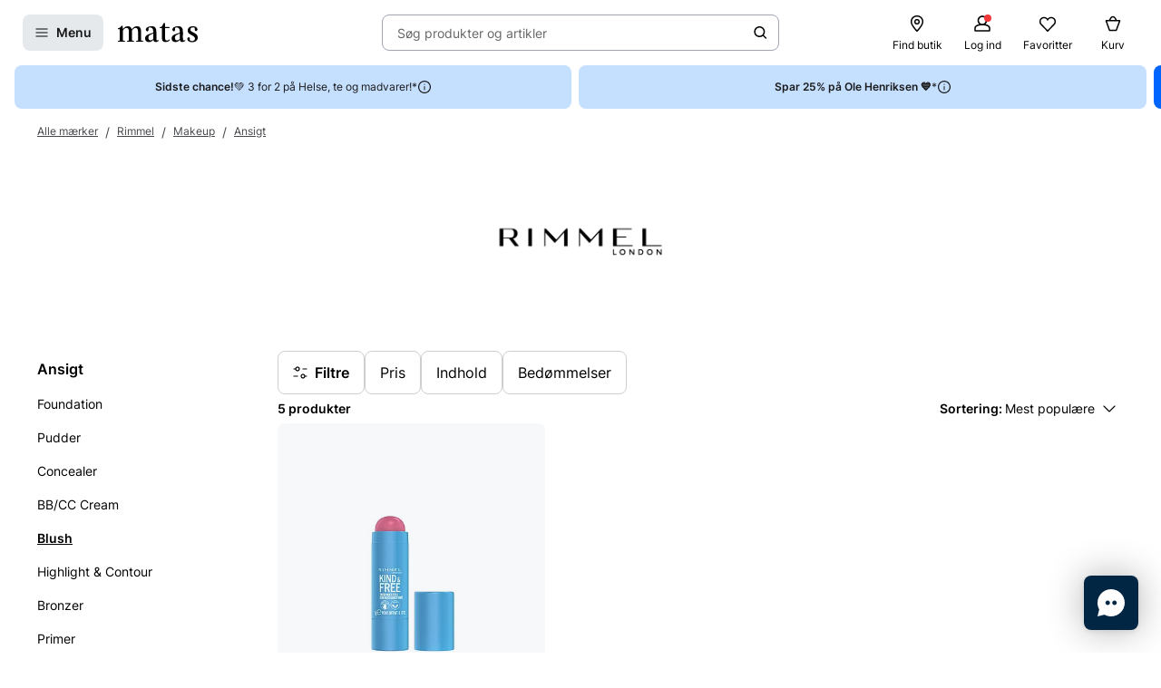

--- FILE ---
content_type: text/javascript
request_url: https://www.matas.dk/client/chunks/index.bru2pr88.js
body_size: 619
content:
import{j as x,d as b}from"./MobilepayVertical.gxqdat8v.js";import{r as d}from"./react.hc0vewhw.js";import{bw as h,bx as g}from"../client.pe0hmxmk.js";function k(e){return e.map(t=>{const{breakPoint:{minWidth:r,maxWidth:a},images:c}=t,m=[...c],u=[];m.sort((n,s)=>n.width-s.width).forEach((n,s)=>{u.push(`url("${n.url}") ${s+1}x`)});const o=u.join(", ");let i="";return r&&!a?i=g("min-width: {0}px")(r):!r&&a?i=g("max-width: {0}px")(a):r&&a&&(i=g("min-width: {0}px) and (max-width: {1}px")(r,a)),`@media (${i}) {
                        background-image: -webkit-image-set("${o}");
                        background-image: image-set("${o}");
                    }`}).join(`
`)}const w=b.div.withConfig({displayName:"react-backgroundImage__BackgroundElement",componentId:"sc-f0kapg-0"})(["flex:1 1 0;width:100%;height:100%;background-size:cover;background-position:center;opacity:1;transition:opacity 1s ",";"," "," ",""],h.fadeTransition,({loadImage:e,fallBackUrl:t})=>e&&t&&`background-image: url("${t}");`,({loadImage:e,sources:t})=>e&&t&&k(t),({loadImage:e})=>!e&&"opacity: 0;");function E({image:e,lazyLoad:t,children:r,...a}){const{sources:c,fallBackUrl:m,altText:u}=e,[o,i]=d.useState(t),n=d.useRef(void 0);return d.useEffect(()=>{if(o&&n.current){const s={rootMargin:"100px 0px 500px 0px"},p=new IntersectionObserver(f=>{f.map(l=>(l.isIntersecting&&(requestAnimationFrame(()=>{i(!1)}),p.unobserve(n.current)),null))},s);p.observe(n.current)}},[]),x.jsx(w,{loadImage:!o,sources:c,fallBackUrl:m,...a,ref:n,children:r})}export{E as B};
//# sourceMappingURL=index.bru2pr88.js.map


--- FILE ---
content_type: text/javascript
request_url: https://www.matas.dk/client/chunks/index.nseq86gr.js
body_size: 3446
content:
import{l as n,d as o,e as N,b2 as ee,aM as te,aK as M,B as s,j as t,S as R,i as H,v as ie,b as z,s as A,aL as oe,aN as ne,b3 as ae,at as re}from"./MobilepayVertical.gxqdat8v.js";import{r as _}from"./react.hc0vewhw.js";import{N as c,z as B,bV as U,dU as W,P as D,cl as se,cn as de,j as k,hi as ce,bX as le,hj as pe,bw as ge}from"../client.pe0hmxmk.js";import{P as E}from"./Play.nud136in.js";import{B as me}from"./index.bru2pr88.js";import{s as ue,u as he}from"./helpers.owpv8icx.js";import{d as fe}from"./lodash.ltwi0444.js";import"./useGetBookingTypeTrans.om6hj0an.js";import"./useVimeoQuickView.l5uyilf1.js";import"./Preview.fl0tdcvv.js";const ye=o(E).withConfig({displayName:"styles__PageActionWrapper",componentId:"sc-1ey4wwk-0"})(["position:relative;display:flex;height:100%;cursor:pointer;min-height:","px;grid-column:",";",""],({$widthType:e})=>e==="One"?388:430,({$widthType:e})=>{switch(e){case"One":return"span 1";case"Two":return"span 2";default:return"span 1"}},({isPreview:e,$widthType:i})=>e&&n([".preview--mobile-small &{width:",";}.preview--mobile-large &{width:",";}.preview--desktop-small &{width:",";}.preview--desktop-large &{width:",";}"],c(i==="One"?148:304),c(i==="One"?195:398),c(i==="One"?220:448),c(i==="One"?300:560))),xe=o.div.withConfig({displayName:"styles__Container",componentId:"sc-1ey4wwk-1"})(["display:flex;flex-direction:column;background-color:",";color:",";padding:",";"],({theme:e})=>e.ColorBackgroundPrimary,({theme:e})=>e.ColorTextSecondary,N),we=o.div.withConfig({displayName:"styles__TextContainer",componentId:"sc-1ey4wwk-2"})(["display:flex;flex-direction:column;flex:1;text-align:center;"," "," "," word-break:break-word;"],({widthType:e})=>e==="Two"&&n(["justify-content:center;"]),({textAlignmentType:e})=>e==="Left"&&"text-align: left;",({textAlignmentType:e})=>e==="Right"&&"text-align: right;"),Ce=o.div.withConfig({displayName:"styles__Heading",componentId:"sc-1ey4wwk-3"})(["font-size:",";letter-spacing:2px;text-transform:uppercase;"],ee),ve=o.div.withConfig({displayName:"styles__Text",componentId:"sc-1ey4wwk-4"})(["font-size:",";line-height:",";font-family:",";font-weight:700;"],({widthType:e})=>e==="Two"?c(24):c(20),te,M),be=o.div.withConfig({displayName:"styles__Button",componentId:"sc-1ey4wwk-5"})(["width:100%;padding:",";margin:0 15px;line-height:",";text-align:center;"," "," border-radius:",";"],B(15),B(13),({ctaButtonColor:e})=>e?n(["background-color:",";"],e):n(["text-decoration:underline;text-decoration:underline;font-weight:bold;"]),({ctaBorderColor:e})=>e?n(["border:1px solid ",";"],e):n(["border:none;"]),s),V=n(["position:absolute;top:0;left:0;max-width:100%;max-height:100%;background-position:top center;"]);o(me).withConfig({displayName:"styles__BackgroundImage",componentId:"sc-1ey4wwk-6"})(["",""],V);const Ie=o.picture.withConfig({displayName:"previewBackgroundImage__BackgroundImage",componentId:"sc-14p0rxh-0"})([""," flex:1 1 0%;width:100%;height:100%;background-size:cover;.preview--desktop-small &,.preview--desktop-large &{background-image:url(",");}.preview--mobile-small &,.preview--mobile-large &{background-image:url(",");}"],V,({desktopImageUrl:e})=>e,({mobileImageUrl:e})=>e),_e=e=>{const{sources:i,fallBackUrl:a}=e,r=i==null?void 0:i.sort(({breakPoint:d})=>d!=null&&d.minWidth?d==null?void 0:d.minWidth:-1),[l]=(r==null?void 0:r.slice(-1))||[],[C]=(l==null?void 0:l.images)||[],[g]=r||[],[v]=(g==null?void 0:g.images)||[],u=r!=null&&r.length?a:C.url,{url:m}=v;return t.jsx(Ie,{desktopImageUrl:u||"",mobileImageUrl:m||""})},je=o.div.withConfig({displayName:"author__AuthorWrapper",componentId:"sc-1a627mg-0"})(["position:absolute;bottom:",";display:flex;align-items:center;padding:",";max-width:calc(100% - ",");background-color:rgb(from "," r g b / 40%);border-radius:",";backdrop-filter:blur(6px);"],N,R,N,H,ie),ke=o.div.withConfig({displayName:"author__AuthorImageContainer",componentId:"sc-1a627mg-1"})(["flex:none;border-radius:50%;overflow:hidden;width:24px;height:24px;border:1px solid rgb(from "," r g b / 80%);margin-right:",";"],H,R),Ne=o.img.withConfig({displayName:"author__AuthorImage",componentId:"sc-1a627mg-2"})(["width:100%;height:100%;object-fit:cover;"]),ze=o.div.withConfig({displayName:"author__AuthorName",componentId:"sc-1a627mg-3"})([""]);function Ae(e){const{advisorModel:i}=e;return i?t.jsxs(je,{children:[t.jsx(ke,{children:t.jsx(Ne,{src:i.imageUrl,alt:""})}),t.jsxs(ze,{children:["Af ",t.jsx("b",{children:i.fullName})]})]}):null}const Se=o(ye).withConfig({displayName:"horizontalLayout__StyledPageActionWrapper",componentId:"sc-nj4ecu-0"})([""," &:hover,&:focus{text-decoration:none;}"],({$fullwidth:e})=>e&&n(["&&{min-height:90px;}"])),Te=o.div.withConfig({displayName:"horizontalLayout__ImageContainer",componentId:"sc-nj4ecu-1"})(["position:relative;overflow:hidden;display:flex;justify-content:center;",""],({fullwidth:e})=>e?n(["display:none;","{display:block;flex:0 1 260px;order:2;border-radius:0 "," "," 0;}"],z.up(A.md),s,s):n(["flex:1 0 50%;border-radius:"," 0 0 ",";"],s,s)),Le=o(xe).withConfig({displayName:"horizontalLayout__StyledContainer",componentId:"sc-nj4ecu-2"})(["align-items:baseline;border-left:0;flex:1 0 50%;padding-left:20px;",""],({fullwidth:e})=>e?n(["order:1;border-radius:",";&&{flex-direction:row;}","{flex:1 0 auto;border-radius:"," 0 0 ",";}"],s,z.up(A.md),s,s):n(["border-radius:0 "," "," 0;"],s,s)),Be=o(we).withConfig({displayName:"horizontalLayout__StyledTextContainer",componentId:"sc-nj4ecu-3"})(["height:100%;",""],({fullwidth:e})=>e&&n(["text-align:left;"])),We=o(Ce).withConfig({displayName:"horizontalLayout__StyledHeading",componentId:"sc-nj4ecu-4"})(["",""],({fullwidth:e})=>e&&n(["&&{font-size:",";font-family:",";text-transform:initial;}"],oe,M)),Oe=o(ve).withConfig({displayName:"horizontalLayout__StyledText",componentId:"sc-nj4ecu-5"})(["",""],({fullwidth:e})=>e&&n(["&&{font-size:",";font-family:",";font-weight:",";}"],ne,ae,re)),Pe=o.div.withConfig({displayName:"horizontalLayout__ButtonWrapper",componentId:"sc-nj4ecu-6"})(["display:flex;width:100%;",""],({fullwidth:e})=>e&&n(["width:auto;align-self:end;"])),Fe=o(be).withConfig({displayName:"horizontalLayout__StyledButton",componentId:"sc-nj4ecu-7"})(["",""],({fullwidth:e})=>e&&n(["&&{padding:0;margin:0;}"])),Me=o(D).withConfig({displayName:"horizontalLayout__StyledPicture",componentId:"sc-nj4ecu-8"})(["width:100%;img{width:100%;height:100%;object-fit:cover;}"]);function Re({model:e,fullwidth:i,onClick:a}){const{image:r,link:l,dataLayer:C,ctaText:g,designTemplate:v,heading:u,headingMobile:m,text:d,textMobile:b,advisorModel:p,adformTracking:h}=e,f=_.useRef(null);U({ref:f,impTrackingUrls:h==null?void 0:h.impTrackers});const I=i?void 0:e.widthType,y=!i&&e.isPreview;let x;"placement"in e&&(x=e.placement);const{backgroundColor:w,headerColor:j,textColor:$,textAlignmentType:Q,ctaBorderColor:J,ctaButtonColor:K,ctaTextColor:X}=v,[S,q]=_.useState(W.isDesktop),T=fe(()=>q(W.isDesktop),100);_.useEffect(()=>(window.addEventListener("resize",T),()=>{window.removeEventListener("resize",T)}),[]);function G(L,Y){return{...L,sources:L.sources.map(Z=>({...Z,sizes:Y}))}}return l!=null&&l.pageAction?t.jsxs(Se,{action:l.pageAction,onClick:a,isPreview:y,$fullwidth:i,$widthType:I||"One","data-datalayer":JSON.stringify(C),children:[t.jsxs(Te,{ref:f,fullwidth:i,children:[y?t.jsx(_e,{...r}):t.jsx(Me,{ref:f,...G(r,`${z.up(A.md)} 220px, 50vw`),lazyLoad:ue(r,x)}),t.jsx(Ae,{advisorModel:p})]}),t.jsxs(Le,{fullwidth:i,backgroundColor:w,children:[t.jsxs(Be,{textAlignmentType:Q,widthType:I,children:[u&&t.jsx(We,{color:j,fullwidth:i,children:!S&&m?m:u}),d&&t.jsx(Oe,{color:$,fullwidth:i,widthType:I,children:!S&&b?b:d})]}),g&&t.jsx(Pe,{fullwidth:i,children:t.jsx(Fe,{ctaButtonColor:K,ctaTextColor:X,ctaBorderColor:J,fullwidth:i,children:g})})]})]}):null}const O=o.div.withConfig({displayName:"fullwidthConnectedContent__StaticWrapper",componentId:"sc-15zwu8-0"})(["grid-column:1 / -1;position:relative;width:100%;"]),He=o(E).withConfig({displayName:"fullwidthConnectedContent__PageActionWrapper",componentId:"sc-15zwu8-1"})(["grid-column:1 / -1;position:relative;width:100%;"]),P=o.div.withConfig({displayName:"fullwidthConnectedContent__TopLabel",componentId:"sc-15zwu8-2"})(["position:absolute;top:",";left:",";z-index:1;font-size:",";font-weight:700;letter-spacing:0;line-height:",";border-radius:",";padding:4px 8px;max-width:calc(100% - ",");",""],c(5),c(5),c(10),c(12),s,c(10),({labelTextColor:e})=>e&&n(["color:",";background-color:",";box-shadow:",";"],e,pe(e),ge.shadow3)),F=o(D).withConfig({displayName:"fullwidthConnectedContent__StyledPicture",componentId:"sc-15zwu8-3"})(["img{border-radius:",";}"],s);function Ge({model:e}){const{contentLabel:i,link:a,dataLayer:r,heading:l,headingMobile:C,text:g,textMobile:v,ctaText:u,image:m,designTemplate:d,openAsModalProactively:b,adformTracking:p}=e,{labelTextColor:h}=d,f=se(a==null?void 0:a.pageAction),{openSurveyQuickViewBySurveyId:I}=he(),y=_.useRef(null);U({ref:y,impTrackingUrls:p==null?void 0:p.impTrackers}),_.useEffect(()=>{if(f&&b){const w=de(f.action,()=>null,()=>null,()=>null,j=>j,()=>null,()=>null);w!=null&&w.surveyId&&I({surveyId:w.surveyId})}},[a,b]);const x=()=>{ce(r),p!=null&&p.clickTracking&&le(p.clickTracking)};return l||C||g||v||u?t.jsx(k,{theme:e.designThemeNameOverride,children:t.jsx(O,{children:t.jsx(Re,{fullwidth:!0,model:e,onClick:x})})}):a!=null&&a.pageAction?t.jsx(k,{theme:e.designThemeNameOverride,children:t.jsxs(He,{action:a==null?void 0:a.pageAction,onClick:x,children:[i&&t.jsx(P,{labelTextColor:h,children:i}),t.jsx(F,{ref:y,...m})]})}):t.jsx(k,{theme:e.designThemeNameOverride,children:t.jsxs(O,{onClick:x,children:[i&&t.jsx(P,{labelTextColor:h,children:i}),t.jsx(F,{ref:y,...m})]})})}export{P as TopLabel,Ge as default};
//# sourceMappingURL=index.nseq86gr.js.map


--- FILE ---
content_type: image/svg+xml
request_url: https://damcache-prd.matas.dk/v-638948910285298274/65/88/3218-0933-4150-908d-9a1118929f07/Rimmel.svg
body_size: 3847
content:
<?xml version="1.0" encoding="UTF-8" standalone="no"?>
<!DOCTYPE svg PUBLIC "-//W3C//DTD SVG 1.1//EN" "http://www.w3.org/Graphics/SVG/1.1/DTD/svg11.dtd">
<svg version="1.1" id="Layer_1" xmlns="http://www.w3.org/2000/svg" xmlns:xlink="http://www.w3.org/1999/xlink" x="0px" y="0px" width="424px" height="239px" viewBox="0 0 424 239" enable-background="new 0 0 424 239" xml:space="preserve">  <image id="image0" width="424" height="239" x="0" y="0"
    href="[data-uri]
QkggCUpIiEs0gitRRNYDXVDE+9oVXRUBN5CESw6DGJCABAHRQCKKoAZkFd1F12vlp/gTxGNFRFAJ
ymEIBMOdixxzdO0f0z1H0j3T3TMhvvV9fzhF9Zs3NfV1d6qqu0eOAYEBvrMbQGiDRCGBRCGBRCGB
RCGBRCGBRCGBRCGBRCGBRCGBRCGBRCGBRCGBRCGBRCGBRCGBRCGBRCGBRCGBRCGBRCGBRCGBRCGB
RCGBRCGBRCGBRCGBRCGBRCGBRCGBRCGBRCGBRCGBRCGBRCGBRCGBRCGBRCGBRCGBRCGBRCGBRCGB
RCGBRCGBRCGBRCGBRCGBRCGBRCGBRCGBRCGBRCGBRCGBRCGBRCGBRCGBRCGBRCGBRCGBRCGBRCGB
RCGBRCGBRCGBRCGBRCGBRCGBRCGBRCGBRCGBRCGBRCGBRCGBRCGBRCGBRCGBRCGBRCGBRCGBRCGB
RCGBRCGBRCGBRCGBRCGBRCGBRCHBrFx9ZmsLx3M8x3Gc9F8OOI4DnuM5k1mwxcSagmV2fFnHAQCw
vn8IEHXoB1tslk1XkysrnD0uUd3BjuxgwsA4XQmPbXdGXh6p0hFfNnMa07DzM1S2HP7O/Wq7PEpX
w/zTK7Iv1WQRBEGwCmaz2WIRBKvVarNFRERGRkXHxif1vvje5yscLCAnB5gEQRAE0/xAUeVWW9cn
W5kO9l1l5m9Vf8ebNsGWV68n4YmRFnN6pdqn9TYLgiAIgpkLBhSrfcIaqztF6j497fJH5YhiTpcL
AAAG3SCKTGSiyJhLenV886NYueP15OFjLjUH2gUcUgpXoCCxFVqetE4KmMiPI5O2ADgCJLSL8IJ1
XqTmhA2z1ovgYGr7scPpLqRdGCyRmKG6xe5Or/opGgjWQwNnt6+rXlV6AsTq1e88PCXB+Cd7aZpr
HR/0TCpxavr7wYOcpbZCrafTlgWrRS1xI0qChmn9DobQvit76VnYf0I1ABxfuHvZueFoRMPj1jHa
RjWNs1/XEmZfapth1ZTQ+eyzTk2BJlOHegiKoVEff3tRBACA+PbU2rC0oq5graazQutTKzXt/tCy
sMShJU5ctaAlLN+gwzE4PL/nRvfrhtXhacap6es1RLnKntbU/QDQNG+FS0PYG483hOcLdDgGRUU+
EAEAAK5VB8PTjuNT3goaw9YUNWtO2Fi4KvjB98HUk+FpfsdjdMI7SJoc/fxpmBpSMzHoKOHtgjod
CetnBj2dbp10JEyt73iMiup2gftV/DJcLTmc/1HggE1TjulKeHr6+sCmvsvbF67GdzxGRfHnSIX9
of4xjkuTCpW5mwPFbZtwMCJbw8hLTLlYKh2f8nagwL15u8x9jYx6OwXDa33yYkhda4gt6LEkUyrt
G/eFelhFXgX/9zxNCZ+9RCrVTPxAPezwxC/gjhlo1jpDbqgYwmwbAADY4OXyZGzPuG/UoqombIOR
82I0tahfWV+peDjvY7WoE1M/hKHPJIXa+rOGYVFN0mtEqCcPjg19Wl7g+D5np3LQsSmb4KbFmjwB
iAM96itzP1OOaXjsTRi4PCXEtp9FDIs6Jb0mR4TaBA7uWhArlb/N+VEppK7gLbi6JBm0LmQPW5oo
lfaO+0opoHneyyzruUzQnLHTMSqqpUoq/DHUlRUOgHvocVn3f8f93D6kae4aNqA0XUe33lksq9+d
s739Zsczy5xppdmIPBkW9avUn12HhNoCjgMwT5wsn0G3jj/QNsK+uMzVt+xCKVZb0gdny+p35exq
u1VcWdya9OwQ+D2I2nzY/TpsQFiaYX1srNyST3Kr/Le5Viyyn7t8EICefjXnT7VIxe05u9ts/Edh
Y9dFtwDoMN/pGBwKHF3tXnPuMUHf1VkF3H0VPb9WXhffmL+ip892tvaJpsSlw9yx2tNaC06vkNaQ
vhq3+jzfTe9MPx019z6dzWypVVqRMsWeLdPGRJ1Z4J7xWKcNDrkF0jfttqTuP1LNu5ayJO/2twtq
Y4vv9IvVRFRR7Tqp+Nn4F9O8Gz6dXGN9dByvM+EGpUGJK+vFWM0ZQsOQqKr55SIAQOS0vDBMGKXO
6rls1OdSzVvCMnnUBpumHI2YPcrIfhu/uO49OUnuSs+Fs2/yfzHlTZPOi9pPfQ1VCpWubtquuoSB
YKJcdpffbRUuR/PJr8u/YwAAfWbdJ4TeAk9XZZQ9IP3ZZ+utS+Pdxa/zD1qm5pvaxmoiuaR+i1T8
MH+FNGeqyPvRZ6ShPeGdBQpzYxapcWoXOsFEvbNbdN80wURRZCA67S2NZ0QA4FPuyLkgHC3w7tQX
lT0krZKytcKiOACAH3P3mHIKrO1jNZFeOupb+XtYl/cAAKjM/xruWNjFk1BzroR+4fiyxgkmqlYe
LDMA5jwuX7aOu37IkPPCfm36imUPV7tL4kuW4liAA3nbYWSR9x4rvWfAfmUPytOyf1pKEgB+nfQJ
DPXMhg1k7DSCibq7SDriGQCzz1sjVccXZoWrBb5HyQ1L8qUrea6V5iejqydshpsXd/WJ1Zt80PKx
h6T2v2ZZGn9y2jtw2fJeISTsNIKJivYdKUPRXuny04FFz4VwL6Effn31l7rp0rVx5wpL7swPYEhJ
klqsJq5bmnvcXWJrhVkLXoesssyQEnYW+kZtqU/Jg6f1L4etCb6dxY+ZJU/MHGU3boDs0jTVWG14
F5PE8hGviGll2X750JjSOby+co50Z2Nr8WZ971TFv6vMk6bIKwote5x9y7ICxGpL7x3i2Xfbk0qu
DlOzzzZ650H350iddeSxQx3SIJt3MQl6lV4WekKfxSTouvhm/41oDijdooSC66XSF0VNOt+rTNuz
T/T8v0ql7s8MbRtr5AOsBTnSt4wqujcsTe4MdK8sdF8oXz5du6pjLo/GL7kJAADiFt3ebpshU1FF
93EAvsa8+dAcUvqXgC56UhovtxZv6pg2pZRcDQDR8//WrhcNdqt7qdzkcw7Eh4G1utsekcb0NQX7
w9AChZ06vewSiJqTE74JdVLJn4EbNbv9xWg0B5QRUaaJd0ul7YX1HdOqrBVXFU1UmOIZ7tfU5QNv
Lz5bC90dgpHV89h5+7a5S29eMDPk3V6x87PfirFoDtbC+esiExWq/5//RgFAn4XSUrRz6b9Db4JS
X3Hx4fUEkIHojiMljF1PurZQOt2fnrXTUAIfOnWfRnNAGb1nYtQY6SvumXn8LLYWT7+GHYOibLPk
ueiHC+0hNkFP74fbFB7zRu9zTXrqoPtKD3sha3RILehMTzoynvgh+PSedQ38pKzj59agl+65VOWL
xoZvSL64+GH3zbJn5px3pdEknY6Om1s2Bo9x3v2C4hlKVnzyvuBjZMuaYYr1KqL42AYeAMCpfsPy
rQdK7S4GPO8szYpX6oPYGBMAgCvgDWVCTIyOw8QSJ3AA4IwOkLCLnoTmLjwHAGKs2p8AuSMANDyT
7VQ5Xqxx8tXX4El4lQOXU65v3et+WJZ1P0ctI7TWtLgY8DxvSlFy4dzX5P7llpQkUOdUZVSG9qlY
434RAIB1SVeVUftLRIb208SZ/e4nfYXzVG7TkTtCEyy+t/KX1PH8LJeuPC/n0Dx38jsHzYNcv3dI
FBJIFBJIFBLQPBXeSTiO8CltR6WOw9ViYi/f2+XEoyzePfJtPBbdXa79tcFisQiR7X6UqeFQnSUx
ybe6ucaUbAEAYEebklR+GM34L8j9Lvgl+8oa/xrX1vtTI209hpY3eOsa7+g9s4UxxtiGlMmiXDs5
sVefzIuHF+/3e3/jumu7R8Wm3vau3Vu3uU/6q4wxxuyjUjcpN4REBWZvUka1X4WjrDuYEs+NBmHU
UU9lw2CIXMUYY6wc7veIGgNWm5kD7vw3XN73HxtrA1vPFAFi5zZ7KjfaIP1rxhhrHcG/p9wQOvUF
gWuzzPT6zPr+uVdEHl6z7hV+WZQ3qmlu5p8AwH9tYtrwxjMVaytyzZ7bdFrnrLLcPjZT/K50S3F8
vk/ogYJXkwGYqLqq1dm77G+cvckZR3z/XdUPBlcwxljLbJNQLtc2DIYucEUVY2y13xH1MmOM7RwE
2Z6j8v1omFDPGGPVt0Cfn+TajdbYeMhvZqzlOv595YbQqE8fm36IK8oEALBOHGT/l/cKj3lCn61F
TW2PKAAA6D8/7tsPpTLb0NhvRgwAQEph0n7vOq+r74yIVeUATHV1nUTpYzsbMMhd6jYc9tV66tkV
T0SteZEp/oDu5dlsh1Ss/x6uklZP+10KO7zrd6bRo1vmbSFR4YLVQoK8At0LWrxHFMffO96+4COl
Iwoikj1L7y0NID8eY02Beq9WPmrWNdUFVZzqr0GSKF1wXeHwGal8EiK8S+4czz864ljBL0qimmtA
fsbLGg21UtF5HGK8MzQTS16Y9uUT9XREhYkB3PfS4/GNH0FvzyOmwJkgoThzR+EJhfds+xbkn0+I
zYItUshP2+BC7wiP52DgE9HrnneoDfpIlD6u6duwuBoAwLX6E264d3WB4wH6z497c037t+ydfSrt
T1KZvy1y23I7AEDtwkPnXOcN4jmAkeMdS3erXsHs7G/+m8d57GhNTc0J6ZyUmit8/NCmk/V7Zs9p
HXK3N4rjAOC2yS7/3weqO1G9u/zeLbaJnv/rxbC7XEse2Vl76vOHX7Pk+/zmPQ8Alhkj6upVr4h2
9kTlN87enubeGRkZ6TeclCrOTLVBTP+BKRx39S5PVMPgiK2MMVZ7F/jNo7pnpCWYIHGRdw2CVd3K
Q2L2RV3AOrXRU7nRPKyZMcZ2ZoJAKxOGMHd3NgOA2CSPpCPnXfTSDxWi5fx7xiZ7orhuyVYAgC7z
T/3kfTY8JsHcak7o3W/05T7Luue+uHJ95S4uZvDokd7VV2tSAg8A0H/BNKfKLSZ0KT4wjmr3yFro
6e3shsqj9uiMZJ+TlHiktae7g0/X23rItUcazGaTJSKqzeo7O36w3tStVxefqqZfI9zpnNXOJOWn
2EkUEmgwgQQShQQShQQShQQShQQShQQShQQShQQShQQShQQShQQShQQShQQShQQShQQShQQShQQS
hQQShQQShQQShQQShQQShQQShQQShQQShQQShQQShQQShQQShQQShQQShQQShQQShQQShQQShQQS
hQQShQQShQQShQQShQQShQQShQQShQQShQQShQQShQQShQQShQQShQQShQQShQQShQQShQQShQQS
hQQShQQShQQShQQShQQShQQShQQShQQShQQShQQShQQShQQShQQShQQShQQShQQShQQShQQShQQS
hQQShQQShQQShQQShQQShQQShQQShQQShQQShQQShQQShQQShYT/Ad5jx3WjEZSEAAAAAElFTkSu
QmCC" />
</svg>


--- FILE ---
content_type: text/javascript
request_url: https://www.matas.dk/client/chunks/CardWithTag.gzpi1z3z.js
body_size: 445
content:
import{d as r,l as d,q as e,D as h,e as p,S as C,j as i}from"./MobilepayVertical.gxqdat8v.js";import{E as y}from"../client.pe0hmxmk.js";import{T as n}from"./Tag.huup1zy1.js";const x=r.div.withConfig({displayName:"CardWithTag__Wrapper",componentId:"sc-p9fz7g-0"})(["position:relative;",""],({$hasTag:o})=>o&&d(["padding-top:",";"],({theme:a})=>a.Spacing12)),T=r(y).withConfig({displayName:"CardWithTag__StyledCard",componentId:"sc-p9fz7g-1"})(["position:unset;margin-bottom:0;border:1px solid ",";transition:opacity 300ms ease;padding:",";&:focus-within{border:1px solid ",";}",""],({selected:o})=>o?e:h,p,e,({disabled:o})=>o&&d(["opacity:0.5;transition:opacity 300ms ease;&:after{background-color:transparent;}"])),u=r.div.withConfig({displayName:"CardWithTag__TagContainer",componentId:"sc-p9fz7g-2"})(["  position:absolute;top:0;left:",";display:flex;gap:",";"],p,C);function W(o){const{tags:a,selected:c,disabled:l,cardAs:g,children:m,...f}=o,[t,s]=a||[];return i.jsx(x,{$hasTag:!!(a!=null&&a.length),...f,children:i.jsxs(T,{selected:!!c,forwardedAs:g,disabled:l,children:[!!(a!=null&&a.length)&&i.jsxs(u,{children:[t&&i.jsx(n,{...t}),s&&i.jsx(n,{...s})]}),m]})})}export{W as C};
//# sourceMappingURL=CardWithTag.gzpi1z3z.js.map


--- FILE ---
content_type: text/javascript
request_url: https://www.matas.dk/client/chunks/ControlledToggleButton.5xz3uv3i.js
body_size: 1492
content:
import{j as i,d as r,k as B,l as $,e as S}from"./MobilepayVertical.gxqdat8v.js";import{R as M,r as y}from"./react.hc0vewhw.js";import{q as v,eD as k,s as T,K as E,T as w,bJ as P,bN as A,bM as D,bL as H,X as K}from"../client.pe0hmxmk.js";const b=r.input.withConfig({displayName:"ControlledToggleButton__Input",componentId:"sc-aip37c-0"})(["position:absolute;width:0;height:0;opacity:0;"]),R=r.label.withConfig({displayName:"ControlledToggleButton__Label",componentId:"sc-aip37c-1"})(["margin:0;display:inline-block;"]),F=r(K.Column).withConfig({displayName:"ControlledToggleButton__Container",componentId:"sc-aip37c-2"})(["width:fit-content;"]),O=r.label.withConfig({displayName:"ControlledToggleButton__LabelContainer",componentId:"sc-aip37c-3"})(["margin:0;display:flex;align-items:center;justify-content:space-between;gap:",";"],S),X=r.div.withConfig({displayName:"ControlledToggleButton__StaticContainer",componentId:"sc-aip37c-4"})(["margin:0;display:flex;align-items:center;justify-content:space-between;gap:",";"],S),q=r.div.withConfig({displayName:"ControlledToggleButton__ToggleShell",componentId:"sc-aip37c-5"})(["position:relative;display:flex;flex:none;align-items:center;padding:",";border-radius:25px;width:",";transition:250ms background-color ease;margin:unset;cursor:pointer;border-width:1px;border-style:solid;border-color:",";background-color:",";&:hover{border-color:",";}&:has(",":focus),",":focus + &{outline:solid 2px ",";outline-offset:",";}",";",";"],({$padding:o})=>o,({$width:o})=>o,({theme:o,$isActive:n})=>n?o.ColorBackgroundBrand:o.ColorBorderPrimary,({theme:o,$isActive:n})=>n?o.ColorBackgroundBrand:o.ColorBackgroundInactive,({theme:o})=>o.ColorBorderHover,b,b,({theme:o})=>o.ColorBorderFocus,B,({$isInvalid:o,$isActive:n,theme:e})=>o&&$(["&&,&&:hover{",";}&&:focus{",";}background-color:",";"],D,A,n?e.ColorBackgroundError:e.ColorBackgroundPrimary),({$disabled:o})=>o&&H),J=r.div.withConfig({displayName:"ControlledToggleButton__Knob",componentId:"sc-aip37c-6"})(["position:relative;width:",";height:",";border-radius:50%;display:flex;justify-content:center;align-items:center;-webkit-backface-visibility:hidden;backface-visibility:hidden;transform:translateZ(0);will-change:transform;-webkit-perspective:1000;perspective:1000;& svg{fill:","}background-color:",";"],({$size:o})=>o,({$size:o})=>o,({theme:o,$isInvalid:n,$disabled:e})=>n?o.ColorIconError:e?o.ColorIconDisabled:o.ColorIconBrand,({theme:o,$isActive:n,$disabled:e})=>e?n?o.ColorIconBrandInverted:o.ColorIconDisabled:n?o.ColorIconBrandInverted:o.ColorIconInactive),V=T(J),Z=r(T.div).withConfig({displayName:"ControlledToggleButton__AnimatedContainer",componentId:"sc-aip37c-7"})(["display:flex;"]),W=M.forwardRef((o,n)=>{const{active:e,onChange:j,size:t="large",name:u,readOnly:c,disabled:s,isInvalid:p,helperText:g,label:l,...f}=o,C=y.useId(),a={large:{knobSize:"24px",switchSize:"52px",padding:"4px"},small:{knobSize:"16px",switchSize:"40px",padding:"4px"}},[_,m]=y.useState(!1),h={on:Number.parseInt(a[t].knobSize)-Number.parseInt(a[t].padding),off:.8*Number.parseInt(a[t].knobSize)+(Number.parseInt(a[t].padding)-Number.parseInt(a[t].knobSize))},z=v({x:e?h.on:h.off,scale:e||_?1:.8,config:k.stiff}),N=v({scale:e?1:0,config:k.stiff}),L={$width:a[t].switchSize,$padding:a[t].padding,$isActive:e,$isInvalid:p,$disabled:s},x={onMouseEnter:s?void 0:()=>m(!0),onMouseLeave:s?void 0:()=>m(!1)},d=i.jsxs(q,{...L,children:[i.jsx(b,{ref:n,readOnly:c,name:u,id:u,type:"checkbox",checked:e,disabled:s,onChange:c?void 0:I=>j(I.target.checked,I),"aria-describedby":C}),i.jsx(V,{$size:a[t].knobSize,style:z,$isActive:e,$disabled:s,$isInvalid:p,children:t==="large"?i.jsx(Z,{style:N,children:i.jsx(E,{type:p?"Minus":"Checkmark",size:16})}):null})]});return l||g?i.jsxs(F,{gap:B,...f,children:[c?i.jsxs(O,{...x,children:[l&&i.jsx(w.Label,{size:"M",children:l}),d]}):i.jsxs(X,{children:[l&&i.jsx(w.Label,{size:"M",children:l}),d]}),g&&i.jsx(P,{helperText:g,helperTextId:C})]}):c?d:i.jsx(R,{...x,...f,children:d})});export{W as C};
//# sourceMappingURL=ControlledToggleButton.5xz3uv3i.js.map


--- FILE ---
content_type: text/javascript
request_url: https://www.matas.dk/client/chunks/ProductListWithFilters.ckb0rnw3.js
body_size: 17209
content:
const __vite__mapDeps=(i,m=__vite__mapDeps,d=(m.f||(m.f=["client/chunks/BrandFilterMenu.lu78copp.js","client/chunks/MobilepayVertical.gxqdat8v.js","client/chunks/react.hc0vewhw.js","client/client.pe0hmxmk.js","client/chunks/lodash.ltwi0444.js","client/chunks/NavigationButton.k8mil25r.js","client/chunks/PaginationBullets.h3ov7bzs.js","client/chunks/Pagination.gd7f89r5.js","client/chunks/index.eiao9yh4.js","client/chunks/List.di24k18l.js","client/chunks/Play.nud136in.js","client/chunks/useGetBookingTypeTrans.om6hj0an.js","client/chunks/useVimeoQuickView.l5uyilf1.js","client/chunks/Preview.fl0tdcvv.js","client/chunks/helpers.owpv8icx.js","client/chunks/styles.fsooaq92.js","client/chunks/MenuHeader.ompb2lc2.js","client/chunks/fuse.lt6rgjoc.js","client/chunks/Arrow360.m8un67wd.js","client/chunks/useVariantPickerQuickView.omz3dlt0.js","client/chunks/index.ib9b3l79.js","client/chunks/Tag.huup1zy1.js","client/chunks/ItemCarousel.h5umu5n4.js","client/chunks/NavigationFadeButton.gt70g5rh.js","client/chunks/helpers.fn2y11au.js","client/chunks/useRevieveVTOQuickView.l8jpnv9r.js","client/chunks/AddProductButton.m75zome7.js","client/chunks/useFocusRef.iakyv7ib.js","client/chunks/QuickViewSearch.e45knahn.js","client/chunks/ClickAndCollectStoresToggle.m4dxs9xd.js","client/chunks/UncontrolledToggleButton.jnaln53u.js","client/chunks/ControlledToggleButton.5xz3uv3i.js","client/chunks/Status.fs8a8qrt.js","client/chunks/Bullet.k239ib4g.js","client/chunks/index.c2fzwy5f.js","client/chunks/defaultButton.eeiquuqf.js","client/chunks/withSpinner.cg4nf013.js","client/chunks/hooks.c4o4b8ld.js","client/chunks/PriceModule.lq4gs76k.js","client/chunks/Sample.l2png6zb.js","client/chunks/notificationForm.e4nl8kw7.js","client/chunks/themeStyling.grof94ij.js","client/chunks/index.nsamwlvu.js","client/chunks/StoreCard.gw9zhaaz.js","client/chunks/CardWithTag.gzpi1z3z.js","client/chunks/RadioInput.bo9xi3qx.js","client/chunks/SplashRenderer.ab8ntc66.js","client/chunks/ProHair.cjbyhjqv.js","client/chunks/index.hpipcaat.js","client/chunks/Checkbox.isp750fz.js","client/chunks/index.mec40anj.js","client/chunks/index.nseq86gr.js","client/chunks/index.bru2pr88.js","client/chunks/index.j13dcgb2.js","client/chunks/ConnectedContentSurveyItem.pe7ll39s.js","client/chunks/CMP_Coins.kw8nngaf.js","client/chunks/ImageBanner.c7bdmz0r.js","client/chunks/PreviewContext.gnfeq28g.js","client/chunks/InlinePageActionButton.miefa6b6.js","client/chunks/ContentCardRenderer.onp2ghfv.js","client/chunks/DynamicItemCarousel.rfxyabgb.js","client/chunks/index.j23ikz8l.js","client/chunks/PageActionButton.ek18guwl.js","client/chunks/Smile.acnzyzrv.js","client/chunks/DisclaimerButton.bpirq8kb.js","client/chunks/Facebook.pbzjwzl2.js","client/chunks/RecommendationLoader.orwthdpd.js","client/chunks/AspectRatioContainer.bjabbiig.js","client/chunks/FilePlayer.odes3wfb.js","client/chunks/SpriiWidgetLoader.gj5ugh18.js","client/chunks/Derma.hcyzbtat.js","client/chunks/SurveyQuickSingleAnswer.lavqywth.js","client/chunks/Chip.gykg63tb.js","client/chunks/QuickViewArticle.b7a8v9ya.js","client/chunks/ProductItemRenderer.jh7p6s5g.js","client/chunks/ProductFavoriteButton.op8aw9l5.js","client/chunks/VariantRenderer.dyk0l5xi.js","client/chunks/useSponsoredSplashQuickView.lgdw7peg.js","client/chunks/index.h2mja46w.js","client/chunks/ProductItem.f5ucqfbb.js","client/chunks/RatingStars.hb17yibe.js"])))=>i.map(i=>d[i]);
import{j as e,d as c,b as F,s as I,S as _,c as Ne,l as R,h as vt,a9 as fe,ah as ye,e as j,v as _t,D as Ft,i as E,ai as X,y as wt,n as oe,bo as Ee,bp as bt,k as Se,f as It,p as Mt,g as Z,W as kt,x as Pt,ag as At,av as Bt,ac as Nt,q as Lt,bq as He,t as Ot,m as Tt}from"./MobilepayVertical.gxqdat8v.js";import{b as C,b9 as T,n1 as zt,n2 as Rt,di as se,L as qe,n3 as Ue,n4 as U,n5 as Le,e0 as Ce,J as Ge,X as w,T as k,n6 as $t,e as je,dW as Dt,n7 as Qe,n8 as Ke,cs as H,K as z,lK as Vt,hC as ve,ds as _e,p as Xe,cd as Ze,dt as ee,aj as Fe,n as Q,s as re,n9 as Je,af as Ye,na as Wt,nb as Et,nc as Ht,eB as xe,bx as et,nd as qt,ea as we,ne as Ut,k5 as Gt,nf as ne,hI as Qt,a8 as Kt,e9 as be,ed as me,ng as Xt,nh as le,ht as ge,ni as Zt,nj as Jt,_ as tt,aH as Yt,nk as en,nl as tn,nm as nn,nn as on,bu as Ie,no as sn,a2 as rn,np as ln,aq as an,nq as cn,lL as nt,nr as dn,ns as un,nt as pn,nu as mn,as as gn}from"../client.pe0hmxmk.js";import{b as Me,a as it}from"./NavigationButton.k8mil25r.js";import{u as hn,r as d,a as fn,e as xn,j as ot,R as ae}from"./react.hc0vewhw.js";import"./PaginationBullets.h3ov7bzs.js";import{u as yn,P as Sn,b as st,a as Cn}from"./Pagination.gd7f89r5.js";import{M as B}from"./index.eiao9yh4.js";import{a as ke}from"./styles.fsooaq92.js";import{a as rt}from"./MenuHeader.ompb2lc2.js";import{a as L,c as jn}from"./List.di24k18l.js";import{F as vn}from"./fuse.lt6rgjoc.js";import{u as Pe}from"./Arrow360.m8un67wd.js";import{C as _n}from"./Checkbox.isp750fz.js";import{C as Fn}from"./RadioInput.bo9xi3qx.js";import{u as wn}from"./NavigationFadeButton.gt70g5rh.js";import{P as bn}from"./index.mec40anj.js";import{c as In}from"./useFocusRef.iakyv7ib.js";const Mn=c.div.withConfig({displayName:"relatedTags__Container",componentId:"sc-vh64ja-0"})(["display:flex;align-items:baseline;gap:",";","{padding-bottom:",";}"],({theme:t})=>t.Spacing16,F.up(I.xl),({theme:t})=>t.Spacing6),kn=c.span.withConfig({displayName:"relatedTags__Title",componentId:"sc-vh64ja-1"})(["display:none;","{display:flex;align-items:center;font-weight:bold;white-space:nowrap;}"],F.up(I.xl)),Pn=c(Me).withConfig({displayName:"relatedTags__StyledScrollSnapSlider",componentId:"sc-vh64ja-2"})(["display:flex;gap:",";max-width:100vw;margin:0 -",";padding:0 ",";scroll-padding-inline-end:",";scroll-padding-inline-start:",";"," ","{flex-wrap:wrap;}"],({theme:t})=>t.Spacing8,({theme:t})=>t.Spacing16,({theme:t})=>t.Spacing16,({theme:t})=>t.Spacing16,({theme:t})=>t.Spacing16,se,F.up("1025px")),An=c.li.withConfig({displayName:"relatedTags__Item",componentId:"sc-vh64ja-3"})(["list-style-type:none;border:1px solid ",";border-radius:5px;background:",";"],Ne.color3,Ne.negative),Bn=c(qe).withConfig({displayName:"relatedTags__Anchor",componentId:"sc-vh64ja-4"})(["position:relative;display:flex;padding:5px 12px;white-space:nowrap;font-size:1rem;font-weight:bold;align-items:center;"," &:focus,&:active,&:hover{text-decoration:none;}"],({$isAI:t})=>!t&&R(["padding-left:22px;&:before{content:'+';position:absolute;left:8px;font-size:1.2rem;}"])),Nn=c(vt).withConfig({displayName:"relatedTags__SearchIcon",componentId:"sc-vh64ja-5"})(["width:15px;height:15px;margin-right:",";flex-shrink:0;"],_),Ln=t=>{const{tags:n,showTitle:i=!0}=t,{t:o}=C(),s=T(),r=l=>{s({eventName:"select_related_tag",category:"ecommerce",eventParams:[{param_name:"related_tag_name",param_value:l}]})};return e.jsx(Mn,{children:n&&!!n.length&&e.jsxs(e.Fragment,{children:[i&&e.jsxs(kn,{children:[e.jsx(Nn,{sprite:"Search"}),o(zt)]}),e.jsx(Pn,{forwardedAs:"ul",children:n.map(l=>{const{tag:a,suggestionPhrase:u,searchLinkAction:m,isAI:h}=l;return e.jsx(An,{children:e.jsx(Bn,{action:m,onClick:()=>r(a),title:`${o(Rt)} "${u}"`,$isAI:h,children:a})},a)})})]})})};function b(){const{uncommittedSearchParams:t,toggleUncommittedSearchParam:n,addUncommittedSearchParamByValue:i,removeUncommittedSearchParam:o,removeUncommittedSearchParamByValue:s,updateUncommittedSearchParam:r,commitUncommittedSearchParams:l,isUncommittedSearchParamActive:a,isUncommittedSearchParamValueActive:u,resetUncommittedSearchParams:m,hasUncommittedSearchParams:h}=Ue(),[f,x]=hn(),y=yn(),P=d.useCallback(p=>f.has(p),[f]),S=d.useCallback((p,g)=>f.getAll(p).includes(g),[f]),A=d.useCallback((p,g)=>{x(v=>(U(v),v.delete(p),v.append(p,g),v))},[x]),D=d.useCallback((p,g)=>{x(v=>(U(v),Le(v,p,g),v.append(p,g),v))},[x]),Y=d.useCallback(p=>{x(g=>(U(g),g.delete(p),g))},[x]),V=d.useCallback((p,g)=>{x(v=>(U(v),Le(v,p,g),v))},[x]),K=d.useCallback(p=>{x(g=>(U(g),p.forEach(v=>{g.delete(v)}),g))},[x]),W=d.useCallback((p,g)=>{S(p,g)||x(pe=>(U(pe),pe.append(p,g),pe))},[S,x]),de=d.useCallback((p,g)=>{S(p,g)?V(p,g):W(p,g)},[W,S,V]),ue=d.useCallback(()=>{x(new URLSearchParams),y()},[y,x]),q=d.useCallback(()=>{h&&(l(),y())},[l,h,y]);return{activeFilters:f,addFilter:W,updateFilter:A,updateFilterByValue:D,removeFilter:Y,removeFilterByValue:V,removeAllFilters:ue,removeFiltersByQueryStrings:K,isFilterActive:P,isFilterValueActive:S,toggleFilterByValue:de,pendingFilters:t,addPendingFilterByValue:i,removePendingFilter:o,removePendingFilterByValue:s,removeAllPendingFilters:m,updatePendingFilter:r,togglePendingFilterByValue:n,applyPendingFilters:q,isPendingFilterActive:a,isPendingFilterValueActive:u,hasPendingFilters:h}}const Oe=c(Ge).withConfig({displayName:"PageSizeOption__StyledInlineButton",componentId:"sc-qedgcv-0"})(["font-weight:",";"],({$isActive:t})=>t?fe:ye);function On({model:t,onPageSizeChange:n}){const{displayName:i,isSelected:o,queryStringName:s,value:r}=t,{removeFilter:l,updateFilter:a,isFilterValueActive:u,isFilterActive:m}=b(),h=T(),f=!r,x=S=>{f?l(s):a(s,S),h({eventName:"page_size_change",category:"navigation",eventParams:[{param_name:"list_name",param_value:i},{param_name:"page_size",param_value:S}]}),n()};if(f){const S=!m(s),A="36";return e.jsx(Oe,{$isActive:S,size:"S",onClick:()=>x(A),children:i})}const y=u(s,r),P=Ce?y:o;return e.jsx(Oe,{$isActive:P,size:"S",onClick:()=>x(r),children:i})}function Tn({model:t,onPageSizeChange:n}){return e.jsx(e.Fragment,{children:t.map(i=>e.jsx(On,{model:i,onPageSizeChange:n},i.value||1))})}function zn({model:t,onPageSizeChange:n}){const{t:i}=C();return t.length?e.jsxs(w.Row,{justifyContent:"center",children:[e.jsxs(k.Body,{as:"span",size:"S",children:[i($t),":"]}),e.jsx(Tn,{model:t,onPageSizeChange:n})]}):null}function Rn({model:{pageSizes:t,pagingModel:n},onPaginate:i}){return e.jsxs(je.Flex.Column,{justifyContent:"center",children:[e.jsx(Sn,{model:n,onPaginate:i}),e.jsx(zn,{model:t,onPageSizeChange:i})]})}const $n=c.div.withConfig({displayName:"scrollableProductGroups__Container",componentId:"sc-qvcn6z-0"})(["display:block;","{display:none;}"],F.up(I.lg)),Dn=c.div.withConfig({displayName:"scrollableProductGroups__OverflowContainer",componentId:"sc-qvcn6z-1"})([""]),Vn=c.ul.withConfig({displayName:"scrollableProductGroups__List",componentId:"sc-qvcn6z-2"})(["display:flex;padding:0;margin:0;gap:",";overflow-y:hidden;overflow-x:scroll;"," padding:0 ",";margin:0 -",";scroll-padding-inline-end:",";scroll-padding-inline-start:",";"],_,se,j,j,j,j),Wn=c.li.withConfig({displayName:"scrollableProductGroups__Item",componentId:"sc-qvcn6z-3"})(["list-style-type:none;border-radius:",";background-color:",";border-radius:20px;border:1px solid ",";"],_t,t=>t.selected?`${Ft}`:`${E}`,X),En=c(qe).withConfig({displayName:"scrollableProductGroups__Anchor",componentId:"sc-qvcn6z-4"})(["display:block;padding:"," ",";white-space:nowrap;font-size:",";&:focus,&:active,&:hover{text-decoration:none;}"],_,j,wt),Hn=({model:t})=>{const n=t.filter(i=>!i.hideOnMobile);return e.jsx($n,{children:e.jsx(Dn,{children:e.jsx(Vn,{children:n.map((i,o)=>{const{selected:s,name:r,linkAction:l}=i,a={selected:!!s},u=`tracking_categories_categoryClick_${o+1}`;return e.jsx(Wn,{className:"category-item",...a,children:e.jsx(En,{action:l,className:u,children:r})},r)})})})})},qn=d.memo(Hn);function lt(t){const n=Dt(t,{}),i=n==null?void 0:n.isIntersecting,o=Qe(),[s,r]=d.useState(!1);return Ke(({direction:a})=>{r(a==="up")},[]),o&&!i&&s}const Un=c(ve).withConfig({displayName:"CategorySideSubMenu__StyledDrawerView",componentId:"sc-1bgpyk8-0"})(["flex-direction:column;"]),Gn=c(B.SecondarySection).withConfig({displayName:"CategorySideSubMenu__StyledDefaultMenuSection",componentId:"sc-1bgpyk8-1"})(["background-color:",";&:after{width:100%;}&:empty{display:none;}"],E),Qn=({model:t})=>{const{children:n,itemElement:i}=t,o=`${i.text}-category-menu`,{t:s}=C(),{open:r,close:l}=H(o);return e.jsxs(e.Fragment,{children:[e.jsx(L.Button,{buttonProps:{onClick:r},AfterRenderer:()=>e.jsx(z,{type:"ChevronRight",size:16}),children:i.text}),e.jsxs(Un,{id:o,animate:!1,position:"left",ariaLabel:i.text,children:[e.jsx(rt,{headline:i.text,backButtonCallback:l,styling:"White"}),e.jsx(B,{children:e.jsxs(Gn,{children:[e.jsx(at,{model:{...t,itemElement:{...t.itemElement,text:`${s(Vt)} ${t.itemElement.text}`}}}),e.jsx(ct,{menuItems:n})]})})]})]})},Kn=d.memo(Qn);function at({model:t}){return _e(t.itemElement,({text:n,cssClass:i})=>e.jsx(L,{className:i,children:n}),({text:n,link:i})=>e.jsx(L.Action,{action:i,children:n}),()=>null)}const Xn=({menuItems:t})=>e.jsx(e.Fragment,{children:t.map((n,i)=>n.children.length?e.jsx(Kn,{model:n},i):e.jsx(at,{model:n},i))}),ct=d.memo(Xn),Zn=c(ve).withConfig({displayName:"CategorySideMenu__StyledDrawerView",componentId:"sc-24z062-0"})(["flex-direction:column;background-color:",";"],E),Jn=c(B.SecondarySection).withConfig({displayName:"CategorySideMenu__StyledDefaultMenuSection",componentId:"sc-24z062-1"})(["background-color:",";&:after{width:100%;}&:empty{display:none;}"],E),Te=c(Q).withConfig({displayName:"CategorySideMenu__StyledButton",componentId:"sc-24z062-2"})(["display:flex;width:100%;","{display:none;}"],F.up(I.lg)),Yn=c(re.div).withConfig({displayName:"CategorySideMenu__StickyHeader",componentId:"sc-24z062-3"})(["position:fixed;top:0;left:0;right:0;padding:"," 0;background-color:",";border-bottom:1px solid ",";z-index:",";"],j,E,X,Fe.fixed),ei=c(re.div).withConfig({displayName:"CategorySideMenu__StaticFilterContainer",componentId:"sc-24z062-4"})([""]),ti=c.div.withConfig({displayName:"CategorySideMenu__CustomContent",componentId:"sc-24z062-5"})(["display:grid;grid-template-columns:1fr;gap:",";","{grid-template-columns:1fr 4fr;}"],oe,F.up(I.lg)),ni=c(w.Column).withConfig({displayName:"CategorySideMenu__CategoryMenuContainer",componentId:"sc-24z062-6"})([""]),ii=({model:{menuItems:t,text:n}})=>{const i="root-category-menu",{open:o}=H(i),{t:s}=C(),r=d.useRef(null),l=lt(r),a=Xe(l,{from:u=>u?{y:"-100%"}:{opacity:0},enter:u=>u?{y:"0%"}:{opacity:1},leave:u=>u?{y:"-100%"}:{opacity:0},initial:u=>u?void 0:!1,expires:!1});return e.jsxs(ni,{ref:r,children:[a((u,m)=>m?e.jsx(Yn,{style:{...u},children:e.jsxs(je.Section,{contentRenderer:h=>e.jsx(ti,{children:h}),children:[e.jsx(si,{}),e.jsxs(w.Column,{children:[e.jsx(Ze,{shouldDisplayCameraButton:!1}),e.jsx(Te,{variant:"secondary",onClick:o,children:s(ee)})]})]})}):e.jsx(ei,{style:Ce?{...u}:{opacity:" "},children:e.jsx(Te,{variant:"secondary",onClick:o,children:s(ee)})})),e.jsxs(Zn,{id:i,position:"left",ariaLabel:n||s(ee),children:[e.jsx(rt,{headline:n||s(ee),styling:"White"}),e.jsx(B,{children:e.jsx(Jn,{children:e.jsx(ct,{menuItems:t})})})]})]})},oi=d.memo(ii);var si=c("div").withConfig({displayName:"CategorySideMenu___StyledDiv",componentId:"sc-24z062-7"})(["",""],ke);const dt=d.createContext(null),ri=c.button.withConfig({displayName:"ClearAllActiveFiltersButton__Button",componentId:"sc-m7fs5l-0"})(["display:flex;height:25px;align-items:center;padding:0 ",";border:none;background-color:transparent;border-radius:2px;white-space:nowrap;&:hover{background-color:",";}"],_,Ee),li=({model:t})=>{const{removeFiltersByQueryStrings:n}=b(),i=t.map(s=>s.queryStringName),{t:o}=C();return e.jsx(ri,{onClick:()=>n(i),children:e.jsx(k.Body,{as:"span",size:"S",strong:!0,children:o(Je)})})},ai=d.memo(li),ci=c.button.withConfig({displayName:"FilterTag__FilterTagContainer",componentId:"sc-rewx39-0"})(["display:flex;height:25px;align-items:center;padding:0 ",";border:1px solid ",";background-color:transparent;border-radius:",";white-space:nowrap;&:hover{background-color:",";}"],_,X,bt,Ee),di=c(z).withConfig({displayName:"FilterTag__StyledIcon",componentId:"sc-rewx39-1"})(["width:14px;height:14px;"]);function ut(t){const{children:n}=t;return e.jsx(ci,{...t,children:e.jsx(Ye,{icon:e.jsx(di,{type:"Close",size:16}),position:"right",children:e.jsx(k.Body,{as:"span",size:"S",children:n})})})}const ui=c.div.withConfig({displayName:"ColorActiveFilterOption__ColorPreview",componentId:"sc-n3hd99-0"})(["width:12px;height:12px;background-color:",";"],({hexColor:t})=>t||"transparent"),pi=c.div.withConfig({displayName:"ColorActiveFilterOption__MultiColorPreview",componentId:"sc-n3hd99-1"})(["width:12px;height:12px;background-image:conic-gradient( from 270deg at 51% 49%,#0e8328 25%,#f868e1 25%,#f868e1 50%,#011ba2 50%,#011ba2 75%,#f0d444 75%,#f0d444 100% );"]);function mi({model:{displayValue:t,queryStringName:n,value:i,hexColor:o}}){const{removeFilterByValue:s}=b(),l=t==="Multi"?e.jsx(pi,{}):e.jsx(ui,{hexColor:o});return e.jsx(ut,{onClick:()=>s(n,i),children:e.jsx(Ye,{icon:l,children:e.jsx("span",{children:t})})})}function gi({model:{displayValue:t,queryStringName:n,value:i}}){const{removeFilterByValue:o}=b();return e.jsx(ut,{onClick:()=>o(n,i),children:t})}const hi=c(Me).withConfig({displayName:"ActiveFiltersRenderer__StyledScrollSnapSlider",componentId:"sc-252d8f-0"})(["&&{gap:",";padding:0 ",";margin:0 -",";scroll-padding-inline-end:",";scroll-padding-inline-start:",";"," ","{padding:0;margin:0;gap:",";display:flex;flex-wrap:wrap;overflow:hidden;}}"],Se,j,j,j,j,se(),F.up(I.sm),_),fi={draggable:!0,loop:!1};function xi({model:{activeFilterValues:t}}){const{ref:n}=it(fi);return t.length?e.jsxs(hi,{ref:n,children:[t.map(i=>Wt(i,o=>e.jsx(gi,{model:o},i.value),o=>e.jsx(mi,{model:o},i.value),()=>null)),e.jsx(ai,{model:t})]}):null}const yi=c.li.withConfig({displayName:"AlphabeticalHeader__AlphabeticalHeaderContainer",componentId:"sc-1kqeokk-0"})(["padding:"," ",";background-color:",";list-style:none;"],_,j,({theme:t})=>t.ColorBackgroundSecondary);let he;function Si({option:t}){const n=t.displayName[0].toUpperCase();return(he&&he.toUpperCase())===n?null:(he=n,e.jsx(yi,{children:e.jsx(k.Title,{size:"S",children:n})}))}const pt=xn({key:"search-query",default:""});function Ci(t){const n=ot(pt),i=d.useMemo(()=>new vn(t,{keys:["displayName"]}),[t]),o=d.useMemo(()=>i.search(n),[i,n]);return!n||n.trim().length===0?t:o}function mt(){return fn(pt)}const ji=c.div.withConfig({displayName:"SearchInput__Container",componentId:"sc-xvdgdl-0"})(["padding:",";"],j),vi=c(xe).withConfig({displayName:"SearchInput__StyledTextInput",componentId:"sc-xvdgdl-1"})(["width:100%;"]);function _i(){const[t,n]=d.useState(""),[i]=Et(t,500),[,o]=mt(),{t:s}=C();return d.useEffect(()=>{d.startTransition(()=>{o(i)})},[i,o]),e.jsx(ji,{children:e.jsx(vi,{value:t,onChange:r=>{n(r.target.value)},placeholder:s(Ht),rightIcon:e.jsx(z,{type:"Search",size:16})})})}function Fi(){const{t}=C(),{applyPendingFilters:n}=b(),{productList:{pagingModel:{hitsTotal:i}}}=d.useContext(ce),o=()=>{n(),we()};return e.jsx(Q,{size:"lg",onClick:o,disabled:i===0,children:et(t(qt))(i)})}function wi(){const{removeFiltersByQueryStrings:t,removeAllPendingFilters:n}=b(),{productList:{activeFilterValues:i}}=d.useContext(ce),o=()=>{const r=i.map(l=>l.queryStringName);t(r),n(),we()},{t:s}=C();return e.jsx(Q,{size:"lg",variant:"secondary",onClick:o,children:s(Je)})}const gt=c(w.Column).withConfig({displayName:"FilterMenuFooter__StyledFlexColumn",componentId:"sc-or2ht7-0"})(["background-color:",";border-top:1px solid ",";padding:",";"],It,Mt,Z),bi=()=>{const{hasPendingFilters:t}=b(),{productList:{activeFilterValues:n}}=d.useContext(ce),i=!!n.length,o=t||i;return o?e.jsxs(gt,{gap:_,children:[t&&e.jsx(Fi,{}),o&&e.jsx(wi,{})]}):null},Ii=d.memo(bi);function Mi(){const{hasPendingFilters:t,applyPendingFilters:n}=b(),{t:i}=C(),o=()=>{n(),we()};return t?e.jsx(gt,{gap:_,children:t&&e.jsx(Q,{size:"lg",onClick:o,children:i(Ut)})}):null}const ki=c(ve).withConfig({displayName:"FilterMenuDrawer__StyledDrawerView",componentId:"sc-jc7gc1-0"})(["flex-direction:column;background:",";"],E),Pi=c(be).withConfig({displayName:"FilterMenuDrawer__StyledLoadingContainer",componentId:"sc-jc7gc1-1"})([""," height:100%;overflow:auto;"],Kt),Ai=({children:t,headline:n,backButtonCallback:i,closeButtonCallback:o,withFooter:s=!0,withHeader:r=!0,withSearch:l=!1,withDividers:a=!1,footerRenderer:u=()=>e.jsx(Ii,{}),animate:m=!1,...h})=>{const f=Pe({queryKey:["filterMenuData"]}),{t:x}=C();return e.jsx(ki,{position:"right",fullscreen:!0,headerRenderer:r?y=>e.jsx(Qt.WithHeading,{...y,heading:n}):void 0,ariaLabel:n??x(ne),contentRenderer:y=>e.jsx(Gt.NoPadding,{...y}),footerRenderer:s?()=>u():void 0,animate:m,...h,children:e.jsx(Pi,{canUserInteract:!1,isLoading:!!f,children:e.jsxs(B,{size:"lg",shouldFocus:!0,children:[l&&e.jsx(_i,{}),e.jsx(B.Section,{listProps:{divider:a},children:t})]})})})},O=d.memo(Ai),ht=c(k.Body).withConfig({displayName:"FilterListItem__Text",componentId:"sc-1aapa0l-0"})(["line-height:1;"]),Bi=c(ht).withConfig({displayName:"FilterListItem__BoldText",componentId:"sc-1aapa0l-1"})(["font-weight:bold;"]),Ni=c(Bi).withConfig({displayName:"FilterListItem__SelectedPreviewText",componentId:"sc-1aapa0l-2"})(["flex:1 1 auto;overflow:hidden;text-overflow:ellipsis;white-space:nowrap;"]),ze=c(ht).withConfig({displayName:"FilterListItem__CountText",componentId:"sc-1aapa0l-3"})(["color:",";"],({theme:t})=>t.ColorTextSecondary),Re=c(z).withConfig({displayName:"FilterListItem__StyledIcon",componentId:"sc-1aapa0l-4"})(["flex:none;"]);function ft(t){const{type:n,children:i,count:o,isSelected:s,selectedPreview:r,...l}=t,a=d.useCallback(()=>{switch(n){case"multi select":return e.jsxs(me,{gap:_,alignItems:"center",children:[o&&e.jsxs(ze,{size:"M",children:["(",o,")"]}),e.jsx(_n,{readOnly:!0,checked:s,tabIndex:-1})]});case"single select":return e.jsxs(me,{gap:_,alignItems:"center",children:[o&&e.jsxs(ze,{size:"M",children:["(",o,")"]}),e.jsx(Fn,{readOnly:!0,checked:s})]});case"navigation":return e.jsxs(me,{gap:_,alignItems:"center",children:[e.jsx(Ni,{size:"M",children:r}),e.jsx(Re,{type:"ChevronRight",size:16})]});default:return e.jsx(Re,{type:"ChevronRight",size:16})}},[n,o,s,r]);return e.jsx(L,{AfterRenderer:a,...l,children:i})}const Li=jn(ft),$=Object.assign(ft,Li);function Oi({model:{displayName:t,hitCount:n,isDisabled:i,value:o},queryStringName:s,menuDisplayName:r}){const l=T(),{togglePendingFilterByValue:a,isPendingFilterValueActive:u}=b(),m=u(s,o),h=d.useMemo(()=>e.jsx($.Button,{type:"multi select",isSelected:m,count:n,buttonProps:{onClick:()=>{a(s,o),l({eventName:"select_filter",category:"ecommerce",eventParams:[{param_name:"list_name",param_value:t},{param_name:"filter_name",param_value:o},{param_name:"filter_list_name",param_value:r}]})}},children:t}),[t,s,o,m,n,r,l,a]);return i?null:h}const ie=d.memo(Oi),Ae=(t,n=2)=>{const i=[];for(let o=0;o<t.length&&i.length!==n;o++){const s=t[o];s.isSelected&&i.push(s)}return i},Ti=c(k.Body).withConfig({displayName:"RootBrandFilterMenuItem__PreviewText",componentId:"sc-43x19m-0"})(["text-overflow:ellipsis;white-space:nowrap;overflow:hidden;max-width:50%;"]);function zi({model:t}){const{displayName:n,brands:i,attribute:{id:o}}=t,s=o.toString(),{toggle:r}=H(s),l=Ae(i.options,8).map(u=>u.displayName),a=!!l.length&&e.jsx(Ti,{forwardedAs:"span",size:"S",strong:!0,children:l.join(", ")});return e.jsx($.Button,{type:"navigation",selectedPreview:a,buttonProps:{onClick:r},children:n})}const Ri=c(k.Body).withConfig({displayName:"RootDefaultFilterMenuItem__PreviewText",componentId:"sc-1lout4q-0"})(["text-overflow:ellipsis;white-space:nowrap;overflow:hidden;max-width:50%;"]);function te({model:t}){const{displayName:n,options:i,attribute:{id:o}}=t,s=o.toString(),{toggle:r}=H(s),l=Ae(i,8).map(u=>u.displayName),a=!!l.length&&e.jsx(Ri,{forwardedAs:"span",size:"S",strong:!0,children:l.join(", ")});return e.jsx($.Button,{type:"navigation",selectedPreview:a,buttonProps:{onClick:r},children:n})}const $e=c(k.Body).withConfig({displayName:"RootPriceFilterMenuItem__PreviewText",componentId:"sc-1u73tq0-0"})(["text-overflow:ellipsis;white-space:nowrap;overflow:hidden;max-width:50%;"]);function $i({model:t}){const{displayName:n,prices:i,priceInterval:o,attribute:{id:s}}=t,r=s.toString(),{toggle:l}=H(r),a=Ae(i.options,8).map(f=>f.displayName),{t:u}=C(),m=!!a.length&&e.jsx($e,{forwardedAs:"span",size:"S",strong:!0,children:a.join(", ")}),h=o.minValue&&o.maxValue&&e.jsx($e,{forwardedAs:"span",size:"S",strong:!0,children:et(u(Xt))(o.minValue,o.maxValue)});return e.jsx($.Button,{type:"navigation",selectedPreview:m||h,buttonProps:{onClick:l},children:n})}function Di({model:t}){const{displayName:n,queryStringName:i}=t;return le(t,o=>e.jsx($i,{model:o}),o=>e.jsx(zi,{model:o}),o=>o.options.length===1&&o.options[0].displayName===n?e.jsx(ie,{model:o.options[0],queryStringName:i,menuDisplayName:n}):e.jsx(te,{model:o}),o=>e.jsx(te,{model:o}),()=>null,o=>e.jsx(te,{model:o}),o=>e.jsx(te,{model:o}),()=>null)}const G="filter-root-menu",Vi=({filters:t,activeFilterValues:n})=>{const{t:i}=C(),o=d.useMemo(()=>e.jsx(e.Fragment,{children:t.map((s,r)=>e.jsx(Di,{model:s},r))}),[t]);return e.jsx(O,{id:G,animate:!0,headline:n.length?`${i(ne)} (${n.length})`:i(ne),withDividers:!0,children:o})},Wi=d.memo(Vi);function M(t,n=!0){const{close:i}=H(t),{resetUncommittedSearchParams:o}=Ue(),[,s]=mt();return{openFilterMenu:()=>{if(o(),s(""),t===G){ge([{id:G,props:{}}]);return}n?ge([{id:G,props:{}},{id:t,props:{}}]):ge([{id:t,props:{}}])},closeFilterMenu:i}}function Ei({options:t,children:n}){const i=Ci(t);return n(i)}const Hi=({model:{displayName:t,options:n,queryStringName:i,showSearch:o,attribute:{id:s}}})=>{const r=s.toString(),{closeFilterMenu:l}=M(r),a=n.length>=50;return o?e.jsx(O,{withSearch:!0,id:r,headline:t,backButtonCallback:l,children:e.jsx(Ei,{options:n,children:u=>e.jsx(e.Fragment,{children:u.map(m=>e.jsxs(ae.Fragment,{children:[a&&e.jsx(Si,{option:m}),e.jsx(ie,{model:m,queryStringName:i,menuDisplayName:t})]},m.value))})})}):e.jsx(O,{id:r,headline:t,backButtonCallback:l,children:n.map(u=>e.jsx(ie,{model:u,queryStringName:i,menuDisplayName:t},u.value))})},qi=d.memo(Hi);function Ui({model:{displayName:t,hitCount:n,isDisabled:i,value:o},queryStringName:s,menuDisplayName:r}){const{t:l}=C(),a=T(),{togglePendingFilterByValue:u,isPendingFilterValueActive:m}=b();if(i)return null;const h=m(s,o);return e.jsxs($.Button,{type:"multi select",isSelected:h,count:n,buttonProps:{onClick:()=>{u(s,o),a({eventName:"select_filter",category:"ecommerce",eventParams:[{param_name:"list_name",param_value:t},{param_name:"filter_name",param_value:o},{param_name:"filter_list_name",param_value:r}]})}},BeforeRenderer:()=>e.jsx(z,{type:"StarFilled",size:24}),children:[t," ",l(Number(o)===1?Zt:Jt)]})}const Gi=({model:{displayName:t,options:n,queryStringName:i,attribute:{id:o}}})=>{const s=o.toString(),{closeFilterMenu:r}=M(s);return e.jsx(O,{id:s,headline:t,backButtonCallback:r,children:n.map(l=>e.jsx(Ui,{model:l,queryStringName:i,menuDisplayName:t},l.displayName))})},Qi=d.memo(Gi),Ki=d.lazy(()=>tt(()=>import("./BrandFilterMenu.lu78copp.js"),__vite__mapDeps([0,1,2,3,4,5,6,7,8,9,10,11,12,13,14,15,16,17,18,19,20,21,22,23,24,25,26,27,28,29,30,31,32,33,34,35,36,37,38,39,40,41,42,43,44,45,46,47,48,49,50,51,52,53,54,55,56,57,58,59,60,61,62,63,64,65,66,67,68,69,70,71,72,73,74,75,76,77,78,79,80]))),Xi=({model:t})=>{const n=t.attribute.id.toString(),{closeFilterMenu:i}=M(n);return e.jsx(O,{id:n,headline:t.displayName,backButtonCallback:i,withSearch:t.showSearch,children:e.jsx(w,{justifyContent:"center",children:e.jsx(Yt,{variant:"default"})})})};function Zi({model:t}){const n=t.attribute.id.toString(),{isOpen:i}=H(n),[o,s]=d.useState(!1);return d.useEffect(()=>{i&&!o&&s(!0)},[i,o]),o?e.jsx(d.Suspense,{fallback:e.jsx(Xi,{model:t}),children:e.jsx(Ki,{model:t})}):null}const Ji=c.div.withConfig({displayName:"ColorFilterOption__ColorPreview",componentId:"sc-zcc00h-0"})(["width:24px;height:24px;border-radius:50%;background-color:",";"],({hexColor:t})=>t||"transparent");function Yi({model:{displayName:t,hitCount:n,isDisabled:i,value:o,hexColor:s},queryStringName:r,menuDisplayName:l}){const a=T(),{togglePendingFilterByValue:u,isPendingFilterValueActive:m}=b();if(i)return null;const h=m(r,o),f=e.jsx(Ji,{hexColor:s});return e.jsx($.Button,{type:"multi select",isSelected:h,count:n,buttonProps:{onClick:()=>{u(r,o),a({eventName:"select_filter",category:"ecommerce",eventParams:[{param_name:"list_name",param_value:t},{param_name:"filter_name",param_value:o},{param_name:"filter_list_name",param_value:l}]})}},BeforeRenderer:()=>f,children:t})}const eo=({model:{displayName:t,options:n,queryStringName:i,attribute:{id:o}}})=>{const s=o.toString(),{closeFilterMenu:r}=M(s);return e.jsx(O,{id:s,headline:t,backButtonCallback:r,children:n.map(l=>e.jsx(Yi,{model:l,queryStringName:i,menuDisplayName:t},l.displayName))})},to=d.memo(eo),J=c.div.withConfig({displayName:"styles__ActiveCount",componentId:"sc-60if9z-0"})(["padding:2px;background-color:",";border-radius:2px;margin-left:",";"],kt,Se),no=c(k.Body).withConfig({displayName:"styles__HitCount",componentId:"sc-60if9z-1"})(["color:",";"],Pt);function io({model:{displayName:t,hitCount:n,isSelected:i,linkAction:o},menuDisplayName:s}){const r=T(),l=e.jsxs(no,{forwardedAs:"span",size:"M",children:["(",n,")"]});return e.jsx($.Anchor,{type:"navigation",anchorProps:{action:o},selected:i,AfterRenderer:()=>l,onClick:()=>r({eventName:"link_click",category:"navigation",eventParams:[{param_name:"link_type",param_value:"internal"},{param_name:"list_name",param_value:t},{param_name:"filter_list_name",param_value:s}]}),children:t})}const oo=({model:{displayName:t,options:n,queryStringName:i,attribute:{id:o}}})=>{const s=o.toString(),{closeFilterMenu:r}=M(s);return e.jsx(O,{id:s,headline:t,backButtonCallback:r,children:n.map(l=>e.jsx(io,{model:l,queryStringName:i,menuDisplayName:t},l.displayName))})},so=d.memo(oo),ro=c.div.withConfig({displayName:"PriceFilterMenu__MinMaxWrapper",componentId:"sc-1mjlqkv-0"})(["display:grid;gap:",";grid-template-columns:repeat(2,calc(50% - "," / 2));padding-bottom:",";",";",";"],_,_,Z,({$showClearButton:t})=>t&&R(["padding:0;grid-template-areas:'minLabel maxLabel' 'minInput maxInput' '. clearInput';"]),({$disabled:t})=>t&&R(["opacity:0.4;cursor:not-allowed;& > *{pointer-events:none;}"])),lo=c.div.withConfig({displayName:"PriceFilterMenu__Divider",componentId:"sc-1mjlqkv-1"})(["background:",";height:1px;width:100%;margin:"," 0;"],Nt,j),ao=c(Ge).withConfig({displayName:"PriceFilterMenu__StyledInlineButton",componentId:"sc-1mjlqkv-2"})(["grid-area:clearInput;justify-self:end;margin:-"," 0 -",";"],At,Bt),co=c.div.withConfig({displayName:"PriceFilterMenu__PriceWrapper",componentId:"sc-1mjlqkv-3"})(["",";"],({$disabled:t})=>t&&R(["opacity:0.4;cursor:not-allowed;& > *{pointer-events:none;}"])),uo=({model:{displayName:t,priceInterval:n,prices:i,attribute:{id:o}}})=>{const s=o.toString(),{closeFilterMenu:r}=M(s),{minValue:l,maxValue:a,queryStringName:u}=n,{options:m,queryStringName:h}=i,[f,x]=d.useState(l),[y,P]=d.useState(a),{removePendingFilter:S,isPendingFilterActive:A,updatePendingFilter:D}=b(),Y=T(),{t:V}=C(),K=A(u);function W(){S(u),x(""),P("")}function de(p){let g=p;y&&Number(y)<=p&&(g=Number(y)-1,x(g)),D(u,`${g}-${y}`)}function ue(p){let g=p;f&&Number(f)>=p&&(g=Number(f)+1,P(g)),D(u,`${f}-${g}`)}function q(p,g){(f||f===0)&&y&&(g==="min"&&de(p),g==="max"&&ue(p),Y({eventName:"select_filter",category:"ecommerce",eventParams:[{param_name:"list_name",param_value:t},{param_name:"filter_name",param_value:`${f}-${y}`},{param_name:"filter_list_name",param_value:"PrisInterval"}]})),!f&&f!==0&&!y&&y!==0&&W()}return d.useEffect(()=>{(a===null||l===null)&&W()},[l,a]),e.jsxs(O,{id:s,headline:t,backButtonCallback:r,children:[e.jsxs(ro,{$showClearButton:K,$disabled:i.isActive,children:[e.jsx(k.Body,{size:"M",strong:!0,as:"span",children:V(en)}),e.jsx(k.Body,{size:"M",strong:!0,as:"span",children:V(tn)}),e.jsx(xe,{value:f,onChange:p=>{x(p.target.valueAsNumber)},onBlur:p=>{q(p.target.valueAsNumber,"min")},type:"number",max:y,onKeyDown:p=>{p.key==="Enter"&&q(p.currentTarget.valueAsNumber,"min")},min:0}),e.jsx(xe,{value:y,onChange:p=>{P(p.target.valueAsNumber)},onBlur:p=>q(p.target.valueAsNumber,"max"),type:"number",min:f||0,onKeyDown:p=>{p.key==="Enter"&&q(p.currentTarget.valueAsNumber,"max")}}),K&&e.jsx(ao,{fontWeight:"semibold",size:"L",onClick:W,children:V(nn)})]}),e.jsx(lo,{}),e.jsx(co,{$disabled:K,children:m.map(p=>e.jsx(ie,{model:p,queryStringName:h,menuDisplayName:t},p.displayName))})]})},po=d.memo(uo),mo=({model:t})=>le(t,n=>e.jsx(po,{model:n}),n=>e.jsx(Zi,{model:n}),n=>e.jsx(qi,{model:n}),n=>e.jsx(Qi,{model:n}),()=>null,n=>e.jsx(to,{model:n}),n=>e.jsx(so,{model:n}),()=>null),go=d.memo(mo),ce=d.createContext({}),ho=({model:t})=>{const{data:n}=on(t),i=n||t,{productList:o}=i,{filters:s,activeFilterValues:r}=o,l=s.filter(a=>a.attribute.location==="Above");return e.jsxs(ce.Provider,{value:i,children:[e.jsx(Wi,{filters:l,activeFilterValues:r}),l.map((a,u)=>e.jsx(go,{model:a},u))]})},fo=d.memo(ho),xt=R(["border-color:",";border-width:",";font-weight:",";border-style:solid;background-color:white;white-space:nowrap;"],({isActive:t})=>t?Lt:X,({isActive:t})=>t?"2px":"1px",ye),xo=ae.forwardRef((t,n)=>e.jsx(So,{ref:n,variant:"outline",...t})),yo=ae.forwardRef((t,n)=>e.jsx(Co,{ref:n,variant:"outline",...t})),N=Object.assign(xo,{WithIcon:yo});var So=c(Q)`${xt}`,Co=c(Ie).withConfig({displayName:"ButtonWithActiveState___StyledButtonWithIcon",componentId:"sc-eemxka-0"})(["",""],xt);function jo({model:{displayName:t,options:n,isActive:i,queryStringName:o,attribute:{id:s}},...r}){const l=d.useMemo(()=>n.filter(f=>f.isSelected).length,[n]),a=s.toString(),{openFilterMenu:u}=M(a),{toggleFilterByValue:m}=b();return n.length===1&&n[0].displayName===t?e.jsx(N,{size:"lg",isActive:i,onClick:()=>m(o,n[0].value),children:t}):e.jsxs(N,{size:"lg",isActive:i,onClick:u,...r,children:[t," ",!!l&&e.jsx(J,{children:l})]})}function vo({model:{displayName:t,options:n,isActive:i,attribute:{id:o}},...s}){const r=d.useMemo(()=>n.filter(u=>u.isSelected).length,[n]),l=o.toString(),{openFilterMenu:a}=M(l);return e.jsxs(N,{size:"lg",isActive:i,onClick:a,...s,children:[t," ",!!r&&e.jsx(J,{children:r})]})}function _o({model:{displayName:t,brands:n,isActive:i,attribute:{id:o}},...s}){const r=d.useMemo(()=>n.options.filter(h=>h.isSelected).length,[n.options]),l=o.toString(),{openFilterMenu:a}=M(l),u=d.useRef(!1),m=d.useCallback(()=>{u.current||(u.current=!0,tt(()=>import("./BrandFilterMenu.lu78copp.js"),__vite__mapDeps([0,1,2,3,4,5,6,7,8,9,10,11,12,13,14,15,16,17,18,19,20,21,22,23,24,25,26,27,28,29,30,31,32,33,34,35,36,37,38,39,40,41,42,43,44,45,46,47,48,49,50,51,52,53,54,55,56,57,58,59,60,61,62,63,64,65,66,67,68,69,70,71,72,73,74,75,76,77,78,79,80])).catch(()=>{}))},[]);return e.jsxs(N,{size:"lg",isActive:i,onClick:a,onMouseEnter:m,onFocus:m,onPointerDown:m,...s,children:[t," ",!!r&&e.jsx(J,{children:r})]})}function Fo({model:{displayName:t,options:n,isActive:i,attribute:{id:o}},...s}){const r=d.useMemo(()=>n.filter(u=>u.isSelected).length,[n]),l=o.toString(),{openFilterMenu:a}=M(l);return e.jsxs(N,{size:"lg",isActive:i,onClick:a,...s,children:[t," ",!!r&&e.jsx(J,{children:r})]})}function wo({model:{displayName:t,isActive:n,attribute:i,attribute:{id:o}},...s}){const r=o.toString(),{openFilterMenu:l}=M(r),a=i.location==="Above";return e.jsx(e.Fragment,{children:a&&e.jsx(N,{size:"lg",isActive:n,onClick:l,...s,children:t})})}function bo({model:{displayName:t,priceInterval:n,prices:i,isActive:o,queryStringName:s,attribute:{id:r}},...l}){const a=d.useMemo(()=>i.options.filter(x=>x.isSelected).length,[i.options]),u=r.toString(),{openFilterMenu:m}=M(u),{toggleFilterByValue:h}=b();return i.options.length===1&&i.options[0].displayName===t?e.jsx(N,{size:"lg",isActive:o,onClick:()=>h(s,i.options[0].value),children:t}):e.jsxs(N,{size:"lg",isActive:o,onClick:m,...l,children:[t," ",!!a&&e.jsx(J,{children:a})]})}function Io({model:t,...n}){return le(t,i=>e.jsx(bo,{model:i,...n}),i=>e.jsx(_o,{model:i,...n}),i=>e.jsx(jo,{model:i,...n}),i=>e.jsx(vo,{model:i,...n}),()=>null,i=>e.jsx(Fo,{model:i,...n}),i=>e.jsx(wo,{model:i,...n}),()=>null)}function Mo({activeFilterValues:t,...n}){const{openFilterMenu:i}=M(G),{t:o}=C();return e.jsx(N.WithIcon,{icon:e.jsx(z,{type:"Filter",size:16}),size:"lg",onClick:i,isActive:!!t.length,...n,children:e.jsxs(w.Row,{alignItems:"center",gap:Se,children:[e.jsx("b",{children:o(ne)}),!!t.length&&e.jsxs("b",{children:["(",t.length,")"]})]})})}const ko=c(N).withConfig({displayName:"SeeAllFiltersRootMenuFilterOpener__StyledButtonWithActiveState",componentId:"sc-ouwr77-0"})([""]),Po=ae.forwardRef((t,n)=>{const{openFilterMenu:i}=M(G),{t:o}=C();return e.jsx(ko,{ref:n,size:"lg",onClick:i,...t,children:e.jsx("i",{children:o(sn)})})}),yt=c(Po).withConfig({displayName:"FilterMenuOpenerRenderer__StyledSeeAllButtonMobile",componentId:"sc-xr51ku-0"})(["display:",";","{display:",";position:absolute;right:",";}"],({$isVisibleMobile:t})=>t?"flex !important;":"none !important;",F.up(I.sm),({$isVisibleDesktop:t})=>t?"flex !important;":"none !important;",j),Ao=c(Me).withConfig({displayName:"FilterMenuOpenerRenderer__StyledScrollSnapSlider",componentId:"sc-xr51ku-1"})(["&&{position:relative;gap:",";padding:0 ",";margin:0 -",";scroll-padding-inline-end:",";scroll-padding-inline-start:",";& button:nth-child(n + 9){display:none;}"," ","{display:inline-flex;flex-wrap:wrap;max-height:48px;& > button{flex-grow:1;}& > button:not(","):nth-child(n + 9){display:flex;}}","{"," display:inline-flex;max-height:48px;}}"],_,j,j,j,j,se(),F.up(I.sm),yt,F.up(I.sm),({$isOverflowing:t,$seeAllButtonWidth:n})=>t&&`padding-right: calc(${n}px + ${Z});`),Bo={draggable:!0,loop:!1},No=({model:t})=>{const{filters:n,activeFilterValues:i}=t,{ref:o}=it(Bo),[s,r]=d.useState(),a=n.filter(S=>S.attribute.location==="Above").sort((S,A)=>S.isActive&&!A.isActive?-1:A.isActive&&!S.isActive?1:0),u=rn(),[m,h]=d.useState(0);ln(S=>{const A=S.filter(D=>D.target.classList.contains("seeAll")?!1:!D.isIntersecting);h(A.length)},{ref:o,enable:!u,observeChildren:!0},[m,a]);const f=()=>{o.current&&u&&(o.current.scrollLeft=0)},[x]=wn(S=>{r(S.inlineWidth)});d.useEffect(()=>f(),[a]);const y=a.length>8&&!!u,P=m>0;return e.jsxs(Ao,{ref:o,$isOverflowing:P,$seeAllButtonWidth:s,children:[e.jsx(Mo,{activeFilterValues:i}),a.map(S=>e.jsx(Io,{model:S},S.attribute.id)),e.jsx(yt,{className:"seeAll",$isVisibleMobile:y,$isVisibleDesktop:P,ref:x})]})},St=d.memo(No),Lo=c(re.div).withConfig({displayName:"StaticFilterContent__StaticFilterContainer",componentId:"sc-kt5666-0"})([""]);function Oo({model:t,...n}){const i=Pe({queryKey:["productListPartial"]});return e.jsx(be,{isLoading:!!i,children:e.jsx(Lo,{...n,children:e.jsx(St,{model:t})})})}const To=c(re.div).withConfig({displayName:"StickyFilterHeader__StickyHeader",componentId:"sc-v0gcir-0"})(["position:fixed;top:0;left:0;right:0;padding:"," 0;background-color:",";border-bottom:1px solid ",";z-index:",";"],j,E,X,Fe.fixed),zo=c.div.withConfig({displayName:"StickyFilterHeader__CustomContent",componentId:"sc-v0gcir-1"})(["display:grid;grid-template-columns:1fr;gap:",";","{grid-template-columns:1fr 4fr;}"],oe,F.up(I.lg)),Ro=c(w.Column).withConfig({displayName:"StickyFilterHeader__Column",componentId:"sc-v0gcir-2"})(["min-width:0;","{align-items:start;}"],F.up(I.sm)),$o=({model:t,...n})=>{const{searchText:i}=d.useContext(dt)||{},o=an();return e.jsx(To,{...n,children:e.jsxs(je.Section,{contentRenderer:s=>e.jsx(zo,{children:s}),children:[e.jsx(Vo,{}),e.jsxs(Ro,{children:[!o&&e.jsx(Ze,{shouldDisplayCameraButton:!1,searchText:i}),e.jsx(St,{model:t})]})]})})},Do=d.memo($o);var Vo=c("div").withConfig({displayName:"StickyFilterHeader___StyledDiv",componentId:"sc-v0gcir-3"})(["",""],ke);const Wo=c(w.Column).withConfig({displayName:"ProductListFilter__FiltersContainer",componentId:"sc-5xbxww-0"})(["min-height:48px;"]);function Eo({model:t}){const{productList:n,searchText:i}=t,o=d.useRef(null),s=lt(o),r=ot(cn),l=Xe(s||r,{from:a=>a?{y:"-100%"}:{opacity:0},enter:a=>a?{y:"0%"}:{opacity:1},leave:a=>a?{y:"-100%"}:{opacity:0},initial:a=>a?void 0:!1,expires:!1});return e.jsxs(Wo,{ref:o,children:[e.jsx(fo,{model:t}),l((a,u)=>u?e.jsx(dt.Provider,{value:{searchText:i},children:e.jsx(Do,{model:n,style:{...a}})}):e.jsx(Oo,{model:n,style:Ce?{...a}:{opacity:" "}})),e.jsx(xi,{model:n})]})}const Ho=({model:{displayName:t,isSelected:n,queryStringName:i,value:o}})=>{const s=T(),{removePendingFilter:r,updatePendingFilter:l,isPendingFilterValueActive:a,isPendingFilterActive:u}=b(),m=()=>{o?l(i,o):r(i)},h=()=>o?a(i,o):!u(i);return e.jsx($.Button,{type:"single select",isSelected:h(),buttonProps:{onClick:()=>{m(),s({eventName:"select_filter",category:"ecommerce",eventParams:[{param_name:"list_name",param_value:t},{param_name:"filter_name",param_value:o||"standard"},{param_name:"filter_list_name",param_value:i}]})}},children:t})},qo=d.memo(Ho),Ct="sorting-menu",Uo=({model:t})=>{const n=Ct,{t:i}=C();return e.jsx(O,{id:n,headline:i(nt),footerRenderer:()=>e.jsx(Mi,{}),children:t.map(o=>e.jsx(qo,{model:o},o.displayName))})},Go=d.memo(Uo),Qo=c.span.withConfig({displayName:"SortingFilterMenuOpener__StyledText",componentId:"sc-35nicy-0"})(["display:none;font-weight:",";","{display:inline-block;}"],He,F.up(I.sm)),Ko=c.span.withConfig({displayName:"SortingFilterMenuOpener__DisplayName",componentId:"sc-35nicy-1"})(["font-weight:",";","{font-weight:",";}"],He,F.up(I.sm),ye);function Xo({model:t}){const n=Ct,{openFilterMenu:i}=M(n,!1),{t:o}=C(),s=t.find(r=>r.isSelected);return s?e.jsx(Ie,{icon:e.jsx(z,{type:"ChevronDown",size:16}),iconProperties:{position:"right"},variant:"ghostOnLight",size:"sm",onClick:i,children:e.jsxs("span",{children:[e.jsxs(Qo,{children:[o(nt),":"]})," ",e.jsx(Ko,{children:s.displayName})]})}):null}function De({model:t}){const{hitsTotalText:n,showFiltersTop:i}=t;return e.jsxs(w.Row,{gap:_,justifyContent:"space-between",alignItems:"center",children:[e.jsx(k.Body,{size:"M",strong:!0,as:"span",children:n}),i&&e.jsxs(e.Fragment,{children:[e.jsx(Go,{model:t.productList.sortingOptions}),e.jsx(Xo,{model:t.productList.sortingOptions})]})]})}function Zo({model:t}){const{showFiltersTop:n,showMenu:i,showProductGroupsOnMobile:o,productList:{menu:s}}=t,r=i&&s;return!n&&r?e.jsxs(w.Column,{children:[r&&e.jsx(oi,{model:s}),e.jsx(De,{model:t})]}):e.jsxs(w.Column,{children:[n&&o&&e.jsx(qn,{model:t.productGroups}),n&&e.jsx(Eo,{model:t}),e.jsx(De,{model:t})]})}const Jo=c.button.withConfig({displayName:"ProductListShortcutArrow__Button",componentId:"sc-1f9cil1-0"})(["display:flex;align-items:center;justify-content:center;width:48px;height:60px;background-color:#222222;position:fixed;left:0;right:0;margin:auto;z-index:",";bottom:",";box-shadow:2px 2px 0 0 rgba(0,0,0,0.15);"],Fe.fixed-500,Z);function Yo({handleClick:t}){const{t:n}=C(),i=st(),[o,s]=d.useState(!1),r=424;Ke(({scrollTop:a,direction:u})=>{a>i+r&&u==="up"?s(!0):s(!1)});const l=Qe();return!o||!l?null:e.jsx(Jo,{onClick:t,"aria-label":n(dn),children:e.jsx(z,{type:"ArrowUp",size:24,fill:"white"})})}const Be=R(["min-height:32px;& > a{padding:"," ",";}&:hover{font-weight:",";}&:focus-within,&:active{background-color:transparent;}",""],_,Ot,fe,({selected:t})=>t&&R(["font-weight:",";background-color:transparent;text-decoration:underline;"],fe)),Ve=c(z).withConfig({displayName:"AccordionMenuItem__ArrowDown",componentId:"sc-1mys04k-0"})(["",";"],({$isExpanded:t})=>t&&R(["transform:rotate(180deg);"])),We=c(Ie).withConfig({displayName:"AccordionMenuItem__StyledButtonWithIcon",componentId:"sc-1mys04k-1"})(["position:absolute;top:50%;transform:translateY(-50%);right:4px;"]),es=c(L.Action).withConfig({displayName:"AccordionMenuItem__StyledMenuItemAnchor",componentId:"sc-1mys04k-2"})(["position:relative;",""],Be);function ts({item:t}){const[n,i]=d.useState(t.isSelected);return e.jsxs(e.Fragment,{children:[_e(t.itemElement,({text:o,cssClass:s})=>e.jsx(L,{selected:t.isSelected,className:s,AfterRenderer:()=>e.jsx(We,{size:"sm",forwardedAs:"div",variant:"ghostOnLight",onClick:r=>{i(l=>!l),r.preventDefault()},icon:e.jsx(Ve,{type:"ChevronDown",size:16,$isExpanded:n})}),children:o}),({text:o,link:s})=>e.jsx(es,{selected:t.isSelected,action:s,AfterRenderer:()=>e.jsx(We,{size:"sm",forwardedAs:"div",variant:"ghostOnLight",onClick:r=>{i(l=>!l),r.preventDefault()},icon:e.jsx(Ve,{type:"ChevronDown",size:16,$isExpanded:n})}),children:o}),()=>null),n&&e.jsx(jt,{menuItems:t.children,level:t.level})]})}const ns=c(B.SecondarySection).withConfig({displayName:"ItemsRenderer__StyledDefaultMenuSection",componentId:"sc-6qeu1m-0"})(["margin-left:",";background-color:transparent;padding:0;&:after{width:100%;}&:empty{display:none;}"],({$level:t})=>`${t*12}px`),is=c(L.Action).withConfig({displayName:"ItemsRenderer__StyledMenuItemAnchor",componentId:"sc-6qeu1m-1"})(["",""],Be),os=({menuItems:t,headline:n,level:i})=>e.jsx(ns,{headline:n,$level:i,children:t.map((o,s)=>o.children.length?e.jsx(ts,{item:o},s):_e(o.itemElement,({text:r,cssClass:l})=>e.jsx(L,{selected:o.isSelected,className:l,children:r},s),({text:r,link:l})=>e.jsx(is,{selected:o.isSelected,action:l,children:r},s),()=>null))}),jt=d.memo(os),ss=c(B).withConfig({displayName:"CategoryAccordionSidebar__StyledDefaultMenu",componentId:"sc-35p57k-0"})(["background-color:transparent;width:100%;"]),rs=({model:t})=>{const{menuItems:n,text:i}=t;return e.jsx(ss,{size:"sm",children:e.jsx(jt,{menuItems:n,headline:i,level:0})})},ls=d.memo(rs),as=c(B.Section).withConfig({displayName:"LinkFilter__StyledSection",componentId:"sc-1cnre6a-0"})(["padding:0;& > div{padding-left:0;}"]),cs=c(L.Anchor).withConfig({displayName:"LinkFilter__StyledAnchorMenuItem",componentId:"sc-1cnre6a-1"})([""," & > a{padding-left:0;padding-right:0;}"],Be),ds=c(B).withConfig({displayName:"LinkFilter__StyledMenu",componentId:"sc-1cnre6a-2"})(["background-color:transparent;& > *{background-color:transparent;}"]);function us({model:{displayName:t,options:n}}){const i=T();return e.jsx(ds,{size:"sm",children:e.jsx(as,{headline:t,children:n.map(o=>e.jsx(cs,{selected:o.isSelected,anchorProps:{action:o.linkAction},onClick:()=>i({eventName:"link_click",category:"navigation",eventParams:[{param_name:"link_type",param_value:"internal"},{param_name:"list_name",param_value:t}]}),children:o.displayName},o.displayName))})})}const ps=({model:t})=>{const n=t.filter(i=>i.attribute.location==="Left");return e.jsx(gs,{children:n.map(i=>le(i,()=>null,()=>null,()=>null,()=>null,()=>null,()=>null,o=>e.jsx(us,{model:o},i.displayName),()=>null))})},ms=d.memo(ps);var gs=c(w.Column).withConfig({displayName:"SidebarFilters___StyledFlexColumn",componentId:"sc-1qe2lmr-0"})(["",""],ke);const hs=c(w.Column).withConfig({displayName:"ProductListSideContainer__SideContainer",componentId:"sc-1o9b20t-0"})(["display:none;","{display:flex;}"],F.up(I.lg));function fs({model:t}){const{productList:n,showFiltersSide:i,showMenu:o}=t,{menu:s,filters:r}=n,l=o&&!!s;return e.jsxs(hs,{children:[i&&e.jsx(ms,{model:r}),l&&e.jsx(ls,{model:s})]})}function xs(){const{removeAllFilters:t}=b(),{t:n}=C();return e.jsxs(w.Column,{alignItems:"start",children:[e.jsx(k.Title,{size:"L",children:n(un)}),e.jsx(k.Body,{as:"span",size:"L",children:n(pn)}),e.jsx(Q,{size:"lg",onClick:t,children:n(mn)})]})}function ys(){const n=st()-32,[i,o]=In({scrollIntoView:!0,offset:n,scrollOptions:{behavior:"smooth",block:"start"}}),s=d.useCallback(()=>{requestAnimationFrame(()=>{o()})},[o]);return{targetRef:i,focusTarget:s}}const Ss=c.div.withConfig({displayName:"ProductListWithFilters__Grid",componentId:"sc-dtsop5-0"})(["display:grid;grid-template-columns:1fr;gap:",";","{grid-template-columns:",";}"],oe,F.up(I.lg),({$fullWidth:t})=>t?"1fr":"1fr 4fr"),Cs=c(w.Column).withConfig({displayName:"ProductListWithFilters__StyledFlexColumn",componentId:"sc-dtsop5-1"})(["min-width:0;"]);function Rs({model:t}){const{productList:n,showFiltersSide:i,showMenu:o,relatedTags:s}=t,{items:r,pagingModel:l,menu:a}=n,u=Pe({queryKey:["productListPartial"]}),h=i||o&&!!a,f=!l.hitsTotal&&n.hasActiveUserFilters,{targetRef:x,focusTarget:y}=ys(),P=Cn();return e.jsxs(gn,{context:"product_list",children:[s.length>0&&e.jsx(Ln,{tags:s,showTitle:!1}),e.jsxs(Ss,{$fullWidth:!h,children:[h&&e.jsx(fs,{model:t}),e.jsxs(Cs,{gap:Z,ref:P,children:[e.jsx(Zo,{model:t}),e.jsxs(w.Column,{gap:{xs:oe,lg:Tt},ref:x,tabIndex:-1,children:[e.jsx(be,{isLoading:!!u,children:f?e.jsx(xs,{}):e.jsx(bn,{items:r})}),e.jsx(Rn,{model:n,onPaginate:y})]}),e.jsx(Yo,{handleClick:y})]})]})]})}export{Si as A,ie as B,O as F,Ei as O,Rs as P,Ln as R,mt as a,M as u};
//# sourceMappingURL=ProductListWithFilters.ckb0rnw3.js.map


--- FILE ---
content_type: text/javascript
request_url: https://www.matas.dk/client/chunks/InlinePageActionButton.miefa6b6.js
body_size: 375
content:
import{d as A,l as d,j as r}from"./MobilepayVertical.gxqdat8v.js";import{R as f}from"./react.hc0vewhw.js";import{aP as W,aQ as w,aR as B,aS as j,aT as g,aU as e,aV as h,aW as x,M as R}from"../client.pe0hmxmk.js";import{C as $}from"./useGetBookingTypeTrans.om6hj0an.js";const C=A($).withConfig({displayName:"InlineCustomActionButton__StyledInlineButton",componentId:"sc-2g74iv-0"})([""," ",";",";",""],W,({$variant:t})=>t&&w,({$size:t})=>t?B:d(["font-size:inherit;"]),j),a=f.forwardRef(({action:t,variant:i="dark",size:o,fontWeight:n="regular",disabled:c,onClick:u,onClickDisabled:l,tabIndex:I,children:S,...p},y)=>r.jsx(C,{action:t,ref:y,$variant:i,$size:o,$fontWeight:n,$disabled:c,tabIndex:c?-1:I,onClick:m=>{if(c){l&&l(m);return}u&&u(m)},...p,children:S})),v=Object.assign(a,{WithIcon:h(a),WithAsyncStatus:e(a),WithSpinner:g(e(a))}),s=f.forwardRef(({action:t,...i},o)=>x(t,n=>r.jsx(v,{ref:o,action:n.action,...i}),n=>r.jsx(R,{ref:o,action:n.action,...i}),()=>{throw new Error("invalid action type")})),_=Object.assign(s,{WithIcon:h(s),WithAsyncStatus:e(s),WithSpinner:g(e(s))});export{_ as I};
//# sourceMappingURL=InlinePageActionButton.miefa6b6.js.map


--- FILE ---
content_type: text/javascript
request_url: https://www.matas.dk/client/chunks/index.j13dcgb2.js
body_size: 1428
content:
import{j as s,d as b,l as f}from"./MobilepayVertical.gxqdat8v.js";import{r as u}from"./react.hc0vewhw.js";import{w as j,ck as L,cl as C,b2 as Q,b as V,bV as P,cm as S,bX as O,cn as E}from"../client.pe0hmxmk.js";import{C as R}from"./ConnectedContentSurveyItem.pe7ll39s.js";import{s as $,u as z}from"./helpers.owpv8icx.js";import{C as M}from"./ContentCardRenderer.onp2ghfv.js";import{m as N}from"./useGetBookingTypeTrans.om6hj0an.js";import{Q as _}from"./QuickViewArticle.b7a8v9ya.js";import"./lodash.ltwi0444.js";import"./CMP_Coins.kw8nngaf.js";import"./ImageBanner.c7bdmz0r.js";import"./PreviewContext.gnfeq28g.js";import"./InlinePageActionButton.miefa6b6.js";import"./DynamicItemCarousel.rfxyabgb.js";import"./NavigationFadeButton.gt70g5rh.js";import"./NavigationButton.k8mil25r.js";import"./index.j23ikz8l.js";import"./PageActionButton.ek18guwl.js";import"./Smile.acnzyzrv.js";import"./PaginationBullets.h3ov7bzs.js";import"./Play.nud136in.js";import"./DisclaimerButton.bpirq8kb.js";import"./Facebook.pbzjwzl2.js";import"./RecommendationLoader.orwthdpd.js";import"./AspectRatioContainer.bjabbiig.js";import"./FilePlayer.odes3wfb.js";import"./SpriiWidgetLoader.gj5ugh18.js";import"./Preview.fl0tdcvv.js";import"./Derma.hcyzbtat.js";import"./Tag.huup1zy1.js";import"./SurveyQuickSingleAnswer.lavqywth.js";import"./Chip.gykg63tb.js";import"./useVimeoQuickView.l5uyilf1.js";const B=b(M).withConfig({displayName:"InlineConnectedContent__StyledContentCard",componentId:"sc-wkj933-0"})(["min-height:388px;",";",";"],({$spanTwo:o})=>o&&f(["grid-column:span 2;"]),({$isPreview:o})=>o&&f(["min-height:425px;height:1px;"]));function q({model:o}){let{isQuickView:i}=o;const{image:n,link:t,heading:c,text:r,widthType:a,contentLabel:l,adformTracking:e,dataLayer:y,placement:p,isPreview:A,designThemeNameOverride:v}=o,I=u.useMemo(()=>N({...n,lazyLoad:$(n,p)}),[n,p]),m=t!=null&&t.pageAction?L(t==null?void 0:t.pageAction):void 0,w=t!=null&&t.pageAction?!!C(t.pageAction):!1;i=i&&!w;const h=l?[l]:void 0,d=u.useRef(null),g=`placement-${p}_size-${a}`,{toggle:k}=Q(g),{t:x}=V();function T(){k(!0),e!=null&&e.clickTracking&&O(e.clickTracking)}return P({ref:d,impTrackingUrls:e==null?void 0:e.impTrackers}),s.jsxs(s.Fragment,{children:[m&&i&&s.jsx(_,{quickViewId:g,linkAction:m.action}),s.jsx(B,{ref:d,$spanTwo:a==="Two",$isPreview:A,image:{...I,aspectRatio:"fill",sizes:a==="Two"?"500px":void 0},link:t!=null&&t.pageAction&&!i?{action:t.pageAction}:void 0,heading:r,subheading:c,tags:h,"data-datalayer":JSON.stringify(y),actions:m&&i?[{onClick:T,label:x(S),variant:"outline"}]:void 0,type:v})]})}const D=j(q,{fallback:null,onError(o,i){}});function kt({model:o}){const{link:i,openAsModalProactively:n}=o,t=C(i==null?void 0:i.pageAction),{openSurveyQuickViewBySurveyId:c}=z();return u.useEffect(()=>{if(t&&n){const r=E(t.action,()=>null,()=>null,()=>null,a=>a,()=>null,()=>null);r!=null&&r.surveyId&&c({surveyId:r.surveyId})}},[i,n]),o.surveyQuestion?s.jsx(R,{model:o,type:"ConnectedContentInline"}):s.jsx(D,{model:o})}export{kt as default};
//# sourceMappingURL=index.j13dcgb2.js.map


--- FILE ---
content_type: text/javascript
request_url: https://www.matas.dk/client/chunks/Pagination.gd7f89r5.js
body_size: 1656
content:
import{j as w,e as N,h as T,r as d}from"./react.hc0vewhw.js";import{j as e,d as s,b as f,s as C,l as h}from"./MobilepayVertical.gxqdat8v.js";import{l_ as j,b,qk as L,ql as k,eM as q,h$ as B,qm as O,K as x,T as R,qn as z,h1 as V,bu as E}from"../client.pe0hmxmk.js";function M(t){const n=window.pageXOffset||document.documentElement.scrollLeft,o=window.pageYOffset||document.documentElement.scrollTop,i=t.getBoundingClientRect();return{top:i.top+o,left:i.left+n}}const S=N({key:"product-list-top-position",default:0});function D(){return w(S)}function tt(){const t=T(S);return o=>{var i;if(!o)return null;t((i=M(o))==null?void 0:i.top)}}function nt(){const t=D();return d.useCallback(()=>{setTimeout(()=>{window.scroll({top:t-32,behavior:"smooth"})},200)},[t])}const A=s(j).withConfig({displayName:"PagingInput__StyledControlledReactCounterInput",componentId:"sc-kk269f-0"})(["background-color:",";color:",";border-width:1px;border-style:solid;border-color:",";border-radius:",";"],({theme:t})=>t.ColorBackgroundPrimary,({theme:t})=>t.ColorTextPrimary,({theme:t})=>t.ColorBorderPrimary,({theme:t})=>t.RadiusMedium);function F({currentPageNumber:t,onBlur:n,numberOfPages:o}){const[i,r]=d.useState(t);return e.jsx(A,{size:"lg",value:i,adjustCountButtons:!1,minValue:1,maxValue:o,onValueChange:a=>r(a),onBlur:a=>n(a),onEnter:a=>n(a),autoFocus:!0})}const K=s(q).withConfig({displayName:"PagingSelect__StyledSelect",componentId:"sc-1llxlmp-0"})(["width:80px;","{width:auto;}"],f.up(C.sm));function W({currentPageNumber:t,pages:n,onChange:o,numberOfPages:i}){const{t:r}=b(),[a,c]=d.useState(!1),u="pagingInput",m=[...n.map(l=>({children:l.toString(),value:l.toString()})),{children:r(L),value:u}],P=l=>{const p=l.target.value;if(p===u)c(!0);else{const g=Number(p);Number.isNaN(g)||o(g)}};return a?e.jsx(F,{numberOfPages:i,currentPageNumber:t,onBlur:o}):e.jsx(K,{label:r(k),id:"pagination-select",options:m,value:t.toString(),onChange:P,customSize:"lg",hideLabel:!0})}const X=s.nav.withConfig({displayName:"Pagination__Nav",componentId:"sc-ipqsbl-0"})(["","{width:fit-content;margin:0 auto;}"],f.up("768px")),y=s(E).withConfig({displayName:"Pagination__Button",componentId:"sc-ipqsbl-1"})(["width:100%;"]);function Y(t){switch(t){case"stacked":return h(["grid-template-areas:'select select' 'previous next';"]);case"inline":default:return h(["grid-template-areas:'select select' 'previous next';","{grid-template-areas:'previous select next';column-gap:",";}"],f.up(C.sm),({theme:n})=>n.Spacing24)}}const $=s.ul.withConfig({displayName:"Pagination__PaginationContainer",componentId:"sc-ipqsbl-2"})(["display:grid;column-gap:",";row-gap:",";list-style:none;margin-block:0;padding-inline:0;",""],({theme:t})=>t.Spacing8,({theme:t})=>t.Spacing16,({layout:t})=>Y(t)),G=s.li.withConfig({displayName:"Pagination__PaginationSelectContainer",componentId:"sc-ipqsbl-3"})(["grid-area:select;display:flex;align-items:center;gap:",";justify-self:center;"],({theme:t})=>t.Spacing8),_=s.li.withConfig({displayName:"Pagination__PaginationButtonContainer",componentId:"sc-ipqsbl-4"})([""]),H=s(_).withConfig({displayName:"Pagination__PaginationPrev",componentId:"sc-ipqsbl-5"})(["grid-area:previous;"]),J=s(_).withConfig({displayName:"Pagination__PaginationNext",componentId:"sc-ipqsbl-6"})(["grid-area:next;"]);function et(t){const{model:n,onPaginate:o,layout:i}=t,{pages:r,numberOfPages:a}=n,{t:c}=b(),{changePage:u,nextPage:m,previousPage:P,hasNextPage:l,hasPreviousPage:p,currentPageNumber:g}=B(n,n.queryStringName,o),I=d.useMemo(()=>r.map(v=>v.pageNumber),[r]);return r.length<=1?null:e.jsx(X,{children:e.jsxs($,{layout:i,children:[e.jsx(H,{children:e.jsx(y,{variant:"tertiary",size:"lg",icon:e.jsx(x,{type:"ChevronLeft",size:16}),iconProperties:{position:"left"},disabled:!p,onClick:P,children:c(O)})}),e.jsxs(G,{children:[e.jsx(W,{currentPageNumber:g,pages:I,numberOfPages:a,onChange:u}),e.jsxs(R.Body,{size:"M",strong:!0,as:"span",children:[c(z)," ",a]})]}),e.jsx(J,{children:e.jsx(y,{variant:"tertiary",size:"lg",icon:e.jsx(x,{type:"ChevronRight",size:16}),iconProperties:{position:"right"},disabled:!l,onClick:m,children:c(V)})})]})})}export{et as P,tt as a,D as b,nt as u};
//# sourceMappingURL=Pagination.gd7f89r5.js.map


--- FILE ---
content_type: text/javascript
request_url: https://www.matas.dk/client/chunks/Arrow360.m8un67wd.js
body_size: 15932
content:
const __vite__mapDeps=(i,m=__vite__mapDeps,d=(m.f||(m.f=["client/client.pe0hmxmk.js","client/chunks/react.hc0vewhw.js","client/chunks/MobilepayVertical.gxqdat8v.js","client/chunks/lodash.ltwi0444.js","client/chunks/loginInfo.icapyenk.js","client/chunks/ButtonCTAGroup.j3vvfoon.js"])))=>i.map(i=>d[i]);
import{j as o,t as Ie,d as u,b as M,s as T,bx as Be,l as B,i as jt,aq as xt,a7 as Ae,o as Ne,S as et,g as P,X as H,p as Te,e as N,x as _t,aV as Ve,aA as Le}from"./MobilepayVertical.gxqdat8v.js";import{r as l,R as Oe}from"./react.hc0vewhw.js";import{r3 as Me,kE as ze,kF as Qe,kG as Fe,ak as v,r4 as Re,_ as nt,b as p,$ as b,r5 as It,bu as j,K as w,r6 as He,hi as $e,r7 as Bt,F as We,T as E,oX as qe,G as De,ac as Ee,I as At,gv as Ge,r8 as Ue,bx as Nt,r9 as Tt,gx as ot,ra as Vt,rb as Lt,n as V,rc as Ot,gn as z,y as Ke,c3 as it,rd as Xe,ag as Je,as as Ze,re as Ye,rf as tn,bh as en,eW as Mt,a6 as zt,e9 as nn,h as Qt,dB as on,dC as cn,Q as ct,b$ as G,b3 as at,a0 as st,b8 as Ft,e0 as X,rg as rt,rh as lt,b2 as Rt,f8 as Ht,f9 as dt,fN as an,dT as sn,ri as $t,bo as rn,rj as ln,js as Wt,rk as qt,gp as dn,ae as un,gq as pn,gs as mn,mD as Cn,mC as gn,rl as fn,rm as hn,J as Dt,rn as yn,g2 as kn,eq as xn,gF as Sn,a8 as Et,z as bn,ro as wn,aH as Pn,rp as vn,rq as jn,b1 as _n,aj as In,M as Bn,mZ as Gt,u as An,hR as Nn,m0 as Tn,A as Vn}from"../client.pe0hmxmk.js";import{a as U,t as ut,u as Ln,E as J}from"./useVariantPickerQuickView.omz3dlt0.js";import{a as St,S as Ut,b as On,c as Mn,d as zn,s as Qn}from"./index.ib9b3l79.js";import{b as pt,u as Kt,c as Fn,A as Xt}from"./AddProductButton.m75zome7.js";import{b as Rn,Q as Hn,O as $n,a as Wn,F as Jt}from"./QuickViewSearch.e45knahn.js";import{a as Z}from"./useFocusRef.iakyv7ib.js";import{f as qn,C as Dn}from"./ClickAndCollectStoresToggle.m4dxs9xd.js";import{C as En}from"./index.c2fzwy5f.js";import{u as Zt}from"./hooks.c4o4b8ld.js";import{P as D}from"./PriceModule.lq4gs76k.js";import{N as mt}from"./notificationForm.e4nl8kw7.js";import{S as Gn,a as Un}from"./StoreCard.gw9zhaaz.js";import{a as Kn,S as Xn,b as Jn}from"./NavigationButton.k8mil25r.js";import"./PaginationBullets.h3ov7bzs.js";import{S as Zn}from"./SplashRenderer.ab8ntc66.js";function bt(t,e,n){const[i,c={}]=Me(t,e,n),a=ze({context:c.context}),s=a.getQueryCache();return Qe(l.useCallback(r=>s.subscribe(Fe.batchCalls(r)),[s]),()=>a.isFetching(i),()=>a.isFetching(i))}const Yn="Website.Product.ProductVariants.VariantSection.ColorPrefix",to="Website.Product.ProductVariants.VariantSection.SizePrefix",eo="Website.Product.ProductVariants.VariantSection.MiscellaneousPrefix",no="Website.Product.ProductVariants.VariantPickerButton.SeeAll",oo="Website.ProductStoreSearch.Headline",io="Website.ProductStoreSearch.ClickAndCollectHeadline",co="Website.ProductStoreSearch.SearchFieldLabel",ao="Website.ProductStoreSearch.SearchFieldPlaceholder",so="Website.ProductStoreSearch.UseGeoLocationButton",ro="Website.ProductStoreSearch.SubmitButtonText",lo="Website.ProductStoreSearch.GeoLocationErrorText",uo="Website.ProductStoreSearch.SummaryCaption",po="Website.ProductStoreSearch.ShowSearchButton",mo="Website.ProductStoreSearch.ChooseStoreButtonText",jc="Website.ProductStoreStock.PosStoreStockText",Co="Website.ProductStoreStock.NoStoresError";function _c(t){const{price:e,priceLabel:n,priceBefore:i,saveLabel:c,priceConditionLabel:a,recommendedPriceLabel:s,minimumSalesQuantity:r,onDiscount:d}=t;return{price:e,priceLabel:n||void 0,priceBefore:i,saveLabel:c,priceConditionLabel:a,recommendedPriceLabel:s,minimumSalesQuantity:r,isOnDiscount:d}}function go(t){const{price:e,priceLabel:n,priceBefore:i,priceConditionLabel:c,recommendedPriceLabel:a,minimumSalesQuantity:s,isOnDiscount:r,campaignDisclaimer:d,campaignName:m}=t;return{price:e,priceLabel:n||void 0,priceBefore:i,priceConditionLabel:c,recommendedPriceLabel:a,minimumSalesQuantity:s,isOnDiscount:r,campaignDisclaimer:d,campaignName:m}}async function fo({productId:t,listName:e}){try{const n=await Re({productId:t,listName:e}),{default:i}=await nt(async()=>{const{default:a}=await import("../client.pe0hmxmk.js").then(s=>s.rB);return{default:a}},__vite__mapDeps([0,1,2,3]));await i()({open:!0,content:o.jsx(En,{...n})})}catch{}}async function Yt({params:t,trackingInfo:e}){var n;try{await fo(t);const i=pt(e.eventCategory);(n=i.eventParams)==null||n.push({param_name:"is_digital_product",param_value:!0}),v(i)}catch{}}function ho({params:t,trackingInfo:e,children:n,...i}){const{t:c}=p();return o.jsx(b,{onClick:()=>Yt({params:t,trackingInfo:e}),type:"button",...i,children:n||c(It)})}function yo({params:t,trackingInfo:e,...n}){const{t:i}=p();return o.jsx(j,{icon:o.jsx(w,{type:"BasketPlus",size:16,fill:"currentColor"}),onClick:()=>Yt({params:t,trackingInfo:e}),type:"button","aria-label":i(It),...n})}const te=Object.assign(ho,{Compact:yo});async function ee({params:t,trackingInfo:e}){var c;const n=await He(t),i=pt(e.eventCategory);(c=i.eventParams)==null||c.push({param_name:"is_digital_product",param_value:!0}),v(i),$e(n.dataLayerDto),window.location.href=n.redirectUrl}function ko({params:t,trackingInfo:e,children:n,...i}){const{t:c}=p();return o.jsx(b,{onClick:()=>ee({params:t,trackingInfo:e}),...i,children:n||c(Bt)})}function xo({params:t,trackingInfo:e,...n}){const{t:i}=p();return o.jsx(j,{icon:o.jsx(w,{type:"BasketPlus",size:16,fill:"currentColor"}),onClick:()=>ee({params:t,trackingInfo:e}),type:"button","aria-label":i(Bt),...n})}const ne=Object.assign(ko,{Compact:xo}),So=u(At).withConfig({displayName:"BasketAddMinimumQuantityBuy__ProductImage",componentId:"sc-1f0kpk9-0"})(["max-width:160px;","{max-width:180px;}"],M.down(T.sm)),bo=u.h3.withConfig({displayName:"BasketAddMinimumQuantityBuy__ProductItemLines",componentId:"sc-1f0kpk9-1"})(["font-family:",";"],Be),wo=({model:t})=>{var i,c,a;const{t:e}=p(),n=((i=t.specialPriceAfter)==null?void 0:i.length)&&((c=t.specialPriceBefore)==null?void 0:c.length)&&((a=t.specialPriceFirstTime)==null?void 0:a.length);return o.jsxs(We,{gap:Ie,children:[o.jsx(E.Headline,{size:"M",children:e(qe)}),o.jsx(E.Body,{children:De(t.noticeDescription)}),o.jsx("div",{children:o.jsx(So,{src:t.primaryImage.url,alt:t.productName})}),o.jsx(bo,{children:o.jsx(Ee,{productName:t.productListName,size:"lg"})}),n&&t.specialPriceFirstTime?o.jsx("div",{children:o.jsx(D,{price:t.specialPriceFirstTime,priceBefore:t.specialPriceBefore,isOnDiscount:!0,minimumSalesQuantity:t.minimumSalesQuantity,size:"lg"})}):o.jsxs("div",{children:[o.jsx("div",{children:o.jsx(D,{price:t.basePriceText,priceBefore:t.basePriceBeforeText,isOnDiscount:!0,minimumSalesQuantity:t.minimumSalesQuantity,size:"sm"})}),o.jsx("div",{children:o.jsx(D,{price:t.minimumBuyPriceText,priceBefore:t.minimumBuyPriceBeforeText,size:"lg",isOnDiscount:!0,minimumSalesQuantity:t.minimumSalesQuantity})})]})]})};async function Po(t,e,n,i,c){try{const a=await Ue({...t,isQuickSearchContext:!1});e({isOpen:!0,options:{children:o.jsx(wo,{model:a}),confirmButtonStyle:"primary",confirmText:i,onConfirm:n,denyButtonStyle:"secondary",denyText:c,onDeny:()=>null}})}catch{}}async function oe({params:t,trackingInfo:e,toggle:n,handleConfirm:i,confirmText:c,denyText:a}){var r;await Po(t,n,i,c,a);const s=pt(e.eventCategory);t.minimumSalesQuantity&&((r=s.eventParams)==null||r.push({param_name:"add_to_cart_quantity",param_value:t.minimumSalesQuantity},{param_name:"is_minimum_quantity",param_value:!0})),v(s),e.serverSideTrackingModel&&Ge(e.serverSideTrackingModel.data,e.serverSideTrackingModel.eventType)}function vo({params:t,trackingInfo:e,minimumQuantity:n,children:i,...c}){const{t:a}=p(),[,s]=Zt(),r=Kt(t,e);return o.jsx(b,{onClick:()=>oe({params:t,trackingInfo:e,toggle:s,handleConfirm:r,confirmText:a(Lt),denyText:a(Vt)}),type:"button",...c,children:i||n&&Nt(a(Tt))(n)||a(ot)})}function jo({params:t,trackingInfo:e,minimumQuantity:n,...i}){const{t:c}=p(),[,a]=Zt(),s=Kt(t,e);return o.jsx(j,{icon:o.jsx(w,{type:"BasketPlus",size:16,fill:"currentColor"}),onClick:()=>oe({params:t,trackingInfo:e,toggle:a,handleConfirm:s,confirmText:c(Lt),denyText:c(Vt)}),type:"button","aria-label":n?Nt(c(Tt))(n):c(ot),...i})}const ie=Object.assign(vo,{Compact:jo});function ce(t){const e=z(t);e&&v({eventName:"read_more",context:e,category:"ecommerce",eventParams:[{param_name:"read_more_type",param_value:"medical_description"}]})}function _o({params:t,trackingInfo:e,children:n,...i}){const{t:c}=p(),{eventCategory:a}=e;return o.jsx(V,{as:"a",href:t.productNavigationLink.url,onClick:()=>ce(a),...i,children:n||c(Ot)})}function Io({params:t,trackingInfo:e,...n}){const{eventCategory:i}=e,{t:c}=p();return o.jsx(j,{as:"a",href:t.productNavigationLink.url,icon:o.jsx(w,{type:"ChevronRight",size:16,fill:"white"}),"aria-label":c(Ot),onClick:()=>ce(i),...n})}const ae=Object.assign(_o,{Compact:Io}),Bo={ButtonStyling:B(["border-radius:0;font-size:14px;font-weight:normal;",";",""],({variant:t})=>t!=="primaryText"&&B(["background:#000000;color:white;&:hover,&:focus{background:#000000;color:white;}& svg{stroke:",";}"],jt),({$disabled:t})=>t&&B(["background:",";&:hover,&:focus{background:",";}"],xt,xt))},Ao={};function No(){const{brandContext:t}=Ke();switch(t){case"chanel":return Bo;default:return Ao}}const To=u.div.withConfig({displayName:"storeList__Container",componentId:"sc-10gj506-0"})(["display:flex;flex-direction:column;gap:",";min-width:0;opacity:",";",""],({theme:t})=>t.Spacing16,({$isLoading:t})=>t?.4:1,({$showButton:t})=>t&&B(["margin-bottom:",";"],({theme:e})=>e.Spacing88)),Vo=u.div.withConfig({displayName:"storeList__AdditionalContentContainer",componentId:"sc-10gj506-1"})(["display:flex;flex-direction:column;gap:",";"],({theme:t})=>t.Spacing4),wt=u(zt).withConfig({displayName:"storeList__StyledActionFooter",componentId:"sc-10gj506-2"})(["position:fixed;left:0;bottom:0;width:100%;"]),Lo=u(V).withConfig({displayName:"storeList__StyledButton",componentId:"sc-10gj506-3"})(["width:100%;"]),Oo=u.ul.withConfig({displayName:"storeList__ParcelPickupList",componentId:"sc-10gj506-4"})([""," display:grid;gap:",";min-width:0;"],Mt,({theme:t})=>t.Spacing16);function Mo({parcelShops:t,searchData:e,numberOfStores:n,translations:i,initialPreferredStore:c,showSelectParcelShop:a,incrementPage:s,productInfo:r,clickAndCollectTimeTag:d,isBasket:m,isLoading:f}){const{chooseStoreButtonText:S}=i,[g,C]=l.useState(c==null?void 0:c.storeId),[y,_]=l.useState(),x=l.useContext(Rn),[,k]=Z(),{clickAndCollectTimePromiseInLabelDesignEnabled:L,clickAndCollectDisplayOnProductPage:O}=it(),{t:I}=p(),{ButtonStyling:$}=No();Xe();function W(){g&&Ye({storeId:g}).then(()=>{x&&x()})}async function Q(){g&&(await tn({productId:r.productId,storeId:g}),en(),k({isOpen:!1}))}const F={action:"BuyNow",trackingContext:{eventCategory:"storeStockCheckerQuickView",type:"Page"},productId:r.productId,externalProductId:r.productId,productNavigationLink:{$type:"ProductLinkAction",productId:r==null?void 0:r.productId,url:"",noFollow:!1,openInNewWindow:!1},fromPowerstep:!1,addToBasketType:"Default",showPowerstepOnAddToBasket:!0,storeId:g},q=L&&d;return o.jsx(Ae,{theme:{ButtonStyling:$},children:o.jsxs(To,{$showButton:(y==null?void 0:y.isClickAndCollect)||a,$isLoading:f,children:[n&&o.jsx(E.Body,{size:"M",strong:!0,as:"span",children:n}),t.length===0&&o.jsx(Je,{color:"ColorSystemAttention2",children:I(Co)}),o.jsx(Oo,{children:t.map(h=>{const{id:A}=h;return o.jsx(Gn,{model:h,setSelectedId:()=>C(A),setSelectedItem:()=>_(h),nameType:"store",selected:g===A,...h.isClickAndCollect&&q?{statusTag:d}:{},showUnavailableStatus:!0,additionalContentRenderer:()=>o.jsxs(Vo,{children:[o.jsx(Un,{status:h.productStockStatus,showUnavailableStatus:!0,showText:!0}),h.storeStockText]})},A)})}),!(e!=null&&e.isLastPage)&&s&&o.jsx(b,{variant:"primaryText",size:"lg",onClick:s,children:I(qn)}),a&&!!t.length&&o.jsx(wt,{size:"lg",children:o.jsx(Lo,{onClick:m?Q:W,disabled:!y,size:"lg",children:S})}),!a&&(y==null?void 0:y.isClickAndCollect)&&O&&o.jsx(Ze,{category:"ecommerce",context:"product_page",eventParams:[{param_name:"is_click_and_collect",param_value:!0}],children:o.jsx(wt,{size:"lg",children:o.jsx(_e,{size:"lg",model:F})})})]})})}const zo=u(nn).withConfig({displayName:"storeListQuickview__StyledLoadingContainer",componentId:"sc-1d1y8yz-0"})(["display:contents;"]);function Ct({findStoreResult:t,numberOfStores:e,initialPreferredStore:n,showSelectParcelShop:i,productInfo:c,showClickAndCollectToggle:a,clickAndCollectLabel:s,clickAndCollectTimeTag:r,showClickAndCollectOnly:d,isClickAndCollect:m,setShowClickAndCollectOnly:f,incrementPage:S,isBasket:g,isLoading:C}){const y=(n==null?void 0:n.address)&&(n==null?void 0:n.zipCode)&&`${n==null?void 0:n.address}, ${n==null?void 0:n.zipCode}`,_=(t==null?void 0:t.searchData.addressQuery)||y||void 0,x=l.useRef(null),{t:k}=p(),{clickAndCollectEnabled:L}=it(),O={headline:k(m?io:oo),search:{placeholder:k(ao),searchResultText:k(uo),submitButtonText:k(ro),textFieldTitle:k(co),showSearch:k(po),geoLocation:{button:k(so),errorText:k(lo)}}};return l.useEffect(()=>{var I;(I=x.current)==null||I.focus()},[]),o.jsx(Hn,{translations:O,inputType:"text",searchQuery:_,inputRef:x,trackingCategory:"storeStockCheckerQuickView",productInfo:c,children:o.jsxs(zo,{isLoading:!!C,children:[L&&a&&o.jsx(Dn,{clickAndCollectTimeTag:r,clickAndCollectLabel:s,showClickAndCollectOnly:d,setShowClickAndCollectOnly:f,showBullet:!1}),t&&o.jsx(Mo,{isLoading:!!C,...t,numberOfStores:e,translations:{chooseStoreButtonText:k(mo)},initialPreferredStore:n,showSelectParcelShop:i,incrementPage:S,productInfo:c,clickAndCollectTimeTag:r,isBasket:g})]})})}const Qo=u(ct.Controlled).withConfig({displayName:"FindInStoreQuickView__StyledQuickView",componentId:"sc-2voxvd-0"})(["","{min-width:initial;}"],M.up(T.md));function Y({productId:t,showClickAndCollectOnly:e,showClickAndCollectToggle:n,children:i}){const[c,a]=l.useState(void 0),[s,r]=l.useState(!1),[d,m]=l.useState(),[f,S]=l.useState(),[g,C]=l.useState({latitude:0,longitude:0}),[y,_]=l.useState(1),x={productId:t,onlyIfSundays:!1,showOnlyClickAndCollect:e,page:y};function k(h){a(h),n&&r(!!(h!=null&&h.clickAndCollectToggleLabel))}const{refetch:L,isFetching:O}=on({addressQuery:f,...x},{onSuccess:h=>{k(h)},enabled:!1}),{refetch:I,isFetching:$}=cn({latitude:g==null?void 0:g.latitude,longitude:g==null?void 0:g.longitude,...x},{onSuccess:h=>{k(h)},enabled:!1}),W=O||$,Q=l.useCallback(h=>{const{searchQuery:A}=h;S(A),m("address")},[t]),F=l.useCallback((h,A)=>{C({latitude:h,longitude:A}),m("coordinates")},[t]);async function q(){_(h=>h+1)}return l.useEffect(()=>{switch(d){case"address":L();break;case"coordinates":I();break}},[e,f,g,d,y]),o.jsx($n.Provider,{value:Q,children:o.jsx(Wn.Provider,{value:F,children:o.jsx(Jt.Provider,{value:c==null?void 0:c.findStoreResult,children:i(c,s,q,W)})})})}function Fo(){return l.useContext(Jt)}function Ro(){const[{isOpen:t,productId:e,productInfo:n,clickAndCollectOnly:i,showClickAndCollectToggle:c,isClickAndCollect:a,showSelectParcelShop:s,isBasket:r,...d},m]=Z(),[f,S]=l.useState(!!i);function g(){m({isOpen:!1})}return o.jsx(Qo,{active:t,onClose:g,position:"right",headerRenderer:()=>o.jsx(Qt,{userCanClose:!0,onClose:g}),...d,children:e&&o.jsx(Y,{productId:e,showClickAndCollectOnly:f,showClickAndCollectToggle:c,children:(C,y,_,x)=>n&&o.jsx(Ct,{findStoreResult:C==null?void 0:C.findStoreResult,numberOfStores:C==null?void 0:C.numberOfStores,productInfo:n,showSelectParcelShop:s,showClickAndCollectToggle:y,clickAndCollectLabel:C==null?void 0:C.clickAndCollectToggleLabel,clickAndCollectTimeTag:C==null?void 0:C.clickAndCollectTimeTag,showClickAndCollectOnly:f,setShowClickAndCollectOnly:S,isClickAndCollect:a,incrementPage:_,isBasket:r,isLoading:x})})})}const Ic=Object.freeze(Object.defineProperty({__proto__:null,FindInStoreProvider:Y,default:Ro,useFindInStoreResult:Fo},Symbol.toStringTag,{value:"Module"}));function Ho(t){if(!X)return;const{eventCategory:e}=t,n=z(e);v({eventName:"click_and_collect",context:n,category:"ecommerce"})}function gt({productId:t,trackingInfo:e}){const[,n]=Z(),[{isOpen:i}]=U(),[{isOpen:c}]=ut(),[a,s]=l.useState(!0),{push:r}=G(),{t:d}=p();return l.useCallback(async()=>{await at({productId:t}).then(f=>{f?i||c?r(()=>o.jsx(Y,{productId:t,showClickAndCollectOnly:a,children:S=>o.jsx(Ct,{findStoreResult:S,productInfo:f,showClickAndCollectToggle:!0,showClickAndCollectOnly:a,setShowClickAndCollectOnly:s})})):n({isOpen:!0,productId:t,productInfo:f,showClickAndCollectToggle:!0,clickAndCollectOnly:a,isClickAndCollect:!0,showSelectParcelShop:!1}):st.error(d(Ft),{position:"top-right"})}),Ho(e)},[t,n,e,r,i,c])}function $o({params:t,trackingInfo:e,children:n,...i}){const{t:c}=p(),{productId:a}=t,s=gt({productId:a,trackingInfo:e});return o.jsx(b,{onClick:s,variant:"primary",type:"button",...i,children:n||c(rt)})}function Wo({params:t,trackingInfo:e,...n}){const{productId:i}=t,{t:c}=p(),a=gt({productId:i,trackingInfo:e});return o.jsx(j,{icon:o.jsx(w,{type:"Pin",size:16}),onClick:a,variant:"secondary",type:"button","aria-label":c(rt),...n})}const se=Object.assign($o,{Compact:Wo});function qo(t){X&&v(({getProductListParams:e,eventCategoryToContext:n})=>{const i=n(t.eventCategory),c=[];return i==="product_list"&&c.push(...e()),{eventName:"find_in_store",context:i,category:"ecommerce",eventParams:c}})}function ft({productId:t,trackingInfo:e}){const[,n]=Z(),[{isOpen:i}]=U(),[{isOpen:c}]=ut(),[a,s]=l.useState(!1),{push:r}=G();return l.useCallback(async()=>{await at({productId:t}).then(m=>{i||c?r(()=>o.jsx(Y,{productId:t,showClickAndCollectOnly:a,children:f=>m&&o.jsx(Ct,{findStoreResult:f,productInfo:m,showClickAndCollectToggle:!0,showClickAndCollectOnly:a,setShowClickAndCollectOnly:s})})):n({isOpen:!0,productId:t,productInfo:m,showClickAndCollectToggle:!0,clickAndCollectOnly:a,showSelectParcelShop:!1})}),qo(e)},[t,n,e,r,i,c])}function Do({params:t,trackingInfo:e,children:n,...i}){const{t:c}=p(),{productId:a}=t,s=ft({productId:a,trackingInfo:e});return o.jsx(b,{onClick:s,variant:"primary",type:"button",...i,children:n||c(lt)})}function Eo({params:t,trackingInfo:e,...n}){const{productId:i}=t,{t:c}=p(),a=ft({productId:i,trackingInfo:e});return o.jsx(j,{icon:o.jsx(w,{type:"Pin",size:16}),onClick:a,variant:"secondary",type:"button","aria-label":c(lt),...n})}const re=Object.assign(Do,{Compact:Eo}),le=u(ct).withConfig({displayName:"PreorderButton__StyledQuickView",componentId:"sc-c2e7lx-0"})(["&&{","{min-width:480px;width:480px;}}"],M.up(T.md));function Go({params:t,trackingInfo:e,children:n,...i}){const{t:c}=p(),{toggle:a}=Rt("NotificationForm"),[s,r]=l.useState(!1),{customerNotification:d}=t;return o.jsxs(o.Fragment,{children:[o.jsx(V,{onClick:()=>{r(!0),a(!0)},variant:"secondary",type:"button",...i,children:n||c(Ht)}),s&&d&&o.jsx(le,{quickViewId:"NotificationForm",onClose:()=>r(!1),children:o.jsx(mt,{model:d})})]})}function Uo({params:t,...e}){const{toggle:n}=Rt("NotificationForm"),[i,c]=l.useState(!1),{t:a}=p(),{customerNotification:s}=t;return o.jsxs(o.Fragment,{children:[o.jsx(j,{icon:o.jsx(w,{type:"ChevronRight",size:16}),onClick:()=>{c(!0),n(!0)},variant:"secondary",type:"button","aria-label":a(Ht),...e}),i&&s&&o.jsx(le,{quickViewId:"NotificationForm",onClose:()=>c(!1),children:o.jsx(mt,{model:s})})]})}const de=Object.assign(Go,{Compact:Uo});function Ko(t){if(!X)return;const{eventCategory:e}=t,n=z(e);v({eventName:"notification_request",context:n,category:"ecommerce",eventParams:[{param_name:"notification_type",param_value:"back_in_stock"}]})}function ht({productId:t,trackingInfo:e}){const[,n]=Ln(),[{isOpen:i}]=ut(),{push:c}=G();return l.useCallback(async()=>{await at({productId:t}).then(s=>{i?c(()=>s&&o.jsx(mt,{model:{...s,isPreorder:!1}})):n({isOpen:!0,notificationModel:{...s,isPreorder:!1}})}),Ko(e)},[t,n,e,c,i])}function Xo({params:t,trackingInfo:e,children:n,...i}){const{t:c}=p(),{productId:a}=t,s=ht({productId:a,trackingInfo:e});return o.jsx(V,{onClick:s,variant:"primary",type:"button",...i,children:n||c(dt)})}function Jo({params:t,trackingInfo:e,...n}){const{productId:i}=t,c=ht({productId:i,trackingInfo:e}),{t:a}=p();return o.jsx(j,{icon:o.jsx(w,{type:"Bell",size:16}),onClick:c,variant:"secondary",type:"button","aria-label":a(dt),...n})}const ue=Object.assign(Xo,{Compact:Jo});async function Zo(t){try{const e=await an(t),n={minWidth:"unset",maxWidth:"375px",backgroundColor:jt};switch(e.type){case"MatasPlusQuickSignup":case"MatasPlusMixedSignup":n.backgroundColor=Ne;break;default:break}const{default:i}=await nt(async()=>{const{default:s}=await import("./loginInfo.icapyenk.js");return{default:s}},__vite__mapDeps([4,2,1,0,3,5])),{default:c}=await nt(async()=>{const{default:s}=await import("../client.pe0hmxmk.js").then(r=>r.rB);return{default:s}},__vite__mapDeps([0,1,2,3])),a=c();return a({open:!0,layout:{customTheme:n},content:o.jsx(i,{model:e,modal:a})})}catch{st.error(sn.t(Ft))}}async function Yo({productId:t,productNavigationLink:e,isAuthenticated:n}){if(!n){const i={productId:t,infoType:"WriteReview",level:"Soft",mode:"Standard",returnUrl:e.url};return Zo(i)}window.location.href=e.url}async function pe({params:t,trackingInfo:e}){await Yo(t)}function ti({params:t,trackingInfo:e,children:n,...i}){const{t:c}=p();return o.jsx(b,{onClick:()=>pe({params:t,trackingInfo:e}),type:"button",...i,children:n||c($t)})}function ei({params:t,trackingInfo:e,...n}){const{t:i}=p();return o.jsx(j,{icon:o.jsx(w,{type:"ChevronRight",size:16}),onClick:()=>pe({params:t,trackingInfo:e}),type:"button","aria-label":i($t),...n})}const me=Object.assign(ti,{Compact:ei});function Ce(t){const e=z(t);e&&v({eventName:"read_more",context:e,category:"ecommerce",eventParams:[{param_name:"read_more_type",param_value:"description"}]})}function ni({params:t,trackingInfo:e,children:n,...i}){const{t:c}=p(),{eventCategory:a}=e;return o.jsx(V,{as:"a",href:t.productNavigationLink.url,...i,onClick:()=>Ce(a),children:n||c(rn)})}function oi({params:t,trackingInfo:e,...n}){const{eventCategory:i}=e,{t:c}=p(),a=()=>{var s,r;return(r=(s=t.customerNotification)==null?void 0:s.productName)!=null&&r.lines?t.customerNotification.productName.lines.map(d=>d.value).join(": "):t.listName};return o.jsx(j,{as:"a",href:t.productNavigationLink.url,icon:o.jsx(w,{type:"ChevronRight",size:16,fill:"white"}),"aria-label":`${c(ln)} ${a()}`,...n,onClick:()=>Ce(i)})}const R=Object.assign(ni,{Compact:oi});function ge(t){v({eventName:"sold_out",context:z(t.eventCategory),category:"ecommerce"})}function ii({params:t,trackingInfo:e,children:n,...i}){const{t:c}=p();return o.jsx(V,{as:"a",href:t.productNavigationLink.url,variant:"primary",onClick:()=>ge(e),...i,children:n||c(Wt)})}function ci({params:t,trackingInfo:e,...n}){const{t:i}=p();return o.jsx(j,{as:"a",href:t.productNavigationLink.url,variant:"secondary",icon:o.jsx(w,{type:"ChevronRight",size:16}),"aria-label":i(Wt),onClick:()=>ge(e),...n})}const fe=Object.assign(ii,{Compact:ci});function he(t){const e=z(t.eventCategory);v({eventName:"link_click",context:e,category:"navigation",eventParams:[{param_name:"link_type",param_value:"internal"},{param_name:"subscription_toggle",param_value:!0},...e==="product_list"?dn():[]]})}function ai({params:t,trackingInfo:e,children:n,...i}){const{t:c}=p();return o.jsx(V,{as:"a",href:`${t.productNavigationLink.url}?subscription=true`,onClick:()=>he(e),...i,children:n||c(qt)})}function si({params:t,trackingInfo:e,...n}){const{t:i}=p();return o.jsx(j,{as:"a",href:`${t.productNavigationLink.url}?subscription=true`,onClick:()=>he(e),"aria-label":i(qt),icon:o.jsx(w,{type:"ChevronRight",size:16,fill:"white"}),...n})}const ye=Object.assign(ai,{Compact:si}),tt=l.createContext({activeSectionIndex:0,totalSectionAmount:null,setActiveSectionIndex:()=>{}}),ke=l.createContext(null);function K(){const[,t]=J();return()=>{t(e=>({isOpen:!1,variantPickerModel:e.variantPickerModel,isPDPRequest:e.isPDPRequest}))}}const Pt=u(zt).withConfig({displayName:"Footer__StyledActionFooter",componentId:"sc-b5pdxx-0"})(["flex:0 0 auto;"]);function ri({params:t,trackingInfo:e,children:n,...i}){const{t:c}=p(),[a]=pn(),s=Fn(),r=l.useContext(ke),{powerstepEnabled:d}=it(),[{isOpen:m}]=U(),{pop:f}=G(),S=K();async function g(){const C=await s({params:t,trackingInfo:e},r||void 0);t.showPowerstepOnAddToBasket&&d?a([t.productId]):st.success(c(mn),{position:"top-right"}),C!=null&&C.success&&m&&setTimeout(()=>{f()},1e3),S()}return o.jsx(b,{onClick:g,type:"button",...i,children:n||c(ot)})}function li({params:t,trackingInfo:e,children:n,...i}){const{t:c}=p(),{productId:a}=t,s=ht({productId:a,trackingInfo:e}),r=K();return o.jsx(b,{onClick:async()=>{await s(),r()},variant:"primary",type:"button",size:"lg",...i,children:n||c(dt)})}function di({params:t,trackingInfo:e,children:n,...i}){const{t:c}=p(),{productId:a}=t,s=ft({productId:a,trackingInfo:e}),r=K();return o.jsx(b,{onClick:async()=>{await s(),r()},variant:"primary",type:"button",size:"lg",...i,children:n||c(lt)})}function ui({params:t,trackingInfo:e,children:n,...i}){const{t:c}=p(),{productId:a}=t,s=gt({productId:a,trackingInfo:e}),r=K();return o.jsx(b,{onClick:async()=>{await s(),r()},variant:"primary",type:"button",size:"lg",...i,children:n||c(rt)})}function pi({action:t,productId:e,externalProductId:n,linkAction:i}){const[{isOpen:c}]=U(),a={action:t,trackingContext:{eventCategory:"variantPicker",type:"Page"},productId:e,externalProductId:n,productNavigationLink:i,isSubscriptionContext:void 0,isSubscribable:void 0,minimumSalesQuantity:void 0,bundleInfo:void 0,listName:void 0,fromPowerstep:!1,addToBasketType:"Default",requireLoginForCheckout:void 0,recommendationPlacement:void 0,variants:void 0,showPowerstepOnAddToBasket:!c};return o.jsx(_e,{size:"lg",model:a,overriddenActionComponents:{BuyNow:ri,BackInStockNotification:li,FindInStore:di,ClickAndCollect:ui}})}function mi({action:t,productId:e,linkAction:n,isPDPRequest:i,hasMoreChoices:c}){const{activeSectionIndex:a,totalSectionAmount:s,setActiveSectionIndex:r}=l.useContext(tt),d=c&&s!==null&&s>1&&a+1<s,{t:m}=p();return i&&t==="BuyNow"?o.jsx(Pt,{size:{xs:"md",xl:"lg"},children:o.jsx(un,{action:n,size:"lg",children:m(St)})}):o.jsx(Pt,{size:{xs:"md",xl:"lg"},children:d?o.jsx(V,{onClick:()=>{r(a+1)},size:"lg",children:m(St)}):o.jsx(pi,{action:t,productId:e,externalProductId:e,linkAction:n})})}const Ci=t=>Cn()(e=>({...t,setModel:n=>e(i=>({...i,model:n}))})),xe=l.createContext(null);function gi(){const t=l.useContext(xe);if(!t)throw new Error("Missing VariantPickerContext.Provider in the tree");return gn(t)}const yt=l.createContext({});function fi({model:t,isPDPRequest:e,children:n}){const[i,c]=l.useState(t.productId),[a,s]=l.useState(t.productId),{setModel:r}=gi();fn({id:a},{refetchOnMount:!1,refetchOnWindowFocus:!1,initialData:t,onSuccess:m=>{r(m)}}),hn({id:i},{refetchOnMount:!1,refetchOnWindowFocus:!1,initialData:t,onSuccess:m=>{r(m)}});function d(m){e?c(m):s(m)}return o.jsx(yt.Provider,{value:d,children:n})}const hi=u.label.withConfig({displayName:"HorizontalItem__Label",componentId:"sc-1gdx3ce-0"})(["display:flex;margin:0;"]),yi=u.input.withConfig({displayName:"HorizontalItem__Input",componentId:"sc-1gdx3ce-1"})(["opacity:0;width:0;height:0;"]);function ki({item:t,radioGroupName:e,...n}){const{isSelected:i}=t,c=l.useContext(yt);return o.jsxs(hi,{...n,children:[o.jsx(yi,{type:"radio",name:e,checked:i,onChange:()=>{c&&c(t.productId)}}),o.jsx(Ut,{...t,linkAction:void 0,size:t.displayType==="Image"?"sm":"lg"})]})}const xi=u(E.Body).withConfig({displayName:"SectionHeader__Headline",componentId:"sc-1smo53r-0"})(["display:flex;justify-content:space-between;margin:0;white-space:nowrap;overflow:hidden;text-overflow:ellipsis;"]),Si=u.span.withConfig({displayName:"SectionHeader__Name",componentId:"sc-1smo53r-1"})(["font-weight:bold;margin-left:",";"],et);function bi(t,e){const{t:n}=p();switch(t){case"Color":return n(e?zn:Yn);case"Size":return n(e?Mn:to);case"Miscellaneous":default:return n(e?On:eo)}}function wi({category:t,name:e,isVariantPicker:n=!1,productId:i,variantPickerButtonText:c,...a}){const s=bi(t,n),[,r]=J(),{t:d}=p();return o.jsxs(xi,{...a,forwardedAs:"div",children:[o.jsxs("div",{children:[s,o.jsx(Si,{children:e})]}),!n&&!!c&&o.jsx(Dt,{onClick:async()=>{await yn({id:i}).then(m=>{r({isOpen:!0,variantPickerModel:m,isPDPRequest:!0}),v({eventName:"open_variant_picker",context:"product_page",category:"ecommerce"})})},children:d(no)})]})}const Se=B(["padding-left:",";padding-right:",";","{padding-left:",";padding-right:",";}"],P,P,M.up(T.lg),H,H),kt=B(["margin-left:",";margin-right:",";","{margin-left:",";margin-right:",";}"],P,P,M.up(T.lg),H,H),Pi=B(["scroll-padding-inline-start:",";scroll-padding-inline-end:",";","{scroll-padding-inline-start:",";scroll-padding-inline-end:",";}"],P,P,M.up(T.lg),H,H),vi=u.div.withConfig({displayName:"ListHeader__Wrapper",componentId:"sc-1ll10fr-0"})(["display:flex;align-items:center;gap:",";"," ",";"],P,({$showBorder:t})=>t&&B(["border-bottom:1px solid ",";padding-top:",";padding-bottom:",";"],Te,N,N),kt),ji=u(D).withConfig({displayName:"ListHeader__StyledPriceModule",componentId:"sc-1ll10fr-1"})(["white-space:nowrap;margin-left:auto;"]),_i=u(xn).withConfig({displayName:"ListHeader__StyledSplashRenderer",componentId:"sc-1ll10fr-2"})(["flex-shrink:0;"]),Ii=u(Dt).withConfig({displayName:"ListHeader__EditButton",componentId:"sc-1ll10fr-3"})(["margin-left:auto;"]);function be({variant:t,layoutType:e,price:n,editCallback:i,...c}){const{splash:a}=t,{t:s}=p(),r=n?go(n):void 0;return o.jsxs(vi,{$showBorder:e==="Vertical",...c,children:[o.jsx(wi,{...t,isVariantPicker:!0}),a&&e==="Horizontal"&&o.jsx(_i,{splash:a}),e==="Vertical"&&(i?o.jsx(Ii,{onClick:i,children:s(kn)}):r&&o.jsx(ji,{...r,priceLabel:void 0}))]})}const Bi=u.div.withConfig({displayName:"HorizontalList__Wrapper",componentId:"sc-xz0ccg-0"})(["display:flex;flex-direction:column;gap:",";"],N),Ai=u(ki).withConfig({displayName:"HorizontalList__StyledHorizontalItem",componentId:"sc-xz0ccg-1"})(["scroll-snap-align:start;"]),Ni=u(Jn).withConfig({displayName:"HorizontalList__HorizontalScrollContainer",componentId:"sc-xz0ccg-2"})(["position:relative;gap:",";padding-bottom:",";"," "," ","{padding-bottom:0;","}"],et,et,Se,Pi,Sn("hover"),Et),Ti={autoplay:!1,draggable:!0,loop:!1};function Vi({variants:t}){const{ref:e,slider:n}=Kn(Ti),i=t.find(c=>c.isSelected);return o.jsxs(Bi,{children:[i&&o.jsx(be,{variant:i,layoutType:"Horizontal"}),o.jsx(Xn.Provider,{value:n,children:o.jsx(Ni,{ref:e,children:t.map((c,a)=>o.jsx(Ai,{item:c,radioGroupName:`variantSection_${a}`},c.productId))})})]})}const Li=u.div.withConfig({displayName:"HorizontalSelection__Wrapper",componentId:"sc-1b06g8j-0"})(["display:flex;flex-direction:column;gap:",";padding-top:",";padding-bottom:",";"],N,P,P),Oi=u(D).withConfig({displayName:"HorizontalSelection__StyledPriceModule",componentId:"sc-1b06g8j-1"})(["padding-bottom:",";",""],N,kt);function Mi({price:t,sections:e}){return o.jsxs(Li,{children:[e.map(({variants:n},i)=>o.jsx(Vi,{variants:n},i)),o.jsx(Oi,{...t,priceLabel:void 0})]})}const zi=u.label.withConfig({displayName:"VerticalItem__Label",componentId:"sc-4c6i4e-0"})(["display:flex;margin:0;"]),we=u.input.withConfig({displayName:"VerticalItem__Input",componentId:"sc-4c6i4e-1"})(["opacity:0;width:0;height:0;"]),Qi=u.div.withConfig({displayName:"VerticalItem__Content",componentId:"sc-4c6i4e-2"})(["display:flex;align-items:center;flex:0 0 100%;gap:",";"],N),Fi=u.span.withConfig({displayName:"VerticalItem__SubText",componentId:"sc-4c6i4e-3"})(["font-size:",";color:",";"],bn(10,12),_t),Ri=u(Zn).withConfig({displayName:"VerticalItem__StyledSplashRenderer",componentId:"sc-4c6i4e-4"})(["margin-left:auto;flex-shrink:0;"]),Hi=u(Ut).withConfig({displayName:"VerticalItem__StyledSwatchRenderer",componentId:"sc-4c6i4e-5"})(["flex-shrink:0;",":focus + div > &{","}"],we,({$size:t})=>Qn(t)),$i=u(E.Body).withConfig({displayName:"VerticalItem__Name",componentId:"sc-4c6i4e-6"})(["",""],({$unavailable:t})=>t&&B(["opacity:0.5;"]));function Wi({item:t,radioGroupName:e}){const{name:n,isSelected:i,splash:c,unitPrice:a,category:s,unavailable:r,displayType:d}=t,m=l.useContext(yt),f=a&&s!=="Color";return o.jsxs(zi,{children:[o.jsx(we,{type:"radio",name:e,checked:i,onChange:()=>{m&&m(t.productId)}}),o.jsxs(Qi,{children:[o.jsx(Hi,{...t,linkAction:void 0,size:d==="Image"?"sm":"lg",$size:"lg"}),o.jsxs($i,{as:"span",$unavailable:r,children:[n,f&&o.jsxs(Fi,{children:[" ",a]})]}),c&&o.jsx(Ri,{splash:c})]})]})}const qi=u.div.withConfig({displayName:"VerticalList__Wrapper",componentId:"sc-j915no-0"})(["display:flex;flex-direction:column;gap:",";"],P),Di=u.ul.withConfig({displayName:"VerticalList__VariantList",componentId:"sc-j915no-1"})([""," "," display:flex;flex-direction:column;gap:",";margin-bottom:",";"],Mt,Se,N,P);function Ei({variants:t,price:e,sectionIndex:n}){const i=t.find(r=>r.isSelected),{activeSectionIndex:c,setActiveSectionIndex:a}=l.useContext(tt),s=n===c;return o.jsxs(qi,{children:[i&&o.jsx(be,{variant:i,layoutType:"Vertical",price:e,editCallback:s?void 0:()=>{a(n)}}),s&&o.jsx(Di,{children:t.map((r,d)=>o.jsx("li",{children:o.jsx(Wi,{item:r,radioGroupName:`variantSection_${d}`})},r.productId))})]})}const Gi=u.div.withConfig({displayName:"VerticalSelection__Wrapper",componentId:"sc-1ev1utz-0"})([""]);function Ui({sections:t,price:e}){const{activeSectionIndex:n}=l.useContext(tt);return o.jsx(Gi,{children:t.map(({variants:i},c)=>{if(c<=n)return o.jsx(Ei,{variants:i,price:e,sectionIndex:c},c)})})}const Ki=u.div.withConfig({displayName:"VariantPicker__Wrapper",componentId:"sc-jar6bf-0"})(["position:relative;display:flex;flex-direction:column;flex:1;max-width:100%;"]),Xi=u.div.withConfig({displayName:"VariantPicker__ScrollContainer",componentId:"sc-jar6bf-1"})(["flex:0 1 100%;overflow:auto;-webkit-overflow-scrolling:touch;",""],Et),Ji=u.div.withConfig({displayName:"VariantPicker__TopContainer",componentId:"sc-jar6bf-2"})(["position:relative;display:flex;flex-direction:column;padding-top:",";padding-bottom:",";gap:",";&:after{content:'';","}"],Le,N,P,_n),Zi=u(At.WithScaling).withConfig({displayName:"VariantPicker__ProductImage",componentId:"sc-jar6bf-3"})(["align-self:center;height:136px;object-fit:contain;aspect-ratio:1;","{height:206px;}"],M.up(T.lg)),Yi=B(["align-self:end;color:",";",""],_t,kt),tc=u(Bn).withConfig({displayName:"VariantPicker__StyledInlineButton",componentId:"sc-jar6bf-4"})(["",""],Yi),ec=u.div.withConfig({displayName:"VariantPicker__SpinnerOverlay",componentId:"sc-jar6bf-5"})(["position:fixed;top:0;left:0;z-index:",";width:100%;height:100%;background-color:rgba(0,0,0,0.3);display:flex;justify-content:center;align-items:center;"],In.backdrop);function vt(t,e){var n,i;if(t&&e!==void 0){const{sections:c}=t;return((i=(n=c[e+1])==null?void 0:n.variants)==null?void 0:i.length)>1}return!1}function nc(t,e){if(e)return e.sections[t].variants.find(n=>n.productId===e.productId)}function Pe({model:t,isPDPRequest:e=!1,...n}){var F;const[i,c]=l.useState(!1),a=l.useRef(Ci({model:t})),{productId:s,image:r,layoutType:d,price:m,sections:f,linkAction:S,action:g}=a.current.getState().model,{t:C}=p(),y=bt([vn]),_=bt([jn]),[x,k]=l.useState(0),[L,O]=l.useState(vt(t,x)),I=(F=nc(x,t))==null?void 0:F.splash,[$,W]=l.useState((t==null?void 0:t.sections.length)||1),[Q]=Ve(()=>{c(!!y||!!_)},150);return l.useEffect(()=>{Q()},[y,_,Q]),l.useEffect(()=>{t&&O(vt(t,x))},[t,x]),l.useEffect(()=>{if(t){const{layoutType:q}=t;W(q==="Horizontal"?null:t.sections.length)}},[t]),o.jsx(xe.Provider,{value:a.current,children:o.jsx(tt.Provider,{value:{activeSectionIndex:x,totalSectionAmount:$,setActiveSectionIndex:k},children:o.jsxs(Ki,{...n,children:[o.jsxs(Xi,{children:[o.jsxs(Ji,{children:[o.jsx(Zi,{src:r,sizes:[[T.xl,206],136],transformType:"WidthScale",imageType:"product",alt:""}),!e&&o.jsx(tc,{action:S,children:C(wn)})]}),o.jsx("div",{children:o.jsx(fi,{model:t,isPDPRequest:e,children:d==="Horizontal"?o.jsx(Mi,{sections:f,price:m}):o.jsx(Ui,{sections:f,price:m})})})]}),o.jsx(ke.Provider,{value:I?[{param_name:"splash_type",param_value:I.type}]:null,children:o.jsx(mi,{action:g,productId:s,linkAction:S,isPDPRequest:e,hasMoreChoices:L})}),i&&o.jsx(ec,{children:o.jsx(Pn,{})})]})})})}function oc(t){if(!X)return;const{eventCategory:e}=t,n=z(e);v({eventName:"open_variant_picker",context:n,category:"ecommerce"})}function ve({params:t}){const{productId:e,trackingContext:n}=t,[,i]=J(),[,c]=An(Nn),[{isOpen:a}]=U(),{push:s}=G();return l.useCallback(async()=>{await Tn({id:e}).then(d=>{a?s(()=>o.jsx(Pe,{model:d})):i({isOpen:!0,variantPickerModel:d})}),c({isOpen:!1,productIds:[e]}),oc(n)},[a,s,i,c,n,e])}function ic(t){const{...e}=t,{t:n}=p(),i=ve(t);return o.jsx(b,{type:"button",onClick:i,...e,children:n(Gt)})}function cc(t){const{t:e}=p(),{...n}=t,i=ve(t);return o.jsx(b,{size:"md",type:"button",onClick:i,"aria-label":e(Gt),...n,children:o.jsx(w,{type:"BasketPlus",size:16,fill:"currentColor"})})}const je=Object.assign(ic,{Compact:cc}),ac={BuyNow:Xt,BuyMinimumNow:ie,BuyNowDigitalProduct:ne,CustomizeProduct:te,BackInStockNotification:ue,FindInStore:re,WriteReview:me,Preorder:de,Favorite:R,MedicalReadMore:ae,More:R,ReadMore:R,SoldOut:fe,Subscribe:ye,VariantPicker:je,ClickAndCollect:se},Bc={BuyNow:Xt.Compact,BuyMinimumNow:ie.Compact,BuyNowDigitalProduct:ne.Compact,CustomizeProduct:te.Compact,BackInStockNotification:ue.Compact,FindInStore:re.Compact,WriteReview:me.Compact,Preorder:de.Compact,Favorite:R.Compact,More:R.Compact,ReadMore:R.Compact,MedicalReadMore:ae.Compact,SoldOut:fe.Compact,Subscribe:ye.Compact,VariantPicker:je.Compact,ClickAndCollect:se.Compact};function _e({model:t,overriddenActionComponents:e,...n}){const{trackingContext:i,isSubscribable:c,isSubscriptionContext:a}=t,s={...ac,...e};c&&a&&(t.action="Subscribe");const r=s[t.action],d={params:t,trackingInfo:i,...n};return r?Oe.createElement(r,d):null}function sc(){const[{isOpen:t,variantPickerModel:e,isPDPRequest:n}]=J(),i=K();if(!e)return null;const{image:c}=e;return o.jsx(ct.Controlled,{lockScroll:!0,active:t,onClose:i,headerRenderer:()=>c?o.jsx(Vn,{userCanClose:!0,onClose:i}):o.jsx(Qt,{userCanClose:!0,onClose:i}),position:"right",children:o.jsx(Pe,{model:e,isPDPRequest:n})})}const Ac=Object.freeze(Object.defineProperty({__proto__:null,default:sc},Symbol.toStringTag,{value:"Module"})),rc=t=>l.createElement("svg",{width:37,height:20,viewBox:"0 0 37 20",xmlns:"http://www.w3.org/2000/svg",...t},l.createElement("path",{d:"M8.674 8.791q.746.328 1.7.328.98 0 1.739-.332.758-.333 1.189-.912.435-.58.43-1.325.004-.815-.503-1.355-.503-.546-1.466-.67v-.068q.733-.132 1.19-.622.46-.49.455-1.223a2.13 2.13 0 0 0-.375-1.244Q12.66.81 11.981.48 11.303.154 10.4.153q-.895 0-1.607.328a2.8 2.8 0 0 0-1.125.9 2.27 2.27 0 0 0-.43 1.33h1.768a1 1 0 0 1 .2-.58 1.2 1.2 0 0 1 .5-.38 1.7 1.7 0 0 1 .685-.136q.37 0 .648.14.281.141.435.393.157.246.157.575 0 .345-.179.605-.179.256-.502.4a1.8 1.8 0 0 1-.738.145h-.814V5.23h.814q.495 0 .853.153.362.153.553.426.197.27.197.618 0 .345-.184.61a1.2 1.2 0 0 1-.507.413q-.324.15-.745.149-.405 0-.73-.132a1.3 1.3 0 0 1-.52-.37.97.97 0 0 1-.208-.563H7.063q.013.762.439 1.346.43.58 1.172.912"}),l.createElement("path",{fillRule:"evenodd",clipRule:"evenodd",d:"M18.408 9.12a4 4 0 0 1-1.3-.227 2.96 2.96 0 0 1-1.116-.72q-.495-.499-.784-1.32-.285-.824-.286-2.02.004-1.1.252-1.965.25-.87.716-1.475.469-.605 1.12-.92.652-.32 1.462-.32.873 0 1.543.341.668.337 1.073.916.41.58.495 1.3h-1.82a1.2 1.2 0 0 0-.447-.716q-.342-.26-.844-.26-.852 0-1.296.742-.438.741-.447 2.015h.06q.195-.387.528-.66a2.4 2.4 0 0 1 .763-.422q.43-.15.908-.15.775 0 1.38.367a2.6 2.6 0 0 1 .955.997q.35.636.35 1.454 0 .885-.414 1.576-.41.69-1.146 1.083-.734.387-1.705.383m-.009-1.45a1.44 1.44 0 0 0 1.292-.758q.19-.35.191-.784 0-.435-.191-.78a1.42 1.42 0 0 0-1.278-.754q-.32 0-.593.119a1.5 1.5 0 0 0-.788.827 1.5 1.5 0 0 0-.116.592q0 .421.192.771.195.35.529.559.336.208.762.208m6.111.981q.794.537 1.892.542 1.1 0 1.888-.537.789-.537 1.21-1.556.426-1.018.426-2.454.005-1.428-.421-2.43-.426-1.005-1.22-1.533-.788-.53-1.883-.529-1.096 0-1.887.529-.788.525-1.215 1.53-.422 1.005-.422 2.433-.004 1.431.418 2.45.426 1.02 1.214 1.555m3.09-1.742q-.448.754-1.198.754a1.26 1.26 0 0 1-.87-.333q-.37-.337-.574-1.005-.2-.674-.2-1.68.003-1.486.451-2.232.447-.746 1.193-.746.5 0 .865.332.372.333.571.993.205.66.205 1.654.004 1.508-.443 2.263m4.635-2.788q.477.282 1.057.282a2 2 0 0 0 1.052-.281q.478-.286.759-.759.28-.477.281-1.057 0-.575-.281-1.048a2.1 2.1 0 0 0-.759-.759 2 2 0 0 0-1.052-.285 2 2 0 0 0-1.057.285 2.1 2.1 0 0 0-.754.759 2 2 0 0 0-.282 1.048q0 .58.282 1.057.281.472.754.759m1.504-1.048a.86.86 0 0 1-.447.12.85.85 0 0 1-.443-.12.9.9 0 0 1-.32-.32.86.86 0 0 1-.12-.447q0-.243.12-.443a.9.9 0 0 1 .32-.32.85.85 0 0 1 .443-.119q.247 0 .447.12t.316.32a.85.85 0 0 1 .119.442q0 .247-.12.448a.9.9 0 0 1-.315.32M5.958 8.713a1 1 0 0 1-.67 1.245l-.527.153c-.62.179-1.293.372-1.88.625-.375.162-.636.316-.789.45a.6.6 0 0 0-.09.093c.018.15.152.482.73.947.595.48 1.513.976 2.72 1.416 2.406.876 5.778 1.465 9.52 1.359A1 1 0 1 1 15.028 17c-3.964.113-7.592-.507-10.26-1.48-1.33-.484-2.467-1.072-3.292-1.737-.793-.64-1.476-1.5-1.476-2.54 0-.701.386-1.22.772-1.56.383-.336.865-.589 1.319-.784.717-.309 1.562-.551 2.191-.731q.241-.069.43-.126a1 1 0 0 1 1.246.67M1.989 11.3l.004-.007zm29.754-3.27a1 1 0 1 0-.485 1.94l.175.044c.97.242 1.903.475 2.614.774.376.158.614.305.744.425a1 1 0 0 1 .068.072 1 1 0 0 1-.112.154c-.15.172-.409.387-.799.63-.776.482-1.911.975-3.263 1.42-2.583.848-5.77 1.456-8.337 1.508l1.204-1.324a1 1 0 1 0-1.48-1.346L19.26 15.42a1 1 0 0 0 .033 1.38l2.812 2.812a1 1 0 0 0 1.415-1.414l-1.201-1.2c2.82-.047 6.237-.705 8.99-1.61 1.429-.47 2.73-1.021 3.695-1.621.48-.3.92-.635 1.248-1.01.323-.37.618-.868.618-1.47 0-.67-.333-1.185-.724-1.545-.377-.347-.857-.601-1.323-.797-.862-.362-1.94-.63-2.861-.86zm3.132 3.283-.003-.008z"})),Nc=Object.freeze(Object.defineProperty({__proto__:null,default:rc},Symbol.toStringTag,{value:"Module"}));export{Nc as A,Ic as F,_e as P,Ct as S,Ac as V,Jo as a,jc as b,Bc as c,wi as d,_c as e,go as m,bt as u};
//# sourceMappingURL=Arrow360.m8un67wd.js.map


--- FILE ---
content_type: text/javascript
request_url: https://www.matas.dk/client/chunks/index.jeg6szm6.js
body_size: 3037
content:
import{j as t,d as f,b as v,s as L}from"./MobilepayVertical.gxqdat8v.js";import{C,T as F,u as H,a as w}from"./TemplateComponentRenderer.b9c12zey.js";import{f as j}from"./ImageBanner.c7bdmz0r.js";import{E as S,I as B}from"./index.d6cpeid1.js";import{F as T,a as R}from"./index.if6gvbxa.js";import{b as M,$ as I,fc as _,e as p,T as c,fd as z,d as A,as as b,ed as D,G as E}from"../client.pe0hmxmk.js";import{a as W}from"./useGetBookingTypeTrans.om6hj0an.js";import{P as N}from"./ProductListWithFilters.ckb0rnw3.js";import{C as U}from"./ConnectedContentTopBanner.l23akhl4.js";import O from"./Header.mc2tlzpq.js";import{r as q}from"./react.hc0vewhw.js";import{P as $}from"./PictureWithLink.hicvl66w.js";import G from"./Preview.h1pptr9x.js";import"./PreviewContext.gnfeq28g.js";import"./InlinePageActionButton.miefa6b6.js";import"./ContentCardRenderer.onp2ghfv.js";import"./Play.nud136in.js";import"./Tag.huup1zy1.js";import"./DynamicItemCarousel.rfxyabgb.js";import"./NavigationFadeButton.gt70g5rh.js";import"./NavigationButton.k8mil25r.js";import"./index.j23ikz8l.js";import"./lodash.ltwi0444.js";import"./PageActionButton.ek18guwl.js";import"./Smile.acnzyzrv.js";import"./PaginationBullets.h3ov7bzs.js";import"./DisclaimerButton.bpirq8kb.js";import"./Facebook.pbzjwzl2.js";import"./RecommendationLoader.orwthdpd.js";import"./AspectRatioContainer.bjabbiig.js";import"./FilePlayer.odes3wfb.js";import"./SpriiWidgetLoader.gj5ugh18.js";import"./Preview.fl0tdcvv.js";import"./index.hpipcaat.js";import"./CMP_Coins.kw8nngaf.js";import"./Derma.hcyzbtat.js";import"./PlusOfferNudge.dbl7j263.js";import"./ControlledToggleButton.5xz3uv3i.js";import"./List.di24k18l.js";import"./usePlusSignUpQuickView.gvwwc9a1.js";import"./index.h2mja46w.js";import"./ProHair.cjbyhjqv.js";import"./SplashRenderer.ab8ntc66.js";import"./ItemCarousel.h5umu5n4.js";import"./ProductItemRenderer.jh7p6s5g.js";import"./notificationForm.e4nl8kw7.js";import"./themeStyling.grof94ij.js";import"./index.nsamwlvu.js";import"./Arrow360.m8un67wd.js";import"./useVariantPickerQuickView.omz3dlt0.js";import"./index.ib9b3l79.js";import"./helpers.fn2y11au.js";import"./useRevieveVTOQuickView.l8jpnv9r.js";import"./AddProductButton.m75zome7.js";import"./useFocusRef.iakyv7ib.js";import"./QuickViewSearch.e45knahn.js";import"./ClickAndCollectStoresToggle.m4dxs9xd.js";import"./UncontrolledToggleButton.jnaln53u.js";import"./Status.fs8a8qrt.js";import"./Bullet.k239ib4g.js";import"./index.c2fzwy5f.js";import"./defaultButton.eeiquuqf.js";import"./withSpinner.cg4nf013.js";import"./hooks.c4o4b8ld.js";import"./PriceModule.lq4gs76k.js";import"./Sample.l2png6zb.js";import"./StoreCard.gw9zhaaz.js";import"./CardWithTag.gzpi1z3z.js";import"./RadioInput.bo9xi3qx.js";import"./ProductFavoriteButton.op8aw9l5.js";import"./VariantRenderer.dyk0l5xi.js";import"./useSponsoredSplashQuickView.lgdw7peg.js";import"./ProductItem.f5ucqfbb.js";import"./RatingStars.hb17yibe.js";import"./useVimeoQuickView.l5uyilf1.js";import"./helpers.owpv8icx.js";import"./Pagination.gd7f89r5.js";import"./index.eiao9yh4.js";import"./styles.fsooaq92.js";import"./MenuHeader.ompb2lc2.js";import"./fuse.lt6rgjoc.js";import"./Checkbox.isp750fz.js";import"./index.mec40anj.js";import"./index.nseq86gr.js";import"./index.bru2pr88.js";import"./index.j13dcgb2.js";import"./ConnectedContentSurveyItem.pe7ll39s.js";import"./SurveyQuickSingleAnswer.lavqywth.js";import"./Chip.gykg63tb.js";import"./QuickViewArticle.b7a8v9ya.js";function J(o){const{...e}=o,{onClick:i,children:m}=e,{t:n}=M(),r=W();return t.jsx(I,{...e,onClick:async s=>{await r({type:"MakeupAdvisor"}),i==null||i(s)},children:m||n(_)})}const K=f.div.withConfig({displayName:"BrandHeader__ImageContainer",componentId:"sc-1qaxu25-0"})(["display:none;","{display:flex;max-width:200px;max-height:200px;margin-left:auto;margin-right:auto;}"],v.up(L.sm)),Q=f(c.Headline).withConfig({displayName:"BrandHeader__StyledHeadline",componentId:"sc-1qaxu25-1"})(["display:block;","{display:",";}& > img{max-height:100%;}"],v.up(L.sm),({logo:o})=>o?"none":"block");function V({model:{name:o,logo:e}}){return q.useContext(C)?null:t.jsxs(p.Section,{children:[e&&t.jsx(K,{children:t.jsx($,{props:e})}),t.jsx(Q,{forwardedAs:"h1",size:"L",logo:e,children:o})]})}function X({model:o}){const{name:e}=o;return t.jsx(p.Section,{children:t.jsx(c.Headline,{as:"h1",size:"L",children:e})})}function Y({model:{name:o,description:e}}){return t.jsx(p.Section,{children:t.jsxs("div",{children:[t.jsx(c.Headline,{as:"h1",size:"L",children:o}),e&&t.jsx(c.Body,{as:"span",children:e})]})})}function Z({model:o}){return z(o,e=>t.jsx(O,{model:{headline:e.name,description:e.description}}),e=>t.jsx(V,{model:e}),e=>t.jsx(S,{model:e.extendedPlaceholderModel,shouldDisplayAsH1:!0,addHorizontalPadding:!0}),e=>t.jsx(X,{model:e}),e=>t.jsx(Y,{model:e}),()=>null)}const tt=f(J).withConfig({displayName:"ProductListPage__StyledRevieveMakeupButton",componentId:"sc-15lkxg5-0"})(["justify-self:end;"]);function g({model:{productListModel:o,seoText:e,pageHeader:i,makeupAdvisorConfig:m,productGroup:n,followBrandClubModel:r},contentOverPLP:s,contentUnderPLP:a,SEOContentBlock:d,hideProductList:l=!1}){const{data:y}=A(o),h=y||o,{productList:u}=h,k=m&&n&&["Makeup","Ansigt","Øjne","Læber","Mini makeup","Makeup til mænd"].includes(n.name);return t.jsxs(b,{context:"product_list",children:[r&&t.jsx(p.Section,{children:t.jsx(D,{justifyContent:"end",children:r.isFollowing?t.jsx(T,{...r}):t.jsx(R,{...r})})}),t.jsxs(p.Page,{children:[u.connectedContentTopBanner&&t.jsx(U,{model:u.connectedContentTopBanner}),i&&t.jsx(Z,{model:i}),s&&t.jsx(t.Fragment,{children:s}),u.connectedContent&&t.jsx(B,{model:u.connectedContent}),!l&&t.jsxs(p.Section,{children:[k&&m&&t.jsx(tt,{size:"sm",variant:"outline"}),t.jsx(N,{model:h})]}),a&&t.jsx(t.Fragment,{children:a}),d&&t.jsx(t.Fragment,{children:d}),e&&!d&&t.jsx(p.Section,{children:t.jsx(c.Body,{as:"span",children:E(e)})})]})]})}function x({entries:o}){return!o||o.length===0?null:o.map(e=>t.jsx(F,{...e},e.sys.id))}function et(o){var a,d,l;const e={internalName:"",hideProductList:!1};if(!o)return e;const{contentfulPage:i,customDataModel:m,isPreview:n}=o,r=i&&m?H(o):void 0;return((l=(d=(a=r==null?void 0:r.resolvedData[0])==null?void 0:a.fields)==null?void 0:d.template)==null?void 0:l.fields)||e}function ot(o){var s,a;if(!o)return;const{contentfulContent:e,customDataModel:i,isPreview:m}=o,n=e&&i?w(o)[0]:void 0;return(s=n==null?void 0:n.fields)!=null&&s.content?(a=n==null?void 0:n.fields)==null?void 0:a.content:void 0}function P({model:o}){const{contentfulContent:e,contentfulSeoContentBlock:i}=o,{hideProductList:m,contentOverPLP:n,contentUnderPLP:r}=et(e),s=ot(i),a=j(n),d=j(r);return t.jsx(g,{model:o,hideProductList:m,contentOverPLP:n&&t.jsx(x,{entries:a}),contentUnderPLP:r&&t.jsx(x,{entries:d}),SEOContentBlock:s&&t.jsx(x,{entries:s})})}function it({model:o}){const{contentfulContent:e}=o;return e!=null&&e.isPreview?t.jsx(G,{model:e,children:t.jsx(P,{model:o})}):t.jsx(P,{model:o})}function Ne({model:o}){const{contentfulContent:e,contentfulSeoContentBlock:i}=o;return e||i?t.jsx(C.Provider,{value:{template:"productListTemplate"},children:t.jsx(it,{model:o})}):t.jsx(g,{model:o})}export{Ne as default};
//# sourceMappingURL=index.jeg6szm6.js.map


--- FILE ---
content_type: text/javascript
request_url: https://www.matas.dk/client/chunks/helpers.owpv8icx.js
body_size: 373
content:
import{V as d}from"./MobilepayVertical.gxqdat8v.js";import{m as l,dT as i,u as v,h1 as p,ba as S,gP as f,qF as g,e8 as k,bh as m,be as y,mE as Q,qG as w}from"../client.pe0hmxmk.js";const R="Website.SurveySystem.Comment",M="Website.SurveySystem.Finish",u={color:d,backTranslation:i.t(S),nextTranslation:i.t(p),finishTranslation:i.t(M)},c=l({isOpen:!1,surveyModel:{},config:u});function q(){const[{isOpen:s,surveyModel:o},a]=v(c),t=e=>{const r={...u,...e.config};a({...e,config:r})};return{openSurveyQuickViewBySurveyId:async(e,r)=>{try{const n=await k({surveyId:e.surveyId,returnUrl:e.returnUrl});t({isOpen:!0,surveyModel:n,config:r})}catch{}},openSurveyQuickViewByResponseId:async(e,r)=>{try{const n=await g({surveyResponseId:e.surveyResponseId,currentPage:e.currentPage});t({isOpen:!0,surveyModel:n,config:r})}catch{}},openSurveyQuickViewBySurveyModel:(e,r)=>{t({isOpen:!0,surveyModel:e,config:r})},closeSurveyQuickView:()=>{a(e=>({...e,isOpen:!1,config:u}))},isOpen:s,surveyModel:o}}function z(){const{config:s}=f(c);return s}const V=(s,o)=>o&&o<3||s.lazyLoad!==void 0&&!s.lazyLoad?"eager":"lazy",L=(s,o)=>V(s,o)==="lazy";async function A(){m(),await Promise.all([y.invalidateQueries({queryKey:[Q]}),y.invalidateQueries({queryKey:[w]})])}export{R as C,M as F,c as S,A as a,z as b,V as r,L as s,q as u};
//# sourceMappingURL=helpers.owpv8icx.js.map


--- FILE ---
content_type: text/javascript
request_url: https://www.matas.dk/client/chunks/da.dl89vs66.js
body_size: 9880
content:
Intl.NumberFormat&&typeof Intl.NumberFormat.__addLocaleData=="function"&&Intl.NumberFormat.__addLocaleData({data:{currencies:{ADP:{displayName:{one:"Andorransk peseta",other:"Andorranske pesetas"},narrow:"ADP",symbol:"ADP"},AED:{displayName:{other:"FAE-dirham"},narrow:"AED",symbol:"AED"},AFA:{displayName:{one:"Afghansk afghani (1927–2002)",other:"Afghanske afghani (1927–2002)"},narrow:"AFA",symbol:"AFA"},AFN:{displayName:{one:"afghansk afghani",other:"afghanske afghani"},narrow:"؋",symbol:"AFN"},ALL:{displayName:{one:"albansk lek",other:"albanske lek"},narrow:"ALL",symbol:"ALL"},AMD:{displayName:{one:"armensk dram",other:"armenske dram"},narrow:"֏",symbol:"AMD"},ANG:{displayName:{other:"Nederlandske Antiller-gylden"},narrow:"ANG",symbol:"ANG"},AOA:{displayName:{one:"angolansk kwanza",other:"angolanske kwanza"},narrow:"Kz",symbol:"AOA"},AOK:{displayName:{one:"Angolansk kwanza (1977–1990)",other:"Angolanske kwanza (1977–1990)"},narrow:"AOK",symbol:"AOK"},AON:{displayName:{one:"Angolansk nye kwanza (1990–2000)",other:"Angolanske nye kwanza (1990–2000)"},narrow:"AON",symbol:"AON"},AOR:{displayName:{one:"Angolansk kwanza (1995–1999)",other:"Angolanske kwanza (1995–1999)"},narrow:"AOR",symbol:"AOR"},ARA:{displayName:{one:"Argentinsk austral",other:"Argentinske austral"},narrow:"ARA",symbol:"ARA"},ARP:{displayName:{one:"Argentinsk pesos (1983–1985)",other:"Argentinske pesos (1983–1985)"},narrow:"ARP",symbol:"ARP"},ARS:{displayName:{one:"argentinsk peso",other:"argentinske pesos"},narrow:"$",symbol:"ARS"},ATS:{displayName:{one:"Østrigsk schilling",other:"Østrigske schilling"},narrow:"ATS",symbol:"ATS"},AUD:{displayName:{one:"australsk dollar",other:"australske dollar"},narrow:"$",symbol:"AU$"},AWG:{displayName:{one:"arubansk florin",other:"arubanske floriner"},narrow:"AWG",symbol:"AWG"},AZM:{displayName:{one:"Aserbajdsjansk manat (1993–2006)",other:"Aserbajdsjanske manat (1993–2006)"},narrow:"AZM",symbol:"AZM"},AZN:{displayName:{one:"aserbajdsjansk manat",other:"aserbajdsjanske manat"},narrow:"₼",symbol:"AZN"},BAD:{displayName:{one:"Bosnien-Hercegovinsk dinar",other:"Bosnien-Hercegovinske dinarer"},narrow:"BAD",symbol:"BAD"},BAM:{displayName:{one:"bosnien-hercegovinsk konvertibel mark",other:"bosnien-hercegovinske konvertible mark"},narrow:"KM",symbol:"BAM"},BBD:{displayName:{one:"barbadisk dollar",other:"barbadiske dollar"},narrow:"$",symbol:"BBD"},BDT:{displayName:{one:"bangladeshisk taka",other:"bangladeshiske taka"},narrow:"৳",symbol:"BDT"},BEC:{displayName:{one:"Belgisk franc (konvertibel)",other:"Belgiske franc (konvertible)"},narrow:"BEC",symbol:"BEC"},BEF:{displayName:{one:"Belgisk franc",other:"Belgiske franc"},narrow:"BEF",symbol:"BEF"},BEL:{displayName:{one:"Belgisk franc (financial)",other:"Belgiske franc (financial)"},narrow:"BEL",symbol:"BEL"},BGL:{displayName:{one:"Bulgarsk hard lev",other:"Bulgarske hard lev"},narrow:"BGL",symbol:"BGL"},BGN:{displayName:{one:"bulgarsk lev",other:"bulgarske leva"},narrow:"BGN",symbol:"BGN"},BHD:{displayName:{one:"bahrainsk dinar",other:"bahrainske dinarer"},narrow:"BHD",symbol:"BHD"},BIF:{displayName:{one:"burundisk franc",other:"burundiske franc"},narrow:"BIF",symbol:"BIF"},BMD:{displayName:{one:"bermudansk dollar",other:"bermudanske dollar"},narrow:"$",symbol:"BMD"},BND:{displayName:{one:"bruneisk dollar",other:"bruneiske dollar"},narrow:"$",symbol:"BND"},BOB:{displayName:{one:"boliviansk boliviano",other:"bolivianske boliviano"},narrow:"Bs",symbol:"BOB"},BOP:{displayName:{one:"Boliviansk peso",other:"Bolivianske pesos"},narrow:"BOP",symbol:"BOP"},BOV:{displayName:{one:"Boliviansk mvdol",other:"Bolivianske mvdol"},narrow:"BOV",symbol:"BOV"},BRB:{displayName:{one:"Brasiliansk cruzeiro novo (1967–1986)",other:"Brasilianske cruzeiro novo (1967–1986)"},narrow:"BRB",symbol:"BRB"},BRC:{displayName:{one:"Brasiliansk cruzado (1986–1989)",other:"Brasilianske cruzado (1986–1989)"},narrow:"BRC",symbol:"BRC"},BRE:{displayName:{one:"Brasiliansk cruzeiro (1990–1993)",other:"Brasilianske cruzeiro (1990–1993)"},narrow:"BRE",symbol:"BRE"},BRL:{displayName:{one:"brasiliansk real",other:"brasilianske realer"},narrow:"R$",symbol:"R$"},BRN:{displayName:{one:"Brasiliansk cruzado novo (1989–1990)",other:"Brasilianske cruzado novo (1989–1990)"},narrow:"BRN",symbol:"BRN"},BRR:{displayName:{one:"Brasiliansk cruzeiro (1993–1994)",other:"Brasilianske cruzeiro (1993–1994)"},narrow:"BRR",symbol:"BRR"},BSD:{displayName:{one:"bahamansk dollar",other:"bahamanske dollar"},narrow:"$",symbol:"BSD"},BTN:{displayName:{one:"bhutansk ngultrum",other:"bhutanske ngultrum"},narrow:"BTN",symbol:"BTN"},BUK:{displayName:{one:"Burmesisk kyat",other:"Burmesiske kyat"},narrow:"BUK",symbol:"BUK"},BWP:{displayName:{one:"botswansk pula",other:"botswanske pula"},narrow:"P",symbol:"BWP"},BYB:{displayName:{one:"Hviderussisk rubel (1994–1999)",other:"Hviderussiske rubler (1994–1999)"},narrow:"BYB",symbol:"BYB"},BYN:{displayName:{one:"hviderussisk rubel",other:"hviderussiske rubler"},narrow:"Br.",symbol:"BYN"},BYR:{displayName:{one:"hviderussisk rubel (2000–2016)",other:"hviderussiske rubler (2000–2016)"},narrow:"BYR",symbol:"BYR"},BZD:{displayName:{one:"belizisk dollar",other:"beliziske dollar"},narrow:"$",symbol:"BZD"},CAD:{displayName:{one:"canadisk dollar",other:"canadiske dollar"},narrow:"$",symbol:"CA$"},CDF:{displayName:{one:"congolesisk franc",other:"congolesiske franc"},narrow:"CDF",symbol:"CDF"},CHE:{displayName:{other:"WIR euro"},narrow:"CHE",symbol:"CHE"},CHF:{displayName:{other:"schweizerfranc"},narrow:"CHF",symbol:"CHF"},CHW:{displayName:{other:"WIR franc"},narrow:"CHW",symbol:"CHW"},CLP:{displayName:{one:"chilensk peso",other:"chilenske pesos"},narrow:"$",symbol:"CLP"},CNH:{displayName:{other:"kinesisk yuan (offshore)"},narrow:"CNH",symbol:"CNH"},CNY:{displayName:{one:"kinesisk yuan",other:"kinesiske yuan"},narrow:"¥",symbol:"CN¥"},COP:{displayName:{one:"colombiansk peso",other:"colombianske pesos"},narrow:"$",symbol:"COP"},CRC:{displayName:{one:"costaricansk colón",other:"costaricanske colón"},narrow:"₡",symbol:"CRC"},CSD:{displayName:{one:"Serbisk dinar (2002–2006)",other:"Serbiske dinar (2002–2006)"},narrow:"CSD",symbol:"CSD"},CSK:{displayName:{one:"Tjekkoslovakisk hard koruna",other:"Tjekkoslovakiske hard koruna"},narrow:"CSK",symbol:"CSK"},CUC:{displayName:{one:"cubansk konvertibel peso",other:"cubanske konvertible pesos"},narrow:"$",symbol:"CUC"},CUP:{displayName:{one:"cubansk peso",other:"cubanske pesos"},narrow:"$",symbol:"CUP"},CVE:{displayName:{one:"kapverdisk escudo",other:"kapverdiske escudos"},narrow:"CVE",symbol:"CVE"},CYP:{displayName:{one:"Cypriotisk pund",other:"Cypriotiske pund"},narrow:"CYP",symbol:"CYP"},CZK:{displayName:{one:"tjekkisk koruna",other:"tjekkiske korunaer"},narrow:"Kč",symbol:"CZK"},DDM:{displayName:{one:"Østtysk mark",other:"Østtyske mark"},narrow:"DDM",symbol:"DDM"},DEM:{displayName:{one:"Tysk mark",other:"Tyske mark"},narrow:"DEM",symbol:"DEM"},DJF:{displayName:{one:"djiboutisk franc",other:"djiboutiske franc"},narrow:"DJF",symbol:"DJF"},DKK:{displayName:{one:"dansk krone",other:"danske kroner"},narrow:"kr.",symbol:"kr."},DOP:{displayName:{one:"dominikansk peso",other:"dominikanske pesos"},narrow:"$",symbol:"DOP"},DZD:{displayName:{one:"algerisk dinar",other:"algeriske dinarer"},narrow:"DZD",symbol:"DZD"},ECS:{displayName:{one:"Ecuadoriansk sucre",other:"Ecuadorianske sucre"},narrow:"ECS",symbol:"ECS"},EEK:{displayName:{one:"Estisk kroon",other:"Estiske kroon"},narrow:"EEK",symbol:"EEK"},EGP:{displayName:{one:"egyptisk pund",other:"egyptiske pund"},narrow:"E£",symbol:"EGP"},ERN:{displayName:{one:"eritreisk nakfa",other:"eritreiske nakfa"},narrow:"ERN",symbol:"ERN"},ESA:{displayName:{one:"Spansk peseta (A–konto)",other:"Spanske peseta (A–konto)"},narrow:"ESA",symbol:"ESA"},ESB:{displayName:{one:"Spansk peseta (konvertibel konto)",other:"Spanske peseta (konvertibel konto)"},narrow:"ESB",symbol:"ESB"},ESP:{displayName:{one:"Spansk pesetas",other:"Spanske pesetas"},narrow:"₧",symbol:"ESP"},ETB:{displayName:{one:"etiopisk birr",other:"etiopiske birr"},narrow:"ETB",symbol:"ETB"},EUR:{displayName:{other:"euro"},narrow:"€",symbol:"€"},FIM:{displayName:{one:"Finsk mark",other:"Finske mark"},narrow:"FIM",symbol:"FIM"},FJD:{displayName:{one:"fijiansk dollar",other:"fijianske dollar"},narrow:"$",symbol:"FJD"},FKP:{displayName:{other:"pund fra Falklandsøerne"},narrow:"£",symbol:"FKP"},FRF:{displayName:{one:"Fransk franc",other:"Franske franc"},narrow:"FRF",symbol:"FRF"},GBP:{displayName:{one:"britisk pund",other:"britiske pund"},narrow:"£",symbol:"£"},GEK:{displayName:{one:"Georgisk kupon larit",other:"Georgiske kupon larit"},narrow:"GEK",symbol:"GEK"},GEL:{displayName:{one:"georgisk lari",other:"georgiske lari"},narrow:"₾",symbol:"GEL"},GHC:{displayName:{one:"Ghanesisk cedi (1979–2007)",other:"Ghanesiske cedi (1979–2007)"},narrow:"GHC",symbol:"GHC"},GHS:{displayName:{one:"ghanesisk cedi",other:"ghanesiske cedi"},narrow:"GH₵",symbol:"GHS"},GIP:{displayName:{one:"gibraltarisk pund",other:"gibraltariske pund"},narrow:"£",symbol:"GIP"},GMD:{displayName:{one:"gambisk dalasi",other:"gambiske dalasi"},narrow:"GMD",symbol:"GMD"},GNF:{displayName:{one:"guineansk franc",other:"guineanske franc"},narrow:"FG",symbol:"GNF"},GNS:{displayName:{one:"Guineansk syli",other:"Guineanske syli"},narrow:"GNS",symbol:"GNS"},GQE:{displayName:{one:"Ækvatorialguineask ekwele",other:"Ækvatorialguineaske ekwele"},narrow:"GQE",symbol:"GQE"},GRD:{displayName:{one:"Græsk drakmer",other:"Græske drakmer"},narrow:"GRD",symbol:"GRD"},GTQ:{displayName:{one:"guatemalansk quetzal",other:"guatemalanske quetzal"},narrow:"Q",symbol:"GTQ"},GWE:{displayName:{other:"Portugisiske guinea escudo"},narrow:"GWE",symbol:"GWE"},GWP:{displayName:{one:"Guinea-Bissau-peso",other:"Guinea-Bissau-pesos"},narrow:"GWP",symbol:"GWP"},GYD:{displayName:{one:"guyansk dollar",other:"guyanske dollar"},narrow:"$",symbol:"GYD"},HKD:{displayName:{one:"hongkongsk dollar",other:"hongkongske dollar"},narrow:"$",symbol:"HK$"},HNL:{displayName:{one:"honduransk lempira",other:"honduranske lempira"},narrow:"L",symbol:"HNL"},HRD:{displayName:{one:"Kroatisk dinar",other:"Kroatiske dinarer"},narrow:"HRD",symbol:"HRD"},HRK:{displayName:{one:"kroatisk kuna",other:"kroatiske kuna"},narrow:"kn",symbol:"HRK"},HTG:{displayName:{one:"haitisk gourde",other:"haitiske gourde"},narrow:"HTG",symbol:"HTG"},HUF:{displayName:{one:"ungarsk forint",other:"ungarske forinter"},narrow:"Ft",symbol:"HUF"},IDR:{displayName:{one:"indonesisk rupiah",other:"indonesiske rupiah"},narrow:"Rp",symbol:"IDR"},IEP:{displayName:{one:"Irsk pund",other:"Irske pund"},narrow:"IEP",symbol:"IEP"},ILP:{displayName:{one:"Israelsk pund",other:"Israelske pund"},narrow:"ILP",symbol:"ILP"},ILS:{displayName:{one:"ny israelsk shekel",other:"nye israelske shekel"},narrow:"₪",symbol:"₪"},INR:{displayName:{one:"indisk rupee",other:"indiske rupees"},narrow:"₹",symbol:"₹"},IQD:{displayName:{one:"irakisk dinar",other:"irakiske dinarer"},narrow:"IQD",symbol:"IQD"},IRR:{displayName:{one:"iransk rial",other:"iranske rialer"},narrow:"IRR",symbol:"IRR"},ISK:{displayName:{one:"islandsk krone",other:"islandske kroner"},narrow:"kr.",symbol:"ISK"},ITL:{displayName:{one:"Italiensk lire",other:"Italienske lire"},narrow:"ITL",symbol:"ITL"},JMD:{displayName:{one:"jamaicansk dollar",other:"jamaicanske dollar"},narrow:"$",symbol:"JMD"},JOD:{displayName:{one:"jordansk dinar",other:"jordanske dinarer"},narrow:"JOD",symbol:"JOD"},JPY:{displayName:{one:"japansk yen",other:"japanske yen"},narrow:"¥",symbol:"JP¥"},KES:{displayName:{one:"kenyansk shilling",other:"kenyanske shilling"},narrow:"KES",symbol:"KES"},KGS:{displayName:{one:"kirgisisk som",other:"kirgisiske som"},narrow:"⃀",symbol:"KGS"},KHR:{displayName:{one:"cambodjansk riel",other:"cambodjanske riel"},narrow:"៛",symbol:"KHR"},KMF:{displayName:{one:"comorisk franc",other:"comoriske franc"},narrow:"CF",symbol:"KMF"},KPW:{displayName:{one:"nordkoreansk won",other:"nordkoreanske won"},narrow:"₩",symbol:"KPW"},KRW:{displayName:{one:"sydkoreansk won",other:"sydkoreanske won"},narrow:"₩",symbol:"₩"},KWD:{displayName:{one:"kuwaitisk dinar",other:"kuwaitiske dinarer"},narrow:"KWD",symbol:"KWD"},KYD:{displayName:{one:"caymansk dollar",other:"caymanske dollar"},narrow:"$",symbol:"KYD"},KZT:{displayName:{one:"kasakhisk tenge",other:"kasakhiske tenge"},narrow:"₸",symbol:"KZT"},LAK:{displayName:{one:"laotisk kip",other:"laotiske kip"},narrow:"₭",symbol:"LAK"},LBP:{displayName:{one:"libanesisk pund",other:"libanesiske pund"},narrow:"L£",symbol:"LBP"},LKR:{displayName:{one:"srilankansk rupee",other:"srilankanske rupee"},narrow:"Rs",symbol:"LKR"},LRD:{displayName:{one:"liberisk dollar",other:"liberiske dollar"},narrow:"$",symbol:"LRD"},LSL:{displayName:{one:"lesothisk loti",other:"lesothiske loti"},narrow:"LSL",symbol:"LSL"},LTL:{displayName:{one:"Litauisk litas",other:"Litauiske litai"},narrow:"Lt",symbol:"LTL"},LTT:{displayName:{one:"Litauisk talonas",other:"Litauiske talonas"},narrow:"LTT",symbol:"LTT"},LUC:{displayName:{other:"Luxembourgsk konvertibel franc"},narrow:"LUC",symbol:"LUC"},LUF:{displayName:{one:"Luxembourgsk franc",other:"Luxembourgske franc"},narrow:"LUF",symbol:"LUF"},LUL:{displayName:{other:"Luxembourgsk finansiel franc"},narrow:"LUL",symbol:"LUL"},LVL:{displayName:{one:"Lettisk lat",other:"Lettiske lats"},narrow:"Ls",symbol:"LVL"},LVR:{displayName:{one:"Lettisk rubel",other:"Lettiske rubler"},narrow:"LVR",symbol:"LVR"},LYD:{displayName:{one:"libysk dinar",other:"libyske dinarer"},narrow:"LYD",symbol:"LYD"},MAD:{displayName:{one:"marokkansk dirham",other:"marokkanske dirham"},narrow:"MAD",symbol:"MAD"},MAF:{displayName:{one:"Marokkansk franc",other:"Marokkanske franc"},narrow:"MAF",symbol:"MAF"},MDL:{displayName:{one:"moldovisk leu",other:"moldoviske lei"},narrow:"MDL",symbol:"MDL"},MGA:{displayName:{one:"madagaskisk ariary",other:"madagaskiske ariary"},narrow:"Ar",symbol:"MGA"},MGF:{displayName:{one:"Madagaskisk franc",other:"Madagaskiske franc"},narrow:"MGF",symbol:"MGF"},MKD:{displayName:{one:"makedonsk denar",other:"makedonske denarer"},narrow:"MKD",symbol:"MKD"},MLF:{displayName:{one:"Malisk franc",other:"Maliske franc"},narrow:"MLF",symbol:"MLF"},MMK:{displayName:{one:"myanmarsk kyat",other:"myanmarske kyat"},narrow:"K",symbol:"MMK"},MNT:{displayName:{one:"mongolsk tugrik",other:"mongolske tugrik"},narrow:"₮",symbol:"MNT"},MOP:{displayName:{one:"macaosk pataca",other:"macaoske pataca"},narrow:"MOP",symbol:"MOP"},MRO:{displayName:{one:"mauritansk ouguiya (1973–2017)",other:"mauritanske ouguiya (1973–2017)"},narrow:"MRO",symbol:"MRO"},MRU:{displayName:{one:"mauritansk ouguiya",other:"mauritanske ouguiya"},narrow:"MRU",symbol:"MRU"},MTL:{displayName:{one:"Maltesisk lira",other:"Maltesiske lira"},narrow:"MTL",symbol:"MTL"},MTP:{displayName:{one:"Maltesisk pund",other:"Maltesiske pund"},narrow:"MTP",symbol:"MTP"},MUR:{displayName:{one:"mauritisk rupee",other:"mauritiske rupees"},narrow:"Rs",symbol:"MUR"},MVR:{displayName:{one:"maldivisk rufiyaa",other:"maldiviske rufiyaa"},narrow:"MVR",symbol:"MVR"},MWK:{displayName:{one:"malawisk kwacha",other:"malawiske kwacha"},narrow:"MWK",symbol:"MWK"},MXN:{displayName:{one:"mexicansk peso",other:"mexicanske pesos"},narrow:"$",symbol:"MX$"},MXP:{displayName:{one:"Mexicansk silver peso (1861–1992)",other:"Mexicanske silver peso (1861–1992)"},narrow:"MXP",symbol:"MXP"},MYR:{displayName:{one:"malaysisk ringgit",other:"malaysiske ringgit"},narrow:"RM",symbol:"MYR"},MZE:{displayName:{one:"Mozambiquisk escudo",other:"Mozambiquiske escudo"},narrow:"MZE",symbol:"MZE"},MZM:{displayName:{one:"Mozambiquisk metical (1980–2006)",other:"Mozambiquiske metical (1980–2006)"},narrow:"MZM",symbol:"MZM"},MZN:{displayName:{one:"mozambiquisk metical",other:"mozambiquiske metical"},narrow:"MZN",symbol:"MZN"},NAD:{displayName:{one:"namibisk dollar",other:"namibiske dollar"},narrow:"$",symbol:"NAD"},NGN:{displayName:{one:"nigeriansk naira",other:"nigerianske naira"},narrow:"₦",symbol:"NGN"},NIC:{displayName:{one:"Nicaraguansk cordoba (1988–1991)",other:"Nicaraguanske cordoba (1988–1991)"},narrow:"NIC",symbol:"NIC"},NIO:{displayName:{one:"nicaraguansk cordoba",other:"nicaraguanske cordoba"},narrow:"C$",symbol:"NIO"},NLG:{displayName:{one:"Hollandsk gylden",other:"Hollandske gylden"},narrow:"NLG",symbol:"NLG"},NOK:{displayName:{one:"norsk krone",other:"norske kroner"},narrow:"kr.",symbol:"NOK"},NPR:{displayName:{one:"nepalesisk rupee",other:"nepalesiske rupees"},narrow:"Rs",symbol:"NPR"},NZD:{displayName:{one:"newzealandsk dollar",other:"newzealandske dollar"},narrow:"$",symbol:"NZ$"},OMR:{displayName:{one:"omansk rial",other:"omanske rialer"},narrow:"OMR",symbol:"OMR"},PAB:{displayName:{one:"panamansk balboa",other:"panamanske balboa"},narrow:"PAB",symbol:"PAB"},PEI:{displayName:{one:"peruviansk inti",other:"peruvianske inti"},narrow:"PEI",symbol:"PEI"},PEN:{displayName:{one:"peruansk sol",other:"peruanske soles"},narrow:"PEN",symbol:"PEN"},PES:{displayName:{one:"peruviansk sol (1863–1965)",other:"peruvianske sol (1863–1965)"},narrow:"PES",symbol:"PES"},PGK:{displayName:{one:"papuansk kina",other:"papuanske kina"},narrow:"PGK",symbol:"PGK"},PHP:{displayName:{one:"filippinsk peso",other:"filippinske pesos"},narrow:"₱",symbol:"PHP"},PKR:{displayName:{one:"pakistansk rupee",other:"pakistanske rupee"},narrow:"Rs",symbol:"PKR"},PLN:{displayName:{one:"polsk zloty",other:"polske zloty"},narrow:"zł",symbol:"PLN"},PLZ:{displayName:{one:"Polsk zloty (1950–1995)",other:"Polske zloty (1950–1995)"},narrow:"PLZ",symbol:"PLZ"},PTE:{displayName:{one:"Portugisisk escudo",other:"Portugisiske escudo"},narrow:"PTE",symbol:"PTE"},PYG:{displayName:{one:"paraguaysk guarani",other:"paraguayske guarani"},narrow:"₲",symbol:"PYG"},QAR:{displayName:{one:"qatarsk rial",other:"qatarske rial"},narrow:"QAR",symbol:"QAR"},ROL:{displayName:{one:"Rumænsk leu (1952–2006)",other:"Rumænske leu (1952–2006)"},narrow:"ROL",symbol:"ROL"},RON:{displayName:{one:"rumænsk leu",other:"rumænske lei"},narrow:"L",symbol:"RON"},RSD:{displayName:{one:"serbisk dinar",other:"serbiske dinarer"},narrow:"RSD",symbol:"RSD"},RUB:{displayName:{one:"russisk rubel",other:"russiske rubler"},narrow:"₽",symbol:"RUB"},RUR:{displayName:{one:"Russisk rubel (1991–1998)",other:"Russiske rubler (1991–1998)"},narrow:"RUR",symbol:"RUR"},RWF:{displayName:{one:"rwandisk franc",other:"rwandiske franc"},narrow:"RF",symbol:"RWF"},SAR:{displayName:{one:"saudiarabisk riyal",other:"saudiarabiske riyal"},narrow:"SAR",symbol:"SAR"},SBD:{displayName:{one:"salomonsk dollar",other:"salomonske dollar"},narrow:"$",symbol:"SBD"},SCR:{displayName:{one:"seychellisk rupee",other:"seychelliske rupees"},narrow:"SCR",symbol:"SCR"},SDD:{displayName:{one:"Sudansk dinar (1992–2007)",other:"Sudanske dinar (1992–2007)"},narrow:"SDD",symbol:"SDD"},SDG:{displayName:{one:"sudansk pund",other:"sudanske pund"},narrow:"SDG",symbol:"SDG"},SDP:{displayName:{other:"Sudanske pund (1957–1998)"},narrow:"SDP",symbol:"SDP"},SEK:{displayName:{one:"svensk krone",other:"svenske kroner"},narrow:"kr.",symbol:"SEK"},SGD:{displayName:{one:"singaporeansk dollar",other:"singaporeanske dollar"},narrow:"$",symbol:"SGD"},SHP:{displayName:{other:"pund fra Saint Helena"},narrow:"£",symbol:"SHP"},SIT:{displayName:{one:"Slovensk tolar",other:"Slovenske tolar"},narrow:"SIT",symbol:"SIT"},SKK:{displayName:{one:"Slovakisk koruna",other:"Slovakiske koruna"},narrow:"SKK",symbol:"SKK"},SLE:{displayName:{one:"sierraleonsk leone",other:"sierraleonske leone"},narrow:"SLE",symbol:"SLE"},SLL:{displayName:{one:"sierraleonsk leone (1964—2022)",other:"sierraleonske leone (1964—2022)"},narrow:"SLL",symbol:"SLL"},SOS:{displayName:{one:"somalisk shilling",other:"somaliske shilling"},narrow:"SOS",symbol:"SOS"},SRD:{displayName:{one:"surinamsk dollar",other:"surinamske dollar"},narrow:"$",symbol:"SRD"},SRG:{displayName:{one:"Surinamsk guilder",other:"Surinamske guilder"},narrow:"SRG",symbol:"SRG"},SSP:{displayName:{one:"sydsudansk pund",other:"sydsudanske pund"},narrow:"£",symbol:"SSP"},STD:{displayName:{other:"dobra fra Sao Tome og Principe (1977–2017)"},narrow:"STD",symbol:"STD"},STN:{displayName:{other:"dobra fra Sao Tome og Principe"},narrow:"Db",symbol:"STN"},SUR:{displayName:{one:"Sovjetisk rubel",other:"Sovjetiske rubler"},narrow:"SUR",symbol:"SUR"},SVC:{displayName:{one:"Salvadoransk colon",other:"Salvadoranske colon"},narrow:"SVC",symbol:"SVC"},SYP:{displayName:{one:"syrisk pund",other:"syriske pund"},narrow:"£",symbol:"SYP"},SZL:{displayName:{one:"swazilandsk lilangeni",other:"swazilandske lilangeni"},narrow:"SZL",symbol:"SZL"},THB:{displayName:{one:"thailandsk baht",other:"thailandske baht"},narrow:"฿",symbol:"฿"},TJR:{displayName:{one:"Tadsjikisk rubel",other:"Tadsjikiske rubel"},narrow:"TJR",symbol:"TJR"},TJS:{displayName:{one:"tadsjikisk somoni",other:"tadsjikiske somoni"},narrow:"TJS",symbol:"TJS"},TMM:{displayName:{one:"Turkmensk manat (1993–2009)",other:"Turkmenske manat (1993–2009)"},narrow:"TMM",symbol:"TMM"},TMT:{displayName:{one:"turkmensk manat",other:"turkmenske manat"},narrow:"TMT",symbol:"TMT"},TND:{displayName:{one:"tunesisk dinar",other:"tunesiske dinarer"},narrow:"TND",symbol:"TND"},TOP:{displayName:{one:"tongansk paʻanga",other:"tonganske paʻanga"},narrow:"T$",symbol:"TOP"},TPE:{displayName:{other:"Escudo fra Timor"},narrow:"TPE",symbol:"TPE"},TRL:{displayName:{one:"Tyrkisk lire (1922–2005)",other:"Tyrkiske lire (1922–2005)"},narrow:"TRL",symbol:"TRL"},TRY:{displayName:{one:"tyrkisk lira",other:"tyrkiske lira"},narrow:"₺",symbol:"TRY"},TTD:{displayName:{one:"trinidadisk dollar",other:"trinidadiske dollar"},narrow:"$",symbol:"TTD"},TWD:{displayName:{one:"ny taiwansk dollar",other:"nye taiwanske dollar"},narrow:"NT$",symbol:"NT$"},TZS:{displayName:{one:"tanzanisk shilling",other:"tanzaniske shilling"},narrow:"TZS",symbol:"TZS"},UAH:{displayName:{one:"ukrainsk grynia",other:"ukrainske grynia"},narrow:"₴",symbol:"UAH"},UAK:{displayName:{one:"Ukrainsk karbovanetz",other:"Ukrainske karbovanetz"},narrow:"UAK",symbol:"UAK"},UGS:{displayName:{one:"Ugandisk shilling (1966–1987)",other:"Ugandiske shilling (1966–1987)"},narrow:"UGS",symbol:"UGS"},UGX:{displayName:{one:"ugandisk shilling",other:"ugandiske shilling"},narrow:"UGX",symbol:"UGX"},USD:{displayName:{one:"amerikansk dollar",other:"amerikanske dollar"},narrow:"$",symbol:"US$"},USN:{displayName:{one:"Amerikansk dollar (næste dag)",other:"Amerikanske dollar (næste dag)"},narrow:"USN",symbol:"USN"},USS:{displayName:{one:"Amerikansk dollar (samme dag)",other:"Amerikanske dollar (samme dag)"},narrow:"USS",symbol:"USS"},UYP:{displayName:{one:"Uruguayansk peso (1975–1993)",other:"Uruguayanske peso (1975–1993)"},narrow:"UYP",symbol:"UYP"},UYU:{displayName:{one:"uruguayansk peso",other:"uruguayanske pesos"},narrow:"$",symbol:"UYU"},UZS:{displayName:{one:"usbekisk sum",other:"usbekiske sum"},narrow:"UZS",symbol:"UZS"},VEB:{displayName:{one:"Venezuelansk bolivar (1871–2008)",other:"Venezuelanske bolivar (1871–2008)"},narrow:"VEB",symbol:"VEB"},VEF:{displayName:{one:"venezuelansk bolivar (2008–2018)",other:"venezuelanske bolivarer (2008–2018)"},narrow:"Bs",symbol:"VEF"},VES:{displayName:{one:"venezuelansk bolivar",other:"venezuelanske bolivarer"},narrow:"VES",symbol:"VES"},VND:{displayName:{one:"vietnamesisk dong",other:"vietnamesiske dong"},narrow:"₫",symbol:"₫"},VUV:{displayName:{one:"vanuaisk vatu",other:"vanuaiske vatu"},narrow:"VUV",symbol:"VUV"},WST:{displayName:{one:"samoansk tala",other:"samoanske tala"},narrow:"WST",symbol:"WST"},XAF:{displayName:{one:"centralafrikansk CFA-franc",other:"CFA-franc (BEAC)"},narrow:"FCFA",symbol:"FCFA"},XAG:{displayName:{other:"Sølv"},narrow:"XAG",symbol:"XAG"},XAU:{displayName:{other:"Guld"},narrow:"XAU",symbol:"XAU"},XBA:{displayName:{other:"EURCO"},narrow:"XBA",symbol:"XBA"},XBB:{displayName:{other:"EMU"},narrow:"XBB",symbol:"XBB"},XCD:{displayName:{one:"østkaribisk dollar",other:"østkaribiske dollar"},narrow:"$",symbol:"EC$"},XCG:{displayName:{},narrow:"Cg.",symbol:"Cg."},XDR:{displayName:{other:"SDR"},narrow:"XDR",symbol:"XDR"},XEU:{displayName:{other:"ECU"},narrow:"XEU",symbol:"XEU"},XFO:{displayName:{one:"Fransk guldfranc",other:"Franske guldfranc"},narrow:"XFO",symbol:"XFO"},XFU:{displayName:{one:"Fransk UIC-franc",other:"Franske UIC-franc"},narrow:"XFU",symbol:"XFU"},XOF:{displayName:{other:"CFA-franc BCEAO"},narrow:"F CFA",symbol:"F CFA"},XPD:{displayName:{other:"Palladium"},narrow:"XPD",symbol:"XPD"},XPF:{displayName:{other:"CFP-franc"},narrow:"CFPF",symbol:"CFPF"},XPT:{displayName:{other:"Platin"},narrow:"XPT",symbol:"XPT"},XRE:{displayName:{other:"RINET-fond"},narrow:"XRE",symbol:"XRE"},XTS:{displayName:{other:"testvaluta"},narrow:"XTS",symbol:"XTS"},XXX:{displayName:{other:"(ukendt valuta)"},narrow:"¤",symbol:"¤"},YDD:{displayName:{one:"Yemenitisk dinar",other:"Yemenitiske dinarer"},narrow:"YDD",symbol:"YDD"},YER:{displayName:{one:"yemenitisk rial",other:"yemenitiske rial"},narrow:"YER",symbol:"YER"},YUD:{displayName:{one:"Jugoslavisk hard dinar (1966–1990)",other:"Jugoslaviske hard dinar (1966–1990)"},narrow:"YUD",symbol:"YUD"},YUM:{displayName:{one:"Jugoslavisk noviy dinar (1994–2002)",other:"Jugoslaviske noviy dinar (1994–2002)"},narrow:"YUM",symbol:"YUM"},YUN:{displayName:{one:"Jugoslavisk konvertibel dinar (1990–1992)",other:"Jugoslaviske konvertibel dinar (1990–1992)"},narrow:"YUN",symbol:"YUN"},ZAL:{displayName:{one:"Sydafrikansk rand (financial)",other:"Sydafrikanske rand (financial)"},narrow:"ZAL",symbol:"ZAL"},ZAR:{displayName:{one:"sydafrikansk rand",other:"sydafrikanske rand"},narrow:"R",symbol:"ZAR"},ZMK:{displayName:{one:"Zambisk kwacha (1968–2012)",other:"Zambiske kwacha (1968–2012)"},narrow:"ZMK",symbol:"ZMK"},ZMW:{displayName:{one:"zambisk kwacha",other:"zambiske kwacha"},narrow:"ZK",symbol:"ZMW"},ZRN:{displayName:{one:"Ny zairisk zaire (1993–1998)",other:"Ny zairiske zaire (1993–1998)"},narrow:"ZRN",symbol:"ZRN"},ZRZ:{displayName:{one:"Zairisk zaire (1971–1993)",other:"Zairiske zaire (1971–1993)"},narrow:"ZRZ",symbol:"ZRZ"},ZWD:{displayName:{one:"Zimbabwisk dollar (1980–2008)",other:"Zimbabwiske dollar (1980–2008)"},narrow:"ZWD",symbol:"ZWD"},ZWL:{displayName:{one:"Zimbabwisk dollar (2009)",other:"Zimbabwiske dollar (2009)"},narrow:"ZWL",symbol:"ZWL"},ZWR:{displayName:{one:"Zimbabwisk dollar (2008)",other:"Zimbabwiske dollar (2008)"},narrow:"ZWR",symbol:"ZWR"}},nu:["latn"],numbers:{currency:{latn:{accounting:"#,##0.00 ¤",currencySpacing:{afterInsertBetween:" ",beforeInsertBetween:" "},short:{1e3:{other:"0 t ¤"},1e4:{other:"00 t ¤"},1e5:{other:"000 t ¤"},1e6:{other:"0 mio'.' ¤"},1e7:{other:"00 mio'.' ¤"},1e8:{other:"000 mio'.' ¤"},1e9:{other:"0 mia'.' ¤"},"10000000000":{other:"00 mia'.' ¤"},"100000000000":{other:"000 mia'.' ¤"},"1000000000000":{other:"0 bio'.' ¤"},"10000000000000":{other:"00 bio'.' ¤"},"100000000000000":{other:"000 bio'.' ¤"}},standard:"#,##0.00 ¤",unitPattern:"{0} {1}"}},decimal:{latn:{long:{1e3:{other:"0 tusind"},1e4:{other:"00 tusind"},1e5:{other:"000 tusind"},1e6:{one:"0 million",other:"0 millioner"},1e7:{other:"00 millioner"},1e8:{other:"000 millioner"},1e9:{one:"0 milliard",other:"0 milliarder"},"10000000000":{other:"00 milliarder"},"100000000000":{other:"000 milliarder"},"1000000000000":{one:"0 billion",other:"0 billioner"},"10000000000000":{other:"00 billioner"},"100000000000000":{other:"000 billioner"}},short:{1e3:{other:"0 t"},1e4:{other:"00 t"},1e5:{other:"000 t"},1e6:{other:"0 mio'.'"},1e7:{other:"00 mio'.'"},1e8:{other:"000 mio'.'"},1e9:{other:"0 mia'.'"},"10000000000":{other:"00 mia'.'"},"100000000000":{other:"000 mia'.'"},"1000000000000":{other:"0 bio'.'"},"10000000000000":{other:"00 bio'.'"},"100000000000000":{other:"000 bio'.'"}},standard:"#,##0.###"}},nu:["latn"],percent:{latn:"#,##0 %"},symbols:{latn:{approximatelySign:"~",decimal:",",exponential:"E",group:".",infinity:"∞",list:";",minusSign:"-",nan:"NaN",perMille:"‰",percentSign:"%",plusSign:"+",rangeSign:"-",superscriptingExponent:"×",timeSeparator:"."}}},units:{compound:{per:{long:"{0} pr. {1}",narrow:"{0}/{1}",short:"{0}/{1}"}},simple:{acre:{long:{one:"{0} acre",other:"{0} acres"},narrow:{other:"{0}ac"},perUnit:{},short:{other:"{0} ac"}},bit:{long:{other:"{0} bit"},narrow:{other:"{0} bit"},perUnit:{},short:{other:"{0} bit"}},byte:{long:{one:"{0} byte",other:"{0} bytes"},narrow:{other:"{0} B"},perUnit:{},short:{other:"{0} B"}},celsius:{long:{one:"{0} grad celsius",other:"{0} grader celsius"},narrow:{other:"{0}°C"},perUnit:{},short:{other:"{0}°C"}},centimeter:{long:{other:"{0} centimeter"},narrow:{other:"{0} cm"},perUnit:{long:"{0} pr. centimeter",narrow:"{0}/cm",short:"{0}/cm"},short:{other:"{0} cm"}},day:{long:{one:"{0} dag",other:"{0} dage"},narrow:{other:"{0} d"},perUnit:{long:"{0} pr. dag",narrow:"{0}/d",short:"{0}/dag"},short:{one:"{0} dag",other:"{0} dage"}},degree:{long:{one:"{0} grad",other:"{0} grader"},narrow:{other:"{0}°"},perUnit:{},short:{other:"{0}°"}},fahrenheit:{long:{one:"{0} grad fahrenheit",other:"{0} grader fahrenheit"},narrow:{other:"{0}°F"},perUnit:{},short:{other:"{0}°F"}},"fluid-ounce":{long:{one:"{0} engelsk fluid ounce",other:"{0} engelske fluid ounces"},narrow:{other:"{0} fl oz"},perUnit:{},short:{other:"{0} fl oz"}},foot:{long:{other:"{0} fod"},narrow:{other:"{0} fod"},perUnit:{long:"{0} pr. fod",narrow:"{0}/ft",short:"{0}/ft"},short:{other:"{0} fod"}},gallon:{long:{one:"{0} gallon",other:"{0} gallons"},narrow:{other:"{0} gal"},perUnit:{long:"{0}/gal",narrow:"{0}/gal",short:"{0}/gal"},short:{other:"{0} gal"}},gigabit:{long:{other:"{0} gigabit"},narrow:{other:"{0} Gbit"},perUnit:{},short:{other:"{0} Gbit"}},gigabyte:{long:{one:"{0} gigabyte",other:"{0} gigabytes"},narrow:{other:"{0} GB"},perUnit:{},short:{other:"{0} GB"}},gram:{long:{other:"{0} gram"},narrow:{other:"{0} g"},perUnit:{long:"{0} pr. gram",narrow:"{0}/g",short:"{0}/g"},short:{other:"{0} g"}},hectare:{long:{other:"{0} hektar"},narrow:{other:"{0}ha"},perUnit:{},short:{other:"{0} ha"}},hour:{long:{one:"{0} time",other:"{0} timer"},narrow:{other:"{0} t"},perUnit:{long:"{0} pr. time",narrow:"{0}/t",short:"{0}/t."},short:{other:"{0} t."}},inch:{long:{one:"{0} tomme",other:"{0} tommer"},narrow:{other:'{0}"'},perUnit:{long:"{0} pr. tomme",narrow:"{0}/tomme",short:"{0}/tomme"},short:{one:"{0} tomme",other:"{0} tommer"}},kilobit:{long:{other:"{0} kilobit"},narrow:{other:"{0} kb"},perUnit:{},short:{other:"{0} kbit"}},kilobyte:{long:{one:"{0} kilobyte",other:"{0} kilobytes"},narrow:{other:"{0} kB"},perUnit:{},short:{other:"{0} kB"}},kilogram:{long:{other:"{0} kilogram"},narrow:{other:"{0} kg"},perUnit:{long:"{0} pr. kg",narrow:"{0}/kg",short:"{0}/kg"},short:{other:"{0} kg"}},kilometer:{long:{other:"{0} kilometer"},narrow:{other:"{0} km"},perUnit:{long:"{0} pr. kilometer",narrow:"{0}/km",short:"{0}/km"},short:{other:"{0} km"}},"kilometer-per-hour":{long:{other:"{0} kilometer i timen"},narrow:{other:"{0} km/t"},perUnit:{},short:{other:"{0} km/t."}},liter:{long:{other:"{0} liter"},narrow:{other:"{0} l"},perUnit:{long:"{0}/l",narrow:"{0}/l",short:"{0}/l"},short:{other:"{0} l"}},"liter-per-kilometer":{long:{other:"{0} liter pr. kilometer"},narrow:{other:"{0} l/km"},perUnit:{},short:{other:"{0} l/km"}},megabit:{long:{other:"{0} megabit"},narrow:{other:"{0} Mb"},perUnit:{},short:{other:"{0} Mbit"}},megabyte:{long:{one:"{0} megabyte",other:"{0} megabytes"},narrow:{other:"{0} MB"},perUnit:{},short:{other:"{0} MB"}},meter:{long:{other:"{0} meter"},narrow:{other:"{0} m"},perUnit:{long:"{0} pr. meter",narrow:"{0}/m",short:"{0}/m"},short:{other:"{0} m"}},"meter-per-second":{long:{other:"{0} meter i sekundet"},narrow:{other:"{0}m/s"},perUnit:{},short:{other:"{0} m/s"}},mile:{long:{one:"{0} mile",other:"{0} miles"},narrow:{other:"{0} mi"},perUnit:{},short:{other:"{0} mi"}},"mile-per-gallon":{long:{one:"mil pr. gallon",other:"{0} mil pr. gallon"},narrow:{other:"{0} mpg"},perUnit:{},short:{other:"{0} mpg"}},"mile-per-hour":{long:{one:"{0} engelsk mil i timen",other:"{0} engelske mil i timen"},narrow:{other:"{0} mph"},perUnit:{},short:{other:"{0} mph"}},"mile-scandinavian":{long:{one:"{0} svensk mil",other:"{0} svenske mil"},narrow:{other:"{0}sv. mil"},perUnit:{},short:{other:"{0} smi"}},milliliter:{long:{other:"{0} milliliter"},narrow:{other:"{0} ml"},perUnit:{},short:{other:"{0} ml"}},millimeter:{long:{other:"{0} millimeter"},narrow:{other:"{0} mm"},perUnit:{},short:{other:"{0} mm"}},millisecond:{long:{one:"{0} millisekund",other:"{0} millisekunder"},narrow:{other:"{0} ms"},perUnit:{},short:{other:"{0} ms"}},minute:{long:{one:"{0} minut",other:"{0} minutter"},narrow:{other:"{0} m"},perUnit:{long:"{0} pr. min.",narrow:"{0}/m",short:"{0}/min."},short:{other:"{0} min."}},month:{long:{one:"{0} måned",other:"{0} måneder"},narrow:{other:"{0} m"},perUnit:{long:"{0} pr. måned",narrow:"{0}/m",short:"{0}/md."},short:{one:"{0} md.",other:"{0} mdr."}},ounce:{long:{one:"{0} ounce",other:"{0} ounces"},narrow:{other:"{0} oz"},perUnit:{long:"{0} pr. ounce",narrow:"{0}/oz",short:"{0}/oz"},short:{other:"{0} oz"}},percent:{long:{other:"{0} procent"},narrow:{other:"{0} %"},perUnit:{},short:{other:"{0} pct."}},petabyte:{long:{one:"{0} petabyte",other:"{0} petabytes"},narrow:{other:"{0} PB"},perUnit:{},short:{other:"{0} PB"}},pound:{long:{other:"{0} pund"},narrow:{other:"{0} pund"},perUnit:{long:"{0} pr. pund",narrow:"{0}/lb",short:"{0}/lb"},short:{other:"{0} lb"}},second:{long:{one:"{0} sekund",other:"{0} sekunder"},narrow:{other:"{0} s"},perUnit:{long:"{0} pr. sekund",narrow:"{0}/s",short:"{0}/sek."},short:{other:"{0} sek."}},stone:{long:{other:"{0} stone"},narrow:{other:"{0} st"},perUnit:{},short:{other:"{0} st"}},terabit:{long:{other:"{0} terabit"},narrow:{other:"{0} Tb"},perUnit:{},short:{other:"{0} Tbit"}},terabyte:{long:{one:"{0} terabyte",other:"{0} terabytes"},narrow:{other:"{0} TB"},perUnit:{},short:{other:"{0} TB"}},week:{long:{one:"{0} uge",other:"{0} uger"},narrow:{other:"{0} u"},perUnit:{long:"{0} pr. uge",narrow:"{0}/u",short:"{0}/uge"},short:{one:"{0} uge",other:"{0} uger"}},yard:{long:{one:"{0} engelsk yard",other:"{0} engelske yard"},narrow:{other:"{0} yard"},perUnit:{},short:{other:"{0} yard"}},year:{long:{other:"{0} år"},narrow:{other:"{0} år"},perUnit:{long:"{0} om året",narrow:"{0}/år",short:"{0}/år"},short:{other:"{0} år"}}}}},locale:"da"});
//# sourceMappingURL=da.dl89vs66.js.map


--- FILE ---
content_type: text/javascript
request_url: https://www.matas.dk/client/chunks/useSponsoredSplashQuickView.lgdw7peg.js
body_size: 1
content:
import{m as e,u as i}from"../client.pe0hmxmk.js";const n="Website.MyProfile.Favorites.SortingOptions.OnDiscountFirst",o="Website.MyProfile.Favorites.SortingOptions.AddedDate",a="Website.MyProfile.Favorites.SortingOptions.ViewDate",r="Website.MyProfile.Favorites.SortingOptions.Relevance",c="Website.MyProfile.Favorites.SortingOptions.AlphabeticallyAscending",l="Website.MyProfile.Favorites.SortingOptions.AlphabeticallyDescending",p="Website.MyProfile.Favorites.SortingOptions.AlphabeticallyBrandAscending",d="Website.MyProfile.Favorites.SortingOptions.AlphabeticallyBrandDescending",g="Website.MyProfile.Favorites.SortingOptions.PriceAscending",b="Website.MyProfile.Favorites.SortingOptions.PriceDescending",y="Website.MyProfile.Favorites.SortingOptions.ChooseSortingOptionButtonText",t=e({isOpen:!1});function A(){return i(t)}export{c as A,y as C,n as O,g as P,r as R,t as S,a as V,l as a,b,p as c,d,o as e,A as u};
//# sourceMappingURL=useSponsoredSplashQuickView.lgdw7peg.js.map


--- FILE ---
content_type: text/javascript
request_url: https://www.matas.dk/client/chunks/fuse.lt6rgjoc.js
body_size: 5023
content:
import{g as te}from"./react.hc0vewhw.js";var U={exports:{}};/*!
 * Fuse.js v3.4.6 - Lightweight fuzzy-search (http://fusejs.io)
 * 
 * Copyright (c) 2012-2017 Kirollos Risk (http://kiro.me)
 * All Rights Reserved. Apache Software License 2.0
 * 
 * http://www.apache.org/licenses/LICENSE-2.0
 */var re=U.exports,Z;function oe(){return Z||(Z=1,function(z,ae){(function(M,A){z.exports=A()})(re,function(){return function(M){var A={};function o(r){if(A[r])return A[r].exports;var a=A[r]={i:r,l:!1,exports:{}};return M[r].call(a.exports,a,a.exports,o),a.l=!0,a.exports}return o.m=M,o.c=A,o.d=function(r,a,s){o.o(r,a)||Object.defineProperty(r,a,{enumerable:!0,get:s})},o.r=function(r){typeof Symbol<"u"&&Symbol.toStringTag&&Object.defineProperty(r,Symbol.toStringTag,{value:"Module"}),Object.defineProperty(r,"__esModule",{value:!0})},o.t=function(r,a){if(1&a&&(r=o(r)),8&a||4&a&&typeof r=="object"&&r&&r.__esModule)return r;var s=Object.create(null);if(o.r(s),Object.defineProperty(s,"default",{enumerable:!0,value:r}),2&a&&typeof r!="string")for(var f in r)o.d(s,f,(function(S){return r[S]}).bind(null,f));return s},o.n=function(r){var a=r&&r.__esModule?function(){return r.default}:function(){return r};return o.d(a,"a",a),a},o.o=function(r,a){return Object.prototype.hasOwnProperty.call(r,a)},o.p="",o(o.s=1)}([function(M,A){M.exports=function(o){return Array.isArray?Array.isArray(o):Object.prototype.toString.call(o)==="[object Array]"}},function(M,A,o){function r(p){return(r=typeof Symbol=="function"&&typeof Symbol.iterator=="symbol"?function(h){return typeof h}:function(h){return h&&typeof Symbol=="function"&&h.constructor===Symbol&&h!==Symbol.prototype?"symbol":typeof h})(p)}function a(p,h){for(var c=0;c<h.length;c++){var e=h[c];e.enumerable=e.enumerable||!1,e.configurable=!0,"value"in e&&(e.writable=!0),Object.defineProperty(p,e.key,e)}}var s=o(2),f=o(8),S=o(0),y=function(){function p(e,t){var i=t.location,u=i===void 0?0:i,d=t.distance,l=d===void 0?100:d,b=t.threshold,n=b===void 0?.6:b,v=t.maxPatternLength,k=v===void 0?32:v,m=t.caseSensitive,g=m!==void 0&&m,w=t.tokenSeparator,x=w===void 0?/ +/g:w,E=t.findAllMatches,L=E!==void 0&&E,C=t.minMatchCharLength,O=C===void 0?1:C,P=t.id,q=P===void 0?null:P,I=t.keys,j=I===void 0?[]:I,F=t.shouldSort,R=F===void 0||F,J=t.getFn,T=J===void 0?f:J,_=t.sortFn,$=_===void 0?function(W,X){return W.score-X.score}:_,K=t.tokenize,H=K!==void 0&&K,B=t.matchAllTokens,D=B!==void 0&&B,G=t.includeMatches,Q=G!==void 0&&G,N=t.includeScore,V=N!==void 0&&N,Y=t.verbose,ee=Y!==void 0&&Y;(function(W,X){if(!(W instanceof X))throw new TypeError("Cannot call a class as a function")})(this,p),this.options={location:u,distance:l,threshold:n,maxPatternLength:k,isCaseSensitive:g,tokenSeparator:x,findAllMatches:L,minMatchCharLength:O,id:q,keys:j,includeMatches:Q,includeScore:V,shouldSort:R,getFn:T,sortFn:$,verbose:ee,tokenize:H,matchAllTokens:D},this.setCollection(e)}var h,c;return h=p,(c=[{key:"setCollection",value:function(e){return this.list=e,e}},{key:"search",value:function(e){var t=arguments.length>1&&arguments[1]!==void 0?arguments[1]:{limit:!1};this._log(`---------
Search pattern: "`.concat(e,'"'));var i=this._prepareSearchers(e),u=i.tokenSearchers,d=i.fullSearcher,l=this._search(u,d),b=l.weights,n=l.results;return this._computeScore(b,n),this.options.shouldSort&&this._sort(n),t.limit&&typeof t.limit=="number"&&(n=n.slice(0,t.limit)),this._format(n)}},{key:"_prepareSearchers",value:function(){var e=arguments.length>0&&arguments[0]!==void 0?arguments[0]:"",t=[];if(this.options.tokenize)for(var i=e.split(this.options.tokenSeparator),u=0,d=i.length;u<d;u+=1)t.push(new s(i[u],this.options));return{tokenSearchers:t,fullSearcher:new s(e,this.options)}}},{key:"_search",value:function(){var e=arguments.length>0&&arguments[0]!==void 0?arguments[0]:[],t=arguments.length>1?arguments[1]:void 0,i=this.list,u={},d=[];if(typeof i[0]=="string"){for(var l=0,b=i.length;l<b;l+=1)this._analyze({key:"",value:i[l],record:l,index:l},{resultMap:u,results:d,tokenSearchers:e,fullSearcher:t});return{weights:null,results:d}}for(var n={},v=0,k=i.length;v<k;v+=1)for(var m=i[v],g=0,w=this.options.keys.length;g<w;g+=1){var x=this.options.keys[g];if(typeof x!="string"){if(n[x.name]={weight:1-x.weight||1},x.weight<=0||x.weight>1)throw new Error("Key weight has to be > 0 and <= 1");x=x.name}else n[x]={weight:1};this._analyze({key:x,value:this.options.getFn(m,x),record:m,index:v},{resultMap:u,results:d,tokenSearchers:e,fullSearcher:t})}return{weights:n,results:d}}},{key:"_analyze",value:function(e,t){var i=e.key,u=e.arrayIndex,d=u===void 0?-1:u,l=e.value,b=e.record,n=e.index,v=t.tokenSearchers,k=v===void 0?[]:v,m=t.fullSearcher,g=m===void 0?[]:m,w=t.resultMap,x=w===void 0?{}:w,E=t.results,L=E===void 0?[]:E;if(l!=null){var C=!1,O=-1,P=0;if(typeof l=="string"){this._log(`
Key: `.concat(i===""?"-":i));var q=g.search(l);if(this._log('Full text: "'.concat(l,'", score: ').concat(q.score)),this.options.tokenize){for(var I=l.split(this.options.tokenSeparator),j=[],F=0;F<k.length;F+=1){var R=k[F];this._log(`
Pattern: "`.concat(R.pattern,'"'));for(var J=!1,T=0;T<I.length;T+=1){var _=I[T],$=R.search(_),K={};$.isMatch?(K[_]=$.score,C=!0,J=!0,j.push($.score)):(K[_]=1,this.options.matchAllTokens||j.push(1)),this._log('Token: "'.concat(_,'", score: ').concat(K[_]))}J&&(P+=1)}O=j[0];for(var H=j.length,B=1;B<H;B+=1)O+=j[B];O/=H,this._log("Token score average:",O)}var D=q.score;O>-1&&(D=(D+O)/2),this._log("Score average:",D);var G=!this.options.tokenize||!this.options.matchAllTokens||P>=k.length;if(this._log(`
Check Matches: `.concat(G)),(C||q.isMatch)&&G){var Q=x[n];Q?Q.output.push({key:i,arrayIndex:d,value:l,score:D,matchedIndices:q.matchedIndices}):(x[n]={item:b,output:[{key:i,arrayIndex:d,value:l,score:D,matchedIndices:q.matchedIndices}]},L.push(x[n]))}}else if(S(l))for(var N=0,V=l.length;N<V;N+=1)this._analyze({key:i,arrayIndex:N,value:l[N],record:b,index:n},{resultMap:x,results:L,tokenSearchers:k,fullSearcher:g})}}},{key:"_computeScore",value:function(e,t){this._log(`

Computing score:
`);for(var i=0,u=t.length;i<u;i+=1){for(var d=t[i].output,l=d.length,b=1,n=1,v=0;v<l;v+=1){var k=e?e[d[v].key].weight:1,m=(k===1?d[v].score:d[v].score||.001)*k;k!==1?n=Math.min(n,m):(d[v].nScore=m,b*=m)}t[i].score=n===1?b:n,this._log(t[i])}}},{key:"_sort",value:function(e){this._log(`

Sorting....`),e.sort(this.options.sortFn)}},{key:"_format",value:function(e){var t=[];if(this.options.verbose){var i=[];this._log(`

Output:

`,JSON.stringify(e,function(m,g){if(r(g)==="object"&&g!==null){if(i.indexOf(g)!==-1)return;i.push(g)}return g})),i=null}var u=[];this.options.includeMatches&&u.push(function(m,g){var w=m.output;g.matches=[];for(var x=0,E=w.length;x<E;x+=1){var L=w[x];if(L.matchedIndices.length!==0){var C={indices:L.matchedIndices,value:L.value};L.key&&(C.key=L.key),L.hasOwnProperty("arrayIndex")&&L.arrayIndex>-1&&(C.arrayIndex=L.arrayIndex),g.matches.push(C)}}}),this.options.includeScore&&u.push(function(m,g){g.score=m.score});for(var d=0,l=e.length;d<l;d+=1){var b=e[d];if(this.options.id&&(b.item=this.options.getFn(b.item,this.options.id)[0]),u.length){for(var n={item:b.item},v=0,k=u.length;v<k;v+=1)u[v](b,n);t.push(n)}else t.push(b.item)}return t}},{key:"_log",value:function(){var e;this.options.verbose&&(e=console).log.apply(e,arguments)}}])&&a(h.prototype,c),p}();M.exports=y},function(M,A,o){function r(y,p){for(var h=0;h<p.length;h++){var c=p[h];c.enumerable=c.enumerable||!1,c.configurable=!0,"value"in c&&(c.writable=!0),Object.defineProperty(y,c.key,c)}}var a=o(3),s=o(4),f=o(7),S=function(){function y(c,e){var t=e.location,i=t===void 0?0:t,u=e.distance,d=u===void 0?100:u,l=e.threshold,b=l===void 0?.6:l,n=e.maxPatternLength,v=n===void 0?32:n,k=e.isCaseSensitive,m=k!==void 0&&k,g=e.tokenSeparator,w=g===void 0?/ +/g:g,x=e.findAllMatches,E=x!==void 0&&x,L=e.minMatchCharLength,C=L===void 0?1:L;(function(O,P){if(!(O instanceof P))throw new TypeError("Cannot call a class as a function")})(this,y),this.options={location:i,distance:d,threshold:b,maxPatternLength:v,isCaseSensitive:m,tokenSeparator:w,findAllMatches:E,minMatchCharLength:C},this.pattern=this.options.isCaseSensitive?c:c.toLowerCase(),this.pattern.length<=v&&(this.patternAlphabet=f(this.pattern))}var p,h;return p=y,(h=[{key:"search",value:function(c){if(this.options.isCaseSensitive||(c=c.toLowerCase()),this.pattern===c)return{isMatch:!0,score:0,matchedIndices:[[0,c.length-1]]};var e=this.options,t=e.maxPatternLength,i=e.tokenSeparator;if(this.pattern.length>t)return a(c,this.pattern,i);var u=this.options,d=u.location,l=u.distance,b=u.threshold,n=u.findAllMatches,v=u.minMatchCharLength;return s(c,this.pattern,this.patternAlphabet,{location:d,distance:l,threshold:b,findAllMatches:n,minMatchCharLength:v})}}])&&r(p.prototype,h),y}();M.exports=S},function(M,A){var o=/[\-\[\]\/\{\}\(\)\*\+\?\.\\\^\$\|]/g;M.exports=function(r,a){var s=arguments.length>2&&arguments[2]!==void 0?arguments[2]:/ +/g,f=new RegExp(a.replace(o,"\\$&").replace(s,"|")),S=r.match(f),y=!!S,p=[];if(y)for(var h=0,c=S.length;h<c;h+=1){var e=S[h];p.push([r.indexOf(e),e.length-1])}return{score:y?.5:1,isMatch:y,matchedIndices:p}}},function(M,A,o){var r=o(5),a=o(6);M.exports=function(s,f,S,y){for(var p=y.location,h=p===void 0?0:p,c=y.distance,e=c===void 0?100:c,t=y.threshold,i=t===void 0?.6:t,u=y.findAllMatches,d=u!==void 0&&u,l=y.minMatchCharLength,b=l===void 0?1:l,n=h,v=s.length,k=i,m=s.indexOf(f,n),g=f.length,w=[],x=0;x<v;x+=1)w[x]=0;if(m!==-1){var E=r(f,{errors:0,currentLocation:m,expectedLocation:n,distance:e});if(k=Math.min(E,k),(m=s.lastIndexOf(f,n+g))!==-1){var L=r(f,{errors:0,currentLocation:m,expectedLocation:n,distance:e});k=Math.min(L,k)}}m=-1;for(var C=[],O=1,P=g+v,q=1<<(g<=31?g-1:30),I=0;I<g;I+=1){for(var j=0,F=P;j<F;)r(f,{errors:I,currentLocation:n+F,expectedLocation:n,distance:e})<=k?j=F:P=F,F=Math.floor((P-j)/2+j);P=F;var R=Math.max(1,n-F+1),J=d?v:Math.min(n+F,v)+g,T=Array(J+2);T[J+1]=(1<<I)-1;for(var _=J;_>=R;_-=1){var $=_-1,K=S[s.charAt($)];if(K&&(w[$]=1),T[_]=(T[_+1]<<1|1)&K,I!==0&&(T[_]|=(C[_+1]|C[_])<<1|1|C[_+1]),T[_]&q&&(O=r(f,{errors:I,currentLocation:$,expectedLocation:n,distance:e}))<=k){if(k=O,(m=$)<=n)break;R=Math.max(1,2*n-m)}}if(r(f,{errors:I+1,currentLocation:n,expectedLocation:n,distance:e})>k)break;C=T}return{isMatch:m>=0,score:O===0?.001:O,matchedIndices:a(w,b)}}},function(M,A){M.exports=function(o,r){var a=r.errors,s=a===void 0?0:a,f=r.currentLocation,S=f===void 0?0:f,y=r.expectedLocation,p=y===void 0?0:y,h=r.distance,c=h===void 0?100:h,e=s/o.length,t=Math.abs(p-S);return c?e+t/c:t?1:e}},function(M,A){M.exports=function(){for(var o=arguments.length>0&&arguments[0]!==void 0?arguments[0]:[],r=arguments.length>1&&arguments[1]!==void 0?arguments[1]:1,a=[],s=-1,f=-1,S=0,y=o.length;S<y;S+=1){var p=o[S];p&&s===-1?s=S:p||s===-1||((f=S-1)-s+1>=r&&a.push([s,f]),s=-1)}return o[S-1]&&S-s>=r&&a.push([s,S-1]),a}},function(M,A){M.exports=function(o){for(var r={},a=o.length,s=0;s<a;s+=1)r[o.charAt(s)]=0;for(var f=0;f<a;f+=1)r[o.charAt(f)]|=1<<a-f-1;return r}},function(M,A,o){var r=o(0);M.exports=function(a,s){return function f(S,y,p){if(y){var h=y.indexOf("."),c=y,e=null;h!==-1&&(c=y.slice(0,h),e=y.slice(h+1));var t=S[c];if(t!=null)if(e||typeof t!="string"&&typeof t!="number")if(r(t))for(var i=0,u=t.length;i<u;i+=1)f(t[i],e,p);else e&&f(t,e,p);else p.push(t.toString())}else p.push(S);return p}(a,s,[])}}])})}(U)),U.exports}var ne=oe();const se=te(ne);export{se as F};
//# sourceMappingURL=fuse.lt6rgjoc.js.map


--- FILE ---
content_type: text/javascript
request_url: https://www.matas.dk/client/chunks/PictureWithLink.hicvl66w.js
body_size: -79
content:
import{j as t}from"./MobilepayVertical.gxqdat8v.js";import{r as m}from"./react.hc0vewhw.js";import{L as p,P as n}from"../client.pe0hmxmk.js";const u=m.forwardRef(({props:s,...e},r)=>{const{image:i,link:o}=s;if(o){const{target:a,linkAction:c}=o;return t.jsx(p,{action:c,target:a,...e,children:t.jsx(n,{...i,ref:r})})}return t.jsx(n,{...i,ref:r})});export{u as P};
//# sourceMappingURL=PictureWithLink.hicvl66w.js.map


--- FILE ---
content_type: text/javascript
request_url: https://www.matas.dk/client/chunks/MenuWithHeader.bzobdgs7.js
body_size: 5490
content:
import{j as e,d as u,a8 as E,D as Q,f as J,i as P,l as K,av as A,a9 as Y,Y as X,r as Z,b5 as U,e as M,n as ee,b as ne,s as te,W as re}from"./MobilepayVertical.gxqdat8v.js";import{r as h}from"./react.hc0vewhw.js";import{db as oe,hC as ae,a8 as ie,aW as N,k3 as se,b2 as ce,b as B,af as le,k4 as ue,N as H,b4 as de,ak as x,ea as me,by as w,e3 as he,e5 as pe,fG as xe,D as fe,fH as ye,G as Me,K as _,cs as L,L as ve,_ as je,an as ge,r as _e,hs as Ce,T as Se,hr as ke,bn as we,k5 as be,ap as Ie}from"../client.pe0hmxmk.js";import{C as z}from"./ContentCardRenderer.onp2ghfv.js";import{m as Ae,a as He}from"./useGetBookingTypeTrans.om6hj0an.js";import{a as f,A as ze,B as Re}from"./List.di24k18l.js";import{Q as Pe}from"./QuickViewArticle.b7a8v9ya.js";import{T as Ne}from"./Tag.huup1zy1.js";import{a as Be}from"./MenuHeader.ompb2lc2.js";import{M as C,a as Le}from"./index.eiao9yh4.js";const We={menu:5*60*1e3},W=h.createContext({});function Vn({rootMenuPrefetchDepth:t=2,subMenuPrefetchDepth:r=1,children:n}){const o=h.useRef(t),a=h.useMemo(()=>({currentPrefetchedDepth:o,rootMenuPrefetchDepth:t,subMenuPrefetchDepth:r}),[t,r]);return e.jsx(W.Provider,{value:a,children:n})}function Te(){return h.useContext(W)}u.div.withConfig({displayName:"styles__MenuStripes",componentId:"sc-1vlcmqa-0"})(["display:flex;min-height:16px;width:100%;",";position:absolute;bottom:0;"],oe({color1:Q,color2:J}));const De=u(ae).withConfig({displayName:"styles__StyledDrawerView",componentId:"sc-1vlcmqa-1"})(["box-shadow:",";flex-direction:column;"],E),T=u(C).withConfig({displayName:"MenuStyleRenderer__StyledMenu",componentId:"sc-178ry2l-0"})(["&&{display:grid;grid-auto-rows:min-content;position:relative;overflow:auto;overscroll-behavior:contain;background-color:",";height:100%;flex:1;ul:last-of-type{&:after{display:none;}}",";}"],P,ie),Oe=u(T).withConfig({displayName:"MenuStyleRenderer__GreyMenu",componentId:"sc-178ry2l-1"})(["&&{background-color:",";}"],({theme:t})=>t.ColorBackgroundSecondary),$e=u(T).withConfig({displayName:"MenuStyleRenderer__WhiteMenu",componentId:"sc-178ry2l-2"})(["&&{background-color:",";}"],P);function D({styling:t,children:r}){switch(t){case"White":return e.jsx($e,{shouldFocus:!0,children:r});default:return e.jsx(Oe,{shouldFocus:!0,children:r})}}function Ve(t){return t?N(t,()=>null,r=>se(r.action,n=>n.url,n=>n.url,n=>n.url,n=>n.url,n=>n.url,n=>n.url,n=>n.url,n=>n.url,n=>n.url,n=>n.url,n=>n.url,n=>n.url,n=>n.url,n=>n.url,n=>n.url,n=>n.url,n=>n.url,n=>n.url,n=>n.url,()=>null),()=>null):null}const O=K(["padding-top:",";padding-bottom:",";"],A,A),qe=u(f.Action).withConfig({displayName:"SideMenuArticleItem__StyledActionMenuItem",componentId:"sc-i8hul7-0"})(["a,button{","}"],O),Fe=u(f.Button).withConfig({displayName:"SideMenuArticleItem__StyledButton",componentId:"sc-i8hul7-1"})(["button{","}"],O);function Ge({item:t}){var c;const{link:r,heading:n,text:o="",image:a,isQuickView:s}=t,i=(r==null?void 0:r.pageAction)&&Ve(r==null?void 0:r.pageAction),{toggle:m}=ce("inlineConnectedContent"),d=h.useMemo(()=>Ae(a),[a]);if(s&&i){const l=(c=r==null?void 0:r.pageAction)==null?void 0:c.action;return e.jsxs(Fe,{children:[i&&e.jsx(Pe,{quickViewId:"inlineConnectedContent",linkAction:l}),e.jsx(z.Horizontal,{image:d,heading:o,subheading:n,onClickWrapper:()=>{m(!0)}})]})}return r!=null&&r.pageAction?e.jsx(qe,{action:r.pageAction,children:e.jsx(z.Horizontal,{image:d,heading:o,subheading:n,link:{action:r.pageAction}})}):null}var $=(t=>(t[t.Home=0]="Home",t[t.CustomerService=1]="CustomerService",t))($||{});const Ee=u(f).withConfig({displayName:"MenuItemStyleRenderer__StyledListItem",componentId:"sc-18x583g-0"})(["font-weight:",";"],Y),Qe=u(f).withConfig({displayName:"MenuItemStyleRenderer__RedListItem",componentId:"sc-18x583g-1"})(["color:",";"],({theme:t})=>t.ColorTextSale);function Je({children:t,...r}){return e.jsx(Ee,{...r,children:t})}function Ke({children:t,...r}){const{t:n}=B();return e.jsx(f,{...r,children:e.jsx(le,{position:"right",icon:e.jsx(Ne,{text:n(ue)}),children:t})})}function Ye({styling:t,children:r,...n}){switch(t){case"Highlighted":return e.jsx(Je,{...n,children:r});case"New":return e.jsx(Ke,{...n,children:r});case"ColorRed":return e.jsx(Qe,{...n,children:r});default:return e.jsx(f,{...n,children:r})}}const Xe=u.img.withConfig({displayName:"DefaultMenuItem__MenuItemIcon",componentId:"sc-1as4s3w-0"})(["width:",";height:",";"],H(24),H(24));function b({iconUrl:t,styling:r,children:n,BeforeRenderer:o=t?()=>e.jsx(Xe,{src:t}):void 0,...a}){return e.jsx(Ye,{...a,BeforeRenderer:o,styling:r,children:n})}function Ze({anchorProps:t,children:r,...n}){return e.jsx(b,{...n,WrapperRenderer:o=>e.jsx(ze,{...t,...o}),children:r})}function Ue({buttonProps:t,children:r,...n}){return e.jsx(b,{...n,WrapperRenderer:o=>e.jsx(Re,{...t,...o}),children:r})}const p=Object.assign(b,{Button:Ue,Anchor:Ze});function en({model:{text:t},defaultProps:{iconUrl:r,styling:n,id:o},...a}){return e.jsx(p.Button,{buttonProps:{onClick:()=>{de.publish("openChat",$.CustomerService),x({eventName:"link_click",context:"menu",category:"navigation",eventParams:[{param_name:"link_type",param_value:"internal"},{param_name:"list_name",param_value:t},{param_name:"id",param_value:o}]}),me()}},iconUrl:r,styling:n,...a,children:t})}function nn({model:t,defaultProps:r,...n}){switch(t.customAction){case"OpenCustomerServiceChat":return e.jsx(en,{model:t,defaultProps:r,...n});default:return null}}function tn({model:{linkAction:t,text:r},defaultProps:{iconUrl:n,styling:o,id:a},...s}){const{isClubMatasMember:i}=w();return i?null:e.jsx(p.Anchor,{anchorProps:{action:t,title:r},iconUrl:n,styling:o,onClick:()=>{x({eventName:"link_click",context:"menu",category:"navigation",eventParams:[{param_name:"link_type",param_value:"internal"},{param_name:"list_name",param_value:r},{param_name:"id",param_value:a}]})},...s,children:r})}function rn({model:{linkAction:t,text:r},defaultProps:{iconUrl:n,styling:o,id:a},...s}){const{isMatasPlusMember:i}=w();return i?null:e.jsx(p.Anchor,{anchorProps:{action:t,title:r},iconUrl:n,styling:o,onClick:()=>{x({eventName:"link_click",context:"menu",category:"navigation",eventParams:[{param_name:"link_type",param_value:"internal"},{param_name:"list_name",param_value:r},{param_name:"id",param_value:a}]})},...s,children:r})}function on({model:t,defaultProps:r,...n}){switch(t.customAction){case"ClubMatas":return e.jsx(tn,{model:t,defaultProps:r,...n});case"ClubMatasPlus":return e.jsx(rn,{model:t,defaultProps:r,...n});default:return null}}function V(t,r){const[n,o]=h.useState(!1),a=h.useCallback(()=>{if(!t)return null;const{pathname:s}=window.location;if(r!==void 0){const i=s.substring(1).split("/"),m=t.substring(1).split("/");return i[r]?o(i[r]===m[r]):o(!1)}return o(s===t)},[r,t]);return h.useEffect(()=>{a()},[a,t]),n}function an({javascriptHookType:t,iconUrl:r,styling:n,text:o,isSelected:a}){const s=He();return e.jsx(p.Button,{buttonProps:{onClick:async()=>{await s({type:t})}},iconUrl:r,selected:a,styling:n,children:o})}function sn({model:{pageAction:t,target:r,title:n,text:o,productGroupPath:a},defaultProps:{iconUrl:s,styling:i,id:m},...d}){const c=V(a==null?void 0:a.url);return N(t,l=>{if(l.action.$type==="JavascriptHookCustomAction")switch(l.action.javascriptHookType){case"MakeupAdvisor":case"InStoreMakeupAdvisor":case"SkinAnalytics":case"InStoreSkinAnalytics":return e.jsx(an,{javascriptHookType:l.action.javascriptHookType,iconUrl:s,styling:i,text:o,isSelected:c});default:return null}return null},l=>e.jsx(p.Anchor,{anchorProps:{action:l.action,target:r,title:n},selected:c,styling:i,iconUrl:s,onClick:()=>{x({eventName:"link_click",context:"menu",category:"navigation",eventParams:[{param_name:"link_type",param_value:"internal"},{param_name:"list_name",param_value:o},{param_name:"id",param_value:m}]})},...d,children:o}),()=>null)}function cn({model:{myProfileLinkAction:t,textWhenLoggedIn:r,textWhenNotLoggedIn:n},defaultProps:{iconUrl:o,styling:a,id:s},...i}){const m=he(),{loginLinkAction:d,loginModal:c}=pe();return!d&&c?e.jsx(p.Button,{styling:a,iconUrl:o,onClick:async()=>{(await xe())({layout:{component:v=>e.jsx(fe,{...v})}})({url:c.linkAction.url,onAfterContent:ye})},...i,children:n}):!m&&d?e.jsx(p.Anchor,{anchorProps:{action:d,title:n},styling:a,iconUrl:o,onClick:()=>{x({eventName:"open_sso_modal",context:"menu",category:"login"})},...i,children:n}):e.jsx(p.Anchor,{anchorProps:{action:t,title:r},styling:a,iconUrl:o,onClick:()=>{x({eventName:"link_click",context:"menu",category:"navigation",eventParams:[{param_name:"link_type",param_value:"internal"},{param_name:"list_name",param_value:r},{param_name:"id",param_value:s}]})},...i,children:r})}const ln=u.div.withConfig({displayName:"MyProfileMenuItem__Wrapper",componentId:"sc-ov9yjx-0"})(["display:flex;justify-content:space-between;"]),un=u.span.withConfig({displayName:"MyProfileMenuItem__ClubMatasColor",componentId:"sc-ov9yjx-1"})(["font-weight:bold;color:",";overflow:hidden;text-overflow:ellipsis;white-space:nowrap;text-align:right;max-width:112px;line-height:normal;"],({isClubMatasPlus:t})=>t?X:Z),dn=u.span.withConfig({displayName:"MyProfileMenuItem__Text",componentId:"sc-ov9yjx-2"})(["white-space:nowrap;"]),mn=u(ve).withConfig({displayName:"MyProfileMenuItem__StyledLinkAction",componentId:"sc-ov9yjx-3"})(["display:block;width:100%;&,&:hover,&:focus{text-decoration:none;}"]);function hn({model:t,defaultProps:r,...n}){const{text:o,subText:a,isSelected:s,linkAction:i,target:m,isExpanded:d,isChecked:c,subMenu:l}=t,{iconUrl:y,styling:v,id:S}=r,{isMatasPlusMember:j}=w();if(l.length)return e.jsx(pn,{model:t,defaultProps:r});const g=!d&&c&&s&&e.jsx(_,{type:"Checkmark",size:16,fill:U});function k(){x({eventName:"link_click",context:"my_matas",category:"navigation",eventParams:[{param_name:"link_type",param_value:"internal"},{param_name:"list_name",param_value:o},{param_name:"id",param_value:S}]})}return e.jsx(p.Anchor,{anchorProps:{action:i,target:m},selected:s,styling:v,iconUrl:y,BeforeRenderer:()=>g||void 0,onClick:k,...n,children:e.jsxs(ln,{children:[e.jsxs(dn,{children:[" ",s?e.jsx("b",{children:o}):o]}),e.jsxs(un,{isClubMatasPlus:j,children:[" ",Me(a==null?void 0:a.text)]})]})})}function pn({model:{text:t,isSelected:r,linkAction:n,subMenu:o},defaultProps:{iconUrl:a,styling:s,id:i},...m}){const d=`${o[0].id}-myprofile-menu`,{open:c,close:l}=L(d);return e.jsxs(e.Fragment,{children:[n?e.jsx(f,{AfterRenderer:()=>e.jsx(_,{type:"ChevronRight",size:16,onClick:c,...m}),selected:r,children:e.jsx(mn,{action:n,children:t})}):e.jsx(p.Button,{buttonProps:{onClick:c},AfterRenderer:()=>e.jsx(_,{type:"ChevronRight",size:16}),selected:r,styling:s,iconUrl:a,...m,children:t}),e.jsx(F,{menu:o[0],drawerId:d,backButtonCallback:l,animate:!1})]})}const xn=h.lazy(()=>je(()=>Promise.resolve().then(()=>Hn),void 0)),fn=_e;function yn({model:{subMenu:t,text:r,productGroupPath:n},defaultProps:{iconUrl:o,styling:a},...s}){var I;const i=`submenu-${t.id}`,{open:m,close:d}=L(i,{animate:!1}),{currentPrefetchedDepth:c,rootMenuPrefetchDepth:l,subMenuPrefetchDepth:y}=Te(),v=V(n,(t==null?void 0:t.level)-l),{data:S,refetch:j,isStale:g}=ge({menuId:t.id,depth:y,display:(I=fn.posRequest)!=null&&I.isPosRequest?"Pos":"Webshop"},{enabled:!1,refetchOnWindowFocus:!1,refetchOnMount:!1,staleTime:We.menu}),k=h.useCallback(()=>{t.level>=c.current&&g&&j().then(()=>{c.current+=y})},[j,c,t.level,y,g]),G=h.useCallback(()=>{c.current>l&&(c.current=t.level)},[c,l,t.level]);return e.jsxs(e.Fragment,{children:[e.jsx(p.Button,{buttonProps:{onClick:()=>{m(),k()}},AfterRenderer:()=>e.jsx(_,{type:"ChevronRight",size:16}),iconUrl:o,styling:a,selected:v,...s,children:r}),e.jsx(h.Suspense,{children:e.jsx(xn,{drawerId:i,menu:S||t,backButtonCallback:()=>{d(),G()},animate:!1})})]})}const Mn=({item:{content:t,...r},...n})=>Ce(t,o=>e.jsx(nn,{model:o,defaultProps:r,...n}),o=>e.jsx(on,{model:o,defaultProps:r,...n}),o=>e.jsx(sn,{model:o,defaultProps:r,...n}),o=>e.jsx(cn,{model:o,defaultProps:r,...n}),o=>e.jsx(hn,{model:o,defaultProps:r,...n}),o=>e.jsx(yn,{model:o,defaultProps:r,...n}),()=>null),vn=h.memo(Mn),q=u(Se.Label).withConfig({displayName:"SectionHeadlineRenderer__GreyCapitalHeadline",componentId:"sc-5t76hh-0"})(["font-weight:bold;color:",";margin:"," ",";"],({theme:t})=>t.ColorTextSecondary,M,ee);function jn(t){const{headline:r,headlineStyling:n}=t;switch(n){case"GreyCapital":return e.jsx(q,{size:"M",children:r});case"Default":return e.jsx(Le,{headline:r});default:return null}}const gn=u(C.BoxedSection).withConfig({displayName:"SectionStyleRenderer__BoxedSection",componentId:"sc-y4te5-0"})(["margin:0 "," ",";","{margin:0 "," ",";}"],M,M,ne.up(te.md),M,M),R=u(C.SecondarySection).withConfig({displayName:"SectionStyleRenderer__SecondarySection",componentId:"sc-y4te5-1"})(["margin-bottom:",";"," + &{padding-top:0;}"],M,q);function _n(t){const{styling:r}=t;switch(r){case"BoxedSection":return e.jsx(gn,{...t,listProps:{divider:!0}});case"SecondarySection":return e.jsx(R,{...t});case"SecondarySectionWithDividers":return e.jsx(R,{...t,listProps:{divider:!0}});default:return e.jsx(C.Section,{...t})}}const Cn=({section:{items:t,styling:r,headline:n,headlineStyling:o}})=>e.jsx(_n,{styling:r,headline:n,headlineOutsideSection:o==="GreyCapital",headlineRenderer:a=>e.jsx(jn,{...a,headlineStyling:o}),children:t.map((a,s)=>ke(a,i=>e.jsx(vn,{item:i},i.id),i=>e.jsx(Ge,{item:i},s),()=>null))}),Sn=h.memo(Cn),kn=({menu:{sections:t,styling:r}})=>e.jsx(D,{styling:r,children:t.map(n=>e.jsx(Sn,{section:n},n.id))}),wn=h.memo(kn),bn=u.div.withConfig({displayName:"MenuSkeleton__Container",componentId:"sc-crvtgl-0"})(["height:100%;"]);function In(){return e.jsx(D,{styling:"Default",children:e.jsx(bn,{children:e.jsxs(we,{speed:2,preserveAspectRatio:"none",viewBox:"0 0 480 800",backgroundColor:"#f3f3f3",foregroundColor:re,children:[e.jsx("path",{d:"M 1 50 h 479 v 2 H 1 z M 1 100 h 479 v 2 H 1 z M 1 150 h 479 v 2 H 1 z M 1 200 h 479 v 2 H 1 z M 1 250 h 479 v 2 H 1 z M 1 300 h 479 v 2 H 1 z M 1 350 h 479 v 2 H 1 z M 1 400 h 479 v 2 H 1 z M 1 450 h 479 v 2 H 1 z M 1 500 h 479 v 2 H 1 z M 1 550 h 479 v 2 H 1 z M 1 600 h 479 v 2 H 1 z M 1 650 h 479 v 2 H 1 z M 1 700 h 479 v 2 H 1 z M 0 749 h 479 v 2 H 0 z"}),e.jsx("circle",{cx:"31",cy:"26",r:"12"}),e.jsx("circle",{cx:"31",cy:"76",r:"12"}),e.jsx("circle",{cx:"31",cy:"126",r:"12"}),e.jsx("circle",{cx:"31",cy:"176",r:"12"}),e.jsx("circle",{cx:"31",cy:"226",r:"12"}),e.jsx("circle",{cx:"31",cy:"276",r:"12"}),e.jsx("circle",{cx:"31",cy:"326",r:"12"}),e.jsx("circle",{cx:"31",cy:"376",r:"12"}),e.jsx("circle",{cx:"31",cy:"426",r:"12"}),e.jsx("circle",{cx:"31",cy:"476",r:"12"}),e.jsx("circle",{cx:"31",cy:"526",r:"12"}),e.jsx("circle",{cx:"31",cy:"576",r:"12"}),e.jsx("circle",{cx:"31",cy:"626",r:"12"}),e.jsx("circle",{cx:"31",cy:"675",r:"12"}),e.jsx("circle",{cx:"31",cy:"725",r:"12"}),e.jsx("circle",{cx:"31",cy:"775",r:"12"}),e.jsx("path",{d:"M 55 22 h 379 v 8 H 55 z M 55 72 h 268 v 8 H 55 z M 55 122 h 352 v 8 H 55 z M 55 172 h 240 v 8 H 55 z M 55 222 h 322 v 8 H 55 z M 55 272 h 373 v 8 H 55 z M 55 322 h 175 v 8 H 55 z M 55 372 h 299 v 8 H 55 z M 55 422 h 348 v 8 H 55 z M 55 472 h 288 v 8 H 55 z M 55 522 h 384 v 8 H 55 z M 55 571 h 248 v 8 H 55 z M 55 621 h 352 v 8 H 55 z M 55 671 h 352 v 8 H 55 z M 55 721 h 299 v 8 H 55 z M 55 770 h 384 v 8 H 55 z M 443 70 h 18 v 12 h -18 z M 443 320 h 18 v 12 h -18 z M 443 470 h 18 v 12 h -18 z M 443 720 h 18 v 12 h -18 z"})]})})})}const An=({drawerId:t,menu:r,backButtonCallback:n,isLoading:o,animate:a,headerRenderer:s=i=>e.jsx(Be,{...i})})=>{const{headline:i,headerLinks:m,styling:d}=r||{},{t:c}=B();return e.jsx(De,{id:t,ariaLabel:c(Ie),animate:a,position:"left",fullscreen:!0,contentRenderer:l=>e.jsx(be.NoPadding,{...l}),headerRenderer:()=>s({backButtonCallback:n,headline:i,headerLinks:m,styling:d}),children:o||!r||!r.sections.length?e.jsx(In,{}):e.jsx(wn,{menu:r})})},F=h.memo(An),Hn=Object.freeze(Object.defineProperty({__proto__:null,default:F},Symbol.toStringTag,{value:"Module"}));export{D as M,De as S,Vn as a,F as b,We as q};
//# sourceMappingURL=MenuWithHeader.bzobdgs7.js.map


--- FILE ---
content_type: text/javascript
request_url: https://www.matas.dk/client/chunks/IconCard.fic8zpwu.js
body_size: 94
content:
import{j as n,d as r,i as s,B as d,l as a,S as o,k as c}from"./MobilepayVertical.gxqdat8v.js";function g(t){switch(t){case"sm":return a(["width:40px;height:24px;padding:",";"],c);case"lg":default:return a(["width:60px;height:40px;padding:",";"],o)}}const p=r.div.withConfig({displayName:"IconCard__Wrapper",componentId:"sc-g7qu39-0"})([""," display:flex;align-items:center;justify-content:center;background-color:",";border-radius:",";svg{width:100%;height:auto;max-height:100%;}"],({size:t})=>g(t),s,d);function h({size:t="lg",...i}){const{children:e}=i;return n.jsx(p,{size:t,...i,children:e})}export{h as I};
//# sourceMappingURL=IconCard.fic8zpwu.js.map


--- FILE ---
content_type: text/javascript
request_url: https://www.matas.dk/client/chunks/GlobalComponents.czvgit2g.js
body_size: 4916
content:
const __vite__mapDeps=(i,m=__vite__mapDeps,d=(m.f||(m.f=["client/client.pe0hmxmk.js","client/chunks/react.hc0vewhw.js","client/chunks/MobilepayVertical.gxqdat8v.js","client/chunks/lodash.ltwi0444.js","client/chunks/PowerstepQuickview.fb2swehb.js","client/chunks/ProgressRenderer.oyrbk8im.js","client/chunks/NavigationButton.k8mil25r.js","client/chunks/PaginationBullets.h3ov7bzs.js","client/chunks/NavigationFadeButton.gt70g5rh.js","client/chunks/ProductItemRenderer.jh7p6s5g.js","client/chunks/notificationForm.e4nl8kw7.js","client/chunks/themeStyling.grof94ij.js","client/chunks/index.nsamwlvu.js","client/chunks/Arrow360.m8un67wd.js","client/chunks/useVariantPickerQuickView.omz3dlt0.js","client/chunks/index.ib9b3l79.js","client/chunks/Preview.fl0tdcvv.js","client/chunks/Tag.huup1zy1.js","client/chunks/ItemCarousel.h5umu5n4.js","client/chunks/helpers.fn2y11au.js","client/chunks/useRevieveVTOQuickView.l8jpnv9r.js","client/chunks/AddProductButton.m75zome7.js","client/chunks/useFocusRef.iakyv7ib.js","client/chunks/QuickViewSearch.e45knahn.js","client/chunks/ClickAndCollectStoresToggle.m4dxs9xd.js","client/chunks/UncontrolledToggleButton.jnaln53u.js","client/chunks/ControlledToggleButton.5xz3uv3i.js","client/chunks/Status.fs8a8qrt.js","client/chunks/Bullet.k239ib4g.js","client/chunks/index.c2fzwy5f.js","client/chunks/defaultButton.eeiquuqf.js","client/chunks/withSpinner.cg4nf013.js","client/chunks/hooks.c4o4b8ld.js","client/chunks/PriceModule.lq4gs76k.js","client/chunks/Sample.l2png6zb.js","client/chunks/StoreCard.gw9zhaaz.js","client/chunks/CardWithTag.gzpi1z3z.js","client/chunks/RadioInput.bo9xi3qx.js","client/chunks/SplashRenderer.ab8ntc66.js","client/chunks/ProHair.cjbyhjqv.js","client/chunks/index.hpipcaat.js","client/chunks/ProductFavoriteButton.op8aw9l5.js","client/chunks/VariantRenderer.dyk0l5xi.js","client/chunks/useSponsoredSplashQuickView.lgdw7peg.js","client/chunks/index.h2mja46w.js","client/chunks/ProductItem.f5ucqfbb.js","client/chunks/RatingStars.hb17yibe.js","client/chunks/PowerstepRecommendation.kijcissa.js","client/chunks/DynamicItemCarousel.rfxyabgb.js","client/chunks/ProductRecommendation.o24hifq6.js","client/chunks/HorizontalProductItem.owuzkrrb.js","client/chunks/Checkbox.isp750fz.js","client/chunks/index.lsvbe0gd.js","client/chunks/ButtonCTAGroup.j3vvfoon.js","client/chunks/Smile.acnzyzrv.js","client/chunks/LoginInfoQuickview.buovjqns.js","client/chunks/loginInfo.icapyenk.js","client/chunks/CertificationDrawer.go72fcv7.js","client/chunks/usePlusSignUpQuickView.gvwwc9a1.js","client/chunks/PageActionButton.ek18guwl.js","client/chunks/useGetBookingTypeTrans.om6hj0an.js","client/chunks/useVimeoQuickView.l5uyilf1.js","client/chunks/helpers.owpv8icx.js","client/chunks/ExpectedDeliveryQuickView.ivpuva7p.js","client/chunks/SegmentedButtons.h4faww6a.js","client/chunks/styles.d6c46k4b.js","client/chunks/Burd.m4lrw7pv.js","client/chunks/ChangeSubscriptionQuickView.hrjdubcn.js","client/chunks/CM_Checkmark.or9nuy1v.js","client/chunks/PlusTermsQuickView.cpfrgwvx.js","client/chunks/TerminatePending.f0spapcj.js","client/chunks/useMatasPlusDetailsQuickView.cg4i8m4e.js","client/chunks/index.hnux9gi1.js","client/chunks/NotificationFormQuickView.f92xlswg.js","client/chunks/FindInStoreWithStoreStockQuickView.bhpvjsnk.js","client/chunks/index.n69ypuaa.js","client/chunks/BasketPowerstepQuickView.nlcncdbk.js","client/chunks/useBasketPowerstepQuickView.drzt1n24.js","client/chunks/VimeoQuickView.fbzwvzqg.js","client/chunks/AspectRatioContainer.bjabbiig.js","client/chunks/FilePlayer.odes3wfb.js","client/chunks/SpriiWidgetLoader.gj5ugh18.js","client/chunks/ShippingOptionsQuickView.duscqb56.js","client/chunks/Facebook.pbzjwzl2.js","client/chunks/CMP_Delivery.lp4888rt.js","client/chunks/Pinterest.l7cnnw1x.js","client/chunks/SponsoredSplashQuickView.k3famnho.js","client/chunks/DetailsQuickView.f8ltw5z7.js","client/chunks/index.lnuf8qrj.js","client/chunks/index.l23okcmh.js","client/chunks/ReadMoreLineClamp.iwq3owag.js","client/chunks/ThumbsUp.huxr2088.js","client/chunks/AdvisorAvatar.dlpu9qlp.js","client/chunks/index.osd3rfre.js","client/chunks/SurveyQuickView.eozn9n0q.js","client/chunks/Chip.gykg63tb.js","client/chunks/TextArea.o65ry7ul.js","client/chunks/SurveyQuickSingleAnswer.lavqywth.js","client/chunks/index.nks47cfq.js","client/chunks/QuickView.ncnncc7q.js","client/chunks/List.di24k18l.js","client/chunks/Play.nud136in.js","client/chunks/MenuHeader.ompb2lc2.js","client/chunks/index.c03kidrm.js","client/chunks/index.i642lzbm.js","client/chunks/index.kjsyuzp2.js"])))=>i.map(i=>d[i]);
import{c7 as d,b as v,hJ as Q,n as E,m as f,u as V,bm as P,c3 as C,hK as S,hL as x,p as g,aj as k,s as O,hM as h,hN as I,hO as j,hP as D,ea as R,hQ as L,aG as i,hR as T,hS as y,hT as b,_ as t,hF as F,gP as M}from"../client.pe0hmxmk.js";import{j as e,d as l}from"./MobilepayVertical.gxqdat8v.js";import{B as N}from"./useBasketPowerstepQuickView.drzt1n24.js";import{a as U}from"./hooks.c4o4b8ld.js";import{r as B,R as G}from"./react.hc0vewhw.js";import{S as z}from"./Smile.acnzyzrv.js";import{N as q,V as H,R as W,F as J}from"./useVariantPickerQuickView.omz3dlt0.js";import{p as K}from"./Sample.l2png6zb.js";import{C as $}from"./CM_Checkmark.or9nuy1v.js";import{P as X}from"./Facebook.pbzjwzl2.js";import{P as Y}from"./usePlusSignUpQuickView.gvwwc9a1.js";import{M as Z}from"./useMatasPlusDetailsQuickView.cg4i8m4e.js";import{M as ee}from"./CMP_Delivery.lp4888rt.js";import{A as ie}from"./Pinterest.l7cnnw1x.js";import{C as te,v as oe}from"./useVimeoQuickView.l5uyilf1.js";import{R as se}from"./useRevieveVTOQuickView.l8jpnv9r.js";import{S as ne}from"./useSponsoredSplashQuickView.lgdw7peg.js";import{F as re,b as ae}from"./useFocusRef.iakyv7ib.js";import{S as ce}from"./helpers.owpv8icx.js";const me=l(E).withConfig({displayName:"SkipToLink__StyledButton",componentId:"sc-1k6wo2s-0"})(["margin:",";position:absolute;top:0;inset-inline-start:0;z-index:2000;transform:scale(0);&:focus{transform:scale(1);}@media print{display:none;}"],({theme:s})=>s.Spacing16);function ue(){const{isClubMatasApp:s,posRequest:n}=d(),{isPosRequest:r}=n||{},{t:a}=v();return s||r?null:e.jsx(me,{variant:"primary",href:"#mainContent",forwardedAs:"a",children:a(Q)})}const w=f({isOpen:!1});function _i(){return V(w)}function pe(){const{culture:s}=P(),{isClubMatasApp:n,posRequest:r}=d(),{acceptCookies:a,isCookieInformationEnabled:c,disable3rdParty:m}=C(),{isPosRequest:u}=r||{},p=s.split("-")[0].toUpperCase();return B.useEffect(()=>{document.getElementById(S)||n||u||m||!c||a||document.body.appendChild(x(p))},[p,n,u]),null}const de=l(O.div).withConfig({displayName:"GenericOverlay__Overlay",componentId:"sc-zx9tce-0"})(["display:flex;position:fixed;top:0;left:0;width:100vw;height:100vh;background-color:rgba(0,0,0,0.5);max-height:100%;z-index:",";-webkit-overflow-scrolling:none;overflow:hidden;overscroll-behavior:none;"],k.backdrop),le=G.forwardRef((s,n)=>{const{isActive:r,...a}=s;return g(r,{from:{opacity:0},enter:{opacity:1},leave:{opacity:0}})((m,u)=>u&&e.jsx(de,{ref:n,style:{...m},onTouchMove:p=>p.preventDefault(),...a}))}),_e=l.div.withConfig({displayName:"RootContainer__Container",componentId:"sc-1efd5yl-0"})(["top:0;position:fixed;z-index:",";"],k.modal);function fe(){return e.jsx(_e,{ref:s=>{s&&h.setState(()=>({ref:s}))}})}function Ve(){var m,u;const s=I(),{posRequest:n}=d(),r=(n==null?void 0:n.posAction)==="Checkout"||(n==null?void 0:n.posAction)==="Subscription",a=j(p=>p.drawerInstances),c=(u=(m=a[a.length-1])==null?void 0:m.props)==null?void 0:u.disableOverlay;return D(!c&&s),r?null:e.jsxs(e.Fragment,{children:[e.jsx(fe,{}),e.jsx(le,{isActive:!c&&s,onClick:R})]})}const A=f({isOpen:!1});function fi(){return V(A)}function ke(){return e.jsx(L,{id:"floating-ui-root"})}const we=i(()=>t(()=>import("../client.pe0hmxmk.js").then(s=>s.rz),__vite__mapDeps([0,1,2,3])),{ssr:!1}),Ae=i(()=>t(()=>import("./PowerstepQuickview.fb2swehb.js"),__vite__mapDeps([4,2,1,0,3,5,6,7,8,9,10,11,12,13,14,15,16,17,18,19,20,21,22,23,24,25,26,27,28,29,30,31,32,33,34,35,36,37,38,39,40,41,42,43,44,45,46,47,48,49,50,51])),{ssr:!1}),ve=i(()=>t(()=>import("./index.lsvbe0gd.js"),__vite__mapDeps([52,2,1,0,3,53,54])),{ssr:!1}),Qe=i(()=>t(()=>import("./LoginInfoQuickview.buovjqns.js"),__vite__mapDeps([55,2,1,0,3,56,53])),{ssr:!1}),Ee=i(()=>t(()=>import("./CertificationDrawer.go72fcv7.js"),__vite__mapDeps([57,2,1,0,3,58,59,60,61,16,62])),{ssr:!1}),Pe=i(()=>t(()=>import("./ExpectedDeliveryQuickView.ivpuva7p.js"),__vite__mapDeps([63,2,1,0,3,64,65,40,66,36,17])),{ssr:!1}),Ce=i(()=>t(()=>import("./ChangeSubscriptionQuickView.hrjdubcn.js"),__vite__mapDeps([67,2,1,0,3,68,69])),{ssr:!1}),Se=i(()=>t(()=>import("./TerminatePending.f0spapcj.js"),__vite__mapDeps([70,2,1,0,3,71])),{ssr:!1}),xe=i(()=>t(()=>import("./index.hnux9gi1.js"),__vite__mapDeps([72,2,1,0,3,34])),{ssr:!1}),ge=i(()=>t(()=>import("./NotificationFormQuickView.f92xlswg.js"),__vite__mapDeps([73,2,1,0,3,10,11,12,14])),{ssr:!1}),Oe=i(()=>t(()=>import("./Arrow360.m8un67wd.js").then(s=>s.V),__vite__mapDeps([13,2,1,0,3,14,15,16,17,18,8,6,19,20,21,22,23,24,25,26,27,28,29,30,31,32,33,34,10,11,12,35,36,37,7,38,39,40])),{ssr:!1}),he=i(()=>t(()=>import("./Arrow360.m8un67wd.js").then(s=>s.F),__vite__mapDeps([13,2,1,0,3,14,15,16,17,18,8,6,19,20,21,22,23,24,25,26,27,28,29,30,31,32,33,34,10,11,12,35,36,37,7,38,39,40])),{ssr:!1}),Ie=i(()=>t(()=>import("./FindInStoreWithStoreStockQuickView.bhpvjsnk.js"),__vite__mapDeps([74,2,1,0,3,23,22,13,14,15,16,17,18,8,6,19,20,21,24,25,26,27,28,29,30,31,32,33,34,10,11,12,35,36,37,7,38,39,40])),{ssr:!1}),je=i(()=>t(()=>import("./index.n69ypuaa.js"),__vite__mapDeps([75,2,1,0,3,32])),{ssr:!1}),De=i(()=>t(()=>import("./BasketPowerstepQuickView.nlcncdbk.js"),__vite__mapDeps([76,2,1,0,3,40,6,7,8,9,10,11,12,13,14,15,16,17,18,19,20,21,22,23,24,25,26,27,28,29,30,31,32,33,34,35,36,37,38,39,41,42,43,44,45,46,47,48,49,50,51,77])),{ssr:!1}),Re=i(()=>t(()=>import("./VimeoQuickView.fbzwvzqg.js"),__vite__mapDeps([78,2,1,79,0,3,61,80,81,16])),{ssr:!1}),Le=i(()=>t(()=>import("./ShippingOptionsQuickView.duscqb56.js"),__vite__mapDeps([82,2,1,0,3,66,77,32,54,14,34,68,83,58,71,84,85,61,20,43,22,62])),{ssr:!1}),Te=i(()=>t(()=>import("./SponsoredSplashQuickView.k3famnho.js"),__vite__mapDeps([86,2,1,0,3,43])),{ssr:!1}),ye=i(()=>t(()=>import("./DetailsQuickView.f8ltw5z7.js"),__vite__mapDeps([87,2,1,0,3,17,71])),{ssr:!1}),be=i(()=>t(()=>import("./index.lnuf8qrj.js"),__vite__mapDeps([88,2,1,0,3,84])),{ssr:!1}),Fe=i(()=>t(()=>import("./index.l23okcmh.js"),__vite__mapDeps([89,2,1,0,3,14,90,50,33,34,13,15,16,17,18,8,6,19,20,21,22,23,24,25,26,27,28,29,30,31,32,10,11,12,35,36,37,7,38,39,40,41,46,51,44,42,43,91,92])),{ssr:!1}),Me=i(()=>t(()=>import("./index.osd3rfre.js"),__vite__mapDeps([93,2,1,14,0,3,17,37,13,15,16,18,8,6,19,20,21,22,23,24,25,26,27,28,29,30,31,32,33,34,10,11,12,35,36,7,38,39,40,41])),{ssr:!1}),Ne=i(()=>t(()=>import("./index.ib9b3l79.js").then(s=>s.i),__vite__mapDeps([15,2,1,0,3,16,17,18,8,6,19,20])),{ssr:!1}),Ue=i(()=>t(()=>import("./SurveyQuickView.eozn9n0q.js"),__vite__mapDeps([94,2,1,0,3,62,95,96,97,98])),{ssr:!1}),Be=i(()=>t(()=>import("./QuickView.ncnncc7q.js"),__vite__mapDeps([99,2,1,0,3,100,101,60,61,16,62,51,102,85])),{ssr:!1}),Ge=i(()=>t(()=>import("./index.c03kidrm.js"),__vite__mapDeps([103,2,1,0,3,100,101,60,61,16,62,69,83,77,32,54,14,34,68,58,71,84,85,20,43,22])),{ssr:!1}),ze=i(()=>t(()=>import("./index.i642lzbm.js"),__vite__mapDeps([104,2,1,0,3,59,60,61,16,62,77,32,54,14,34,68,83,58,71,84,85,20,43,22])),{ssr:!1}),qe=i(()=>t(()=>import("./index.kjsyuzp2.js"),__vite__mapDeps([105,2,1,0,3,58])),{ssr:!1}),_=[],o=({Component:s,name:n,mediatorAtom:r})=>{const{isOpen:a}=M(r),c=_.includes(n),m=a||c;return a&&!c&&_.push(n),m?e.jsx(s,{}):null};function He(){const[,s]=F();return typeof window>"u"||document.addEventListener("click",n=>{const{target:r}=n;if(r instanceof Element&&r.closest("[data-js-quickView]"))switch(r.getAttribute("data-js-quickView")){case"expextedDelivery":s({isOpen:!0,params:{type:"basket"}});break}}),null}function We(){return e.jsxs(e.Fragment,{children:[e.jsx(ue,{}),e.jsx(we,{}),e.jsx(Se,{}),e.jsx(He,{}),e.jsx(ke,{}),e.jsx(Ve,{}),e.jsx(pe,{}),e.jsx(o,{Component:Ae,name:"PowerstepQuickview",mediatorAtom:T}),e.jsx(o,{Component:ve,name:"SignUpNudgeQuickView",mediatorAtom:z}),e.jsx(o,{Component:Qe,name:"LoginInfoQuickView",mediatorAtom:y}),e.jsx(o,{Component:Ee,name:"CertificationQuickView",mediatorAtom:te}),e.jsx(o,{Component:Pe,name:"ExpectedDeliveryQuickView",mediatorAtom:b}),e.jsx(o,{Component:Ce,name:"ChangeSubscriptionQuickView",mediatorAtom:$}),e.jsx(o,{Component:xe,name:"PriceLabelInfoQuickView",mediatorAtom:K}),e.jsx(o,{Component:ge,name:"NotificationFormQuickView",mediatorAtom:q}),e.jsx(o,{Component:Oe,name:"VariantPickerQuickView",mediatorAtom:H}),e.jsx(o,{Component:he,name:"FindInStoreQuickView",mediatorAtom:re}),e.jsx(o,{Component:Ie,name:"FindInStoreWithStoreStockQuickView",mediatorAtom:ae}),e.jsx(o,{Component:je,name:"ConfirmationQuickView",mediatorAtom:U}),e.jsx(o,{Component:De,name:"BasketPowerstepQuickView",mediatorAtom:N}),e.jsx(o,{Component:Le,name:"ShippingOptionsQuickView",mediatorAtom:w}),e.jsx(o,{Component:Re,name:"VimeoQuickView",mediatorAtom:oe}),e.jsx(o,{Component:Te,name:"SponsoredSplashQuickView",mediatorAtom:ne}),e.jsx(o,{Component:ye,name:"MatasPlusDetailsQuickView",mediatorAtom:Z}),e.jsx(o,{Component:be,name:"MatasPlusDisclaimerQuickView",mediatorAtom:ee}),e.jsx(o,{Component:Fe,name:"RegimeQuickView",mediatorAtom:W}),e.jsx(o,{Component:Me,name:"FindationQuickView",mediatorAtom:J}),e.jsx(o,{Component:Ne,name:"RevieveVTOQuickView",mediatorAtom:se}),e.jsx(o,{Component:Ue,name:"SurveyQuickView",mediatorAtom:ce}),e.jsx(o,{Component:Be,name:"ArticleUniverseFilterQuickView",mediatorAtom:ie}),e.jsx(o,{Component:Ge,name:"PlusOfferNudgeQuickView",mediatorAtom:X}),e.jsx(o,{Component:ze,name:"PlusOfferNudgeActivatedQuickView",mediatorAtom:A}),e.jsx(o,{Component:qe,name:"PlusSignUpQuickView",mediatorAtom:Y})]})}const Vi=Object.freeze(Object.defineProperty({__proto__:null,default:We},Symbol.toStringTag,{value:"Module"}));export{Vi as G,_i as a,fi as u};
//# sourceMappingURL=GlobalComponents.czvgit2g.js.map


--- FILE ---
content_type: text/javascript
request_url: https://www.matas.dk/client/chunks/useGetBookingTypeTrans.om6hj0an.js
body_size: 3105
content:
const __vite__mapDeps=(i,m=__vite__mapDeps,d=(m.f||(m.f=["client/chunks/liveFunctions.fqpx6bh9.js","client/client.pe0hmxmk.js","client/chunks/react.hc0vewhw.js","client/chunks/MobilepayVertical.gxqdat8v.js","client/chunks/lodash.ltwi0444.js"])))=>i.map(i=>d[i]);
import{d as w,j as r}from"./MobilepayVertical.gxqdat8v.js";import{r as u}from"./react.hc0vewhw.js";import{aj as I,cT as b,cq as A,cr as C,b as y,cV as x,cW as R,d6 as B,ea as T,ak as j,k6 as S,l8 as _,a0 as E,r0 as L,_ as M,cn as P}from"../client.pe0hmxmk.js";import{a as N,u as V}from"./useVimeoQuickView.l5uyilf1.js";import{C as W}from"./Preview.fl0tdcvv.js";import{u as z}from"./helpers.owpv8icx.js";const he="Website.Booking.ConsultationList.ConsultationItem.FreeLabel",Ie="Website.Booking.ConsultationList.ConsultationItem.NextEvent",$="Website.Booking.ConsultationList.ConsultationItem.Consultation",D="Website.Booking.ConsultationList.ConsultationItem.Event",O="Website.Booking.ConsultationList.ConsultationItem.Virtual",p=w.button.withConfig({displayName:"styles__CustomActionButton",componentId:"sc-abt67q-0"})(["background:none;color:inherit;border:none;padding:0;font:inherit;cursor:pointer;outline:inherit;"]),U=u.forwardRef(({action:t,onClick:e,...n},o)=>{const[,i]=N();return r.jsx(p,{ref:o,type:"button",onClick:s=>{e&&e(s),i({isOpen:!0,filterId:t.filterId})},...n})}),Q=w.div.withConfig({displayName:"CustomerServiceAction__ButtonWrapper",componentId:"sc-105frtf-0"})(["position:relative;display:inline-block;"]),q=w(W).withConfig({displayName:"CustomerServiceAction__StyledCookieInfobox",componentId:"sc-105frtf-1"})(["position:absolute;top:",";left:50%;transform:translateX(-50%);z-index:",";"],({theme:t})=>`calc(100% - ${t.Spacing4})`,I.modal),H=u.forwardRef(({action:t,onClick:e,...n},o)=>{const{isZowieEnabled:i}=b.liveChat,s=A(C.marketing),{t:c}=y(),[a,l]=u.useState(!1);return i&&!s?r.jsxs(Q,{children:[a&&r.jsx(q,{headline:c(R),body:c(x),callback:()=>{l(!1)}}),r.jsx(p,{disabled:a,ref:o,type:"button",onClick:async d=>{if(i&&!s){l(!0);return}},...n})]}):r.jsx(p,{ref:o,type:"button",onClick:async d=>{e&&e(d),i&&window.Zowie.open()},...n})});function G(){const{data:t}=B({enabled:!1});return t.websiteSettings}function J(){const{revieve:t}=G();return t}const g="revieve_script",Z="https://d38knilzwtuys1.cloudfront.net/revieve-plugin-v4/revieve-plugin-loader.js";function F(){window.Revieve.API.show()}function X(t){j({eventName:"open_modal",context:"revieve",category:"advisory",eventParams:[{param_name:"revieve_action_type",param_value:t}]})}const K={SkinAnalytics:"RevieveSkinAnalytics",InStoreSkinAnalytics:"RevieveSkinAnalytics",MakeupAdvisor:"RevieveMakeupAdvisor",InStoreMakeupAdvisor:"RevieveMakeupAdvisor"};function Y(t,e){const{id:n}=t,o=K[e];_({productId:Number(n),fromPowerstep:!1,addToBasketType:o}).then(i=>{i.success?E.success(i.message):window.location.href=new URL(S.Basket.BasketPage,window.location.origin).toString()})}function ee(){window.location.href=window.location.origin+S.Basket.BasketPage}function te(t){const{url:e}=t;window.open(e,"_blank")}function ne(){return new Promise((t,e)=>{var o;const n=document.getElementById(g);if(n)t(n);else{const i=document.createElement("script");i.id=g,i.src=Z,i.async=!0,i.onload=()=>t(i),i.onerror=()=>e(new Error("Failed to load Revieve script"));const s=document.getElementsByTagName("script")[0];(o=s.parentNode)==null||o.insertBefore(i,s)}})}function oe({type:t,revieveSettings:e,onClose:n}){const{makeupAdvisorPartnerId:o,skinAnalyticsPartnerId:i,inStoreMakeupAdvisorPartnerId:s,inStoreSkinAnalyticsPartnerId:c,env:a,locale:l}=e,d={env:a,locale:l,disableLauncherButton:!0,avoidCookies:!0,analytics:{disableErrorReporting:!1,disableProductAnalytics:!1,disableUsageAnalytics:!1},onClose:n,onAddToCart:f=>Y(f,t),onCheckout:()=>ee(),onClickProduct:f=>te(f)};return{partner_id:(()=>{switch(t){case"InStoreMakeupAdvisor":return s;case"InStoreSkinAnalytics":return c;case"MakeupAdvisor":return o;case"SkinAnalytics":return i;default:return""}})(),...d}}function ie({type:t,revieveSettings:e,onClose:n}){const o=oe({type:t,revieveSettings:e,onClose:n});return new Promise((i,s)=>{window.Revieve.API.unmount(),window.Revieve._config()?s():window.Revieve.Init(o,()=>{i()})})}function se(){const[t,e]=u.useState(!1),n=J();return async({type:o,onClose:i})=>{try{t||(await ne(),e(!0)),await ie({type:o,revieveSettings:n,onClose:i}),F(),T(),X(o)}catch(s){throw s}}}const ae=u.forwardRef(({action:t,onClick:e,...n},o)=>{const i=se();return r.jsx(p,{ref:o,type:"button",onClick:async s=>{await i({type:t.javascriptHookType}),e==null||e(s)},...n})}),re=u.forwardRef(({action:t,onClick:e,...n},o)=>{const{javascriptHookType:i}=t;switch(i){case"MakeupAdvisor":case"InStoreMakeupAdvisor":case"SkinAnalytics":case"InStoreSkinAnalytics":return r.jsx(ae,{action:{...t,javascriptHookType:i},onClick:e,ref:o,...n});case"OpenCustomerServiceChat":return r.jsx(H,{action:{...t,javascriptHookType:i},onClick:e,ref:o,className:"open-chat",...n});default:return null}});async function ce(t){const e=await L({id:t}),{importBambuserLiveShopping:n,initBambuserLiveShopping:o}=await M(async()=>{const{importBambuserLiveShopping:i,initBambuserLiveShopping:s}=await import("./liveFunctions.fqpx6bh9.js");return{importBambuserLiveShopping:i,initBambuserLiveShopping:s}},__vite__mapDeps([0,1,2,3,4]));n(),o(),window.initBambuserLiveShopping({showId:e.bambuserShowId,type:"overlay"})}const ue=u.forwardRef(({action:t,onClick:e,...n},o)=>r.jsx(p,{ref:o,type:"button",onClick:i=>{e&&e(i),ce(t.liveEventId)},...n})),le=u.forwardRef(({action:t,onClick:e,...n},o)=>{const{openSurveyQuickViewBySurveyId:i}=z();return r.jsx(p,{ref:o,type:"button",onClick:s=>{e&&e(s),i({surveyId:t.surveyId,returnUrl:window.location.href})},...n})}),de=u.forwardRef(({action:t,onClick:e,...n},o)=>{const[,i]=V();return r.jsx(p,{ref:o,type:"button",onClick:s=>{e&&e(s),i({isOpen:!0,video:{id:t.vimeoId,platform:"Vimeo",url:t.videoUrl}})},...n})}),pe=u.forwardRef(({action:t,...e},n)=>P(t,o=>r.jsx(U,{action:o,ref:n,...e}),o=>r.jsx(re,{action:o,ref:n,...e}),o=>r.jsx(ue,{action:o,ref:n,...e}),o=>r.jsx(le,{action:o,ref:n,...e}),o=>r.jsx(de,{action:o,ref:n,...e}),()=>{throw new Error("Invalid Custom Action")})),be=u.memo(pe),m="https://images.matas.dk/pxy/",ve=m.length;function h(t){let e=t;return e.startsWith(m)&&(e=e.substring(ve)),`${m}${e}`}const k=[100,240,300,400,500,600,750,800,950,1400,1600];function fe(t){var c;const{details:e,url:n}=t;if(!n||!e)return;const o=[],i=((c=e.image)==null?void 0:c.width)||k.slice(-1)[0];return k.filter(a=>a<=i).forEach(a=>{const l=`${n}?w=${a}&q=80`,d=h(l);o.push(`${d} ${a}w`)}),o.join(", ")}function Ae(t){const{altText:e,lazyLoad:n,sources:o,fallBackUrl:i,imageClass:s}=t;function c(a){return a.map(l=>{const{images:d}=l;return d.filter(v=>v.url&&v.width).map(v=>`${v.url} ${v.width}w`).join(", ")}).join(", ")}return{src:i||"",srcSet:c(o)||void 0,alt:e||"",loading:n?"lazy":void 0,className:s}}function Ce(t){const{altText:e,image:n,localizedImage:o}=t.fields,i=o||n;if(!i)return null;const{fields:s}=i;if(!(s!=null&&s.file))return null;const{file:c}=s,{details:{image:a},url:l}=c;return{src:h(l),srcSet:fe(c),alt:e||"",width:a==null?void 0:a.width,height:a==null?void 0:a.height}}function xe({isVirtual:t,bookingType:e}){const{t:n}=y();if(t)return n(O);switch(e){case"Single":return n($);case"Event":default:return n(D)}}export{be as C,he as F,Ie as N,O as V,se as a,Ce as b,fe as c,h as g,Ae as m,xe as u};
//# sourceMappingURL=useGetBookingTypeTrans.om6hj0an.js.map


--- FILE ---
content_type: text/javascript
request_url: https://www.matas.dk/client/chunks/BasketQuantityBadge.hics9iu1.js
body_size: 130
content:
import{j as m}from"./MobilepayVertical.gxqdat8v.js";import{r as e}from"./react.hc0vewhw.js";import{o as u,p as f,q as p,s as l}from"../client.pe0hmxmk.js";import{B as d}from"./Badge.ishabbde.js";import"./lodash.ltwi0444.js";const g=l(d);function j(a){const[t]=u(),s=e.useRef(!1),i=f(!!t,{from:{scale:0},enter:{scale:1},leave:{scale:0},onRest:()=>{s.current=!0}}),[n,o]=p(()=>({y:0}));return e.useEffect(()=>{s.current&&o.start({from:{y:0},to:{y:100},config:{tension:150,friction:40}})},[t]),i(({scale:r},c)=>c&&m.jsx(g,{...a,style:{scale:r,y:n.y.to({range:[0,50,100],output:[0,-10,0]})},size:"small",children:t}))}export{j as default};
//# sourceMappingURL=BasketQuantityBadge.hics9iu1.js.map


--- FILE ---
content_type: text/javascript
request_url: https://www.matas.dk/client/chunks/Chip.gykg63tb.js
body_size: 1084
content:
import{l as s,g as C,z as S,e as f,y as u,S as m,u as a,ai as h,i as x,q as j,A as z,j as c,d as b}from"./MobilepayVertical.gxqdat8v.js";import{R as g}from"./react.hc0vewhw.js";import{dz as N,N as r}from"../client.pe0hmxmk.js";const p={sm:s(["font-size:",";height:",";padding-left:",";padding-right:",";border-radius:",";"],u,r(32),r(m),r(m),r(32/2)),md:s(["font-size:",";height:",";padding-left:",";padding-right:",";border-radius:",";"],u,r(40),r(f),r(f),r(40/2)),lg:s(["font-size:",";height:",";padding-left:",";padding-right:",";border-radius:",";"],S,r(48),r(C),r(C),r(48/2))};function O(o){const l={...o};return Object.keys(l).forEach(t=>{p[l[t]]&&(l[t]=p[l[t]])}),N(l)}const R=s(["",""],({$size:o})=>o&&(typeof o=="object"?O(o):p[o])),y={borderColor:a,fontColor:z,checked:{borderColor:j},disabled:{borderColor:h,fontColor:a}},_={...y,backgroundColor:x},B={borderColor:a,fontColor:x,checked:{borderColor:h},disabled:{borderColor:h,fontColor:a}},e={primaryOutline:y,primaryFilled:_,lightOutline:B},I=s(["&:has(:checked){font-weight:bold;}"]),F=s([""," ",""],I,({$variant:o})=>o&&s(["box-shadow:inset 0 0 0 1px ",";color:",";background-color:transparent;&:has(:checked){box-shadow:inset 0 0 0 2px ",";color:",";}&:has(:disabled){box-shadow:inset 0 0 0 1px ",";color:",";}&:has(:disabled:checked){box-shadow:inset 0 0 0 2px ",";}",""],e[o].borderColor,e[o].fontColor,e[o].checked.borderColor||e[o].borderColor,e[o].checked.fontColor||e[o].fontColor,e[o].disabled.borderColor||e[o].borderColor,e[o].disabled.fontColor||e[o].fontColor,e[o].disabled.borderColor||e[o].borderColor,()=>e[o].backgroundColor&&s(["background-color:",";&:has(:checked){background-color:",";}&:has(:disabled){background-color:",";}"],e[o].backgroundColor,e[o].checked.backgroundColor||e[o].backgroundColor,e[o].disabled.backgroundColor||e[o].backgroundColor))),L=s(["display:inline-flex;align-items:center;justify-content:center;text-align:center;margin:0;&:has(:disabled){cursor:not-allowed;pointer-events:none;}&:has(:focus-visible){outline:"," solid ",";outline-offset:",";}"],({theme:o})=>o.OutlineWidth,({theme:o})=>o.ColorBorderFocusRing,({theme:o})=>o.OutlineOffset),E=b.label.withConfig({displayName:"Chip__Label",componentId:"sc-1hl3g52-0"})([""," "," ",""],L,R,F),G=b.span.withConfig({displayName:"Chip__Content",componentId:"sc-1hl3g52-1"})(["display:flex;flex-direction:column;user-select:none;",""],({$wrap:o})=>!o&&s(["white-space:nowrap;text-overflow:ellipsis;overflow:hidden;"])),Q=b.input.withConfig({displayName:"Chip__StyledInput",componentId:"sc-1hl3g52-2"})(["width:0;height:0;opacity:0;box-sizing:border-box;padding:0;"]),V=g.forwardRef(({size:o,variant:l,children:t,...n},d)=>{const{className:i}=n;return c.jsx(E,{className:i,$size:o,$variant:l,ref:d,children:t})}),k=g.forwardRef(({onChange:o,checked:l,inputProps:t,children:n,wrap:d=!1,...i},w)=>c.jsxs(V,{ref:w,...i,children:[c.jsx(Q,{checked:l,onChange:o,...t}),n&&c.jsx(G,{$wrap:d,children:n})]})),W=g.forwardRef(({onChange:o,children:l,defaultChecked:t,inputProps:n,...d},i)=>c.jsx(k,{inputProps:{...n,defaultChecked:t},...d,ref:i,children:l})),M=Object.assign(W,{Controlled:k});export{M as C,R as a,F as b,L as c};
//# sourceMappingURL=Chip.gykg63tb.js.map


--- FILE ---
content_type: text/javascript
request_url: https://www.matas.dk/client/chunks/tooltip.dol3mbg4.js
body_size: 155
content:
var n=Object.defineProperty;var p=(o,t,i)=>t in o?n(o,t,{enumerable:!0,configurable:!0,writable:!0,value:i}):o[t]=i;var l=(o,t,i)=>p(o,typeof t!="symbol"?t+"":t,i);import{pz as s}from"../client.pe0hmxmk.js";const b=Object.freeze(Object.defineProperty({__proto__:null},Symbol.toStringTag,{value:"Module"}));class e{constructor(t){l(this,"tooltip");this.tooltip=t}static init(t=$("body")){$(t).find(".js-tooltip").each((i,r)=>{new e($(r)).init()})}init(){this.bindings()}bindings(){s(this.tooltip[0],{allowHTML:!0,trigger:"click",arrow:!0,theme:"tooltip"})}}const d=Object.freeze(Object.defineProperty({__proto__:null,default:e},Symbol.toStringTag,{value:"Module"}));export{d as a,b as t};
//# sourceMappingURL=tooltip.dol3mbg4.js.map


--- FILE ---
content_type: text/javascript
request_url: https://www.matas.dk/client/chunks/CMP_Coins.kw8nngaf.js
body_size: 1840
content:
import{j as t}from"./MobilepayVertical.gxqdat8v.js";import{r as c}from"./react.hc0vewhw.js";import{a as r}from"./ImageBanner.c7bdmz0r.js";import{P as a}from"./Derma.hcyzbtat.js";import{P as i,g$ as l}from"../client.pe0hmxmk.js";const o=e=>"sys"in e,m=e=>"transformType"in e||"imageType"in e,s=e=>"altText"in e&&"sources"in e,u=e=>"altText"in e,P=c.forwardRef((e,n)=>e?o(e)?t.jsx(r,{...e}):m(e)?t.jsx(a,{ref:n,...e}):s(e)?t.jsx(i,{ref:n,...e}):u(e)?t.jsx(l,{ref:n,...e}):null:null),v=e=>c.createElement("svg",{fill:"none",xmlns:"http://www.w3.org/2000/svg",viewBox:"0 0 40 40",...e},c.createElement("path",{fillRule:"evenodd",clipRule:"evenodd",d:"M31.125 21.817c-.45.138-1.975-1.792-3.29-5.971-1.313-4.18-1.163-6.622-.714-6.76.45-.137 1.974 1.793 3.289 5.972 1.314 4.18 1.163 6.622.715 6.76Zm-2.768.847c-.45.137-1.975-1.793-3.289-5.972a28.02 28.02 0 0 1-.624-2.314c-.2-.895-.317-1.664-.371-2.3-.02-.235-.034-.456-.038-.653-.006-.257.001-.481.018-.673.045-.494.157-.775.3-.819l2.012-.615c-.393 1.437.252 4.523.934 6.692.682 2.168 1.921 5.073 3.07 6.038l-2.012.616Zm-6.18-7.542c-.253.061-.538.119-.846.172-1.072.187-2.47.317-4.19.317-2.984 0-5.006-.39-6.013-.788-.372-.146-.604-.293-.695-.422a.22.22 0 0 1-.05-.118v-2.078c1.275.796 4.455 1.103 6.758 1.103 2.115 0 4.968-.26 6.407-.92.068.626.183 1.298.327 1.97-.108.226-.678.518-1.698.764Zm.46 3.57v-.765c1.161.276 1.757.613 1.757.848 0 .322-1.126.838-3.303 1.123.928-.291 1.547-.686 1.547-1.206Zm1.757 2.94c0 .464-2.32 1.33-6.756 1.33-4.437 0-6.758-.866-6.758-1.33v-1.418c1.402.254 3.075.362 4.439.362h.16c.748.055 1.49.082 2.159.082 2.301 0 5.481-.307 6.756-1.103v2.078ZM10.318 19.54c-1.16-.276-1.756-.613-1.756-.848v-2.077c.715.446 2.03.74 3.453.91a28.777 28.777 0 0 0 3.304.193c1.125 0 2.459-.074 3.678-.241a13.827 13.827 0 0 0 1.944-.393c.455-.133.845-.288 1.135-.469v2.077c0 .462-2.302 1.321-6.7 1.329h-.057c-1.697 0-3.081-.127-4.148-.309a14.642 14.642 0 0 1-.853-.172Zm-.036-4.545c1.199.846 4.492 1.171 6.859 1.171 1.513 0 3.404-.133 4.885-.45a.22.22 0 0 1 .05.119c0 .31-1.047.8-3.07 1.09-.995.143-2.223.238-3.687.238-.48 0-.93-.012-1.36-.03-3.546-.154-5.397-.885-5.397-1.298 0-.233.582-.566 1.72-.84Zm6.859-4.9c3.357 0 5.5.496 6.345.938-.009.242-.006.5.011.777-.836.444-2.982.943-6.356.943-4.437 0-6.758-.865-6.758-1.329 0-.463 2.321-1.328 6.758-1.328Zm13.806 4.799c-.872-2.772-2.654-6.746-3.992-6.337l-.028.011v-.002l-2.74.838c-.356.109-.556.496-.648 1.05-1.442-.655-4.289-.913-6.398-.913-2.943 0-7.32.502-7.32 1.883l.003.03h-.003v2.829a.65.65 0 0 0 .052.252c-1.106.298-1.873.722-1.873 1.3 0 .01.002.019.003.028H8v2.83c0 .652.977 1.109 2.318 1.408v1.532c0 1.381 4.377 1.883 7.32 1.883 2.941 0 7.318-.502 7.318-1.883v-2.858c0-.653-.977-1.11-2.318-1.409v-1.531a.645.645 0 0 0-.052-.253c.602-.162 1.097-.363 1.43-.604.156.659.334 1.302.515 1.879.872 2.771 2.654 6.746 3.992 6.336l2.768-.846c1.338-.41.527-4.682-.344-7.453Z",fill:"#B38B44",stroke:"#B38B44",strokeWidth:.4}),c.createElement("path",{d:"M3.333 17.08c0 8.554 7.435 15.541 16.667 15.541 9.14 0 16.518-6.848 16.664-15.285l.003-.256H40C40 27.56 31.019 36 20 36 9.091 36 .18 27.727.003 17.394L0 17.08h3.333Z",fill:"#F0E8DA"})),h=Object.freeze(Object.defineProperty({__proto__:null,default:v},Symbol.toStringTag,{value:"Module"}));export{h as C,P as D};
//# sourceMappingURL=CMP_Coins.kw8nngaf.js.map


--- FILE ---
content_type: text/javascript
request_url: https://www.matas.dk/client/chunks/index.ib9b3l79.js
body_size: 4744
content:
import{d,ah as ae,S as A,e as K,v as ce,l as a,b as C,s as I,C as le,H as de,b7 as pe,aG as ue,V as he,j as t,t as ge,g as S,x as me}from"./MobilepayVertical.gxqdat8v.js";import{r as w}from"./react.hc0vewhw.js";import{T as k,b as V,b1 as U,I as Y,L as W,bx as fe,di as xe,fP as ve,cq as we,cr as Se,A as ye,iK as Ce,iL as Ie,a6 as be,Q as je,n as Te}from"../client.pe0hmxmk.js";import{C as _e}from"./Preview.fl0tdcvv.js";import{T as Re}from"./Tag.huup1zy1.js";import{I as Pe}from"./ItemCarousel.h5umu5n4.js";import{D as y}from"./helpers.fn2y11au.js";import{u as ke}from"./useRevieveVTOQuickView.l8jpnv9r.js";const St="Website.Product.VTO.ButtonText",Ve="Website.Product.VTO.VariantPrefix",Ne="Website.Product.VTO.GoToProduct",Oe="Website.Product.VTO.LoadingError",Ae="Website.Product.VTO.VariantError",yt="Website.ProductVariantPicker.ChosenSizePrefix",Ct="Website.ProductVariantPicker.ChosenColorPrefix",It="Website.ProductVariantPicker.ChosenMiscellaneousPrefix",bt="Website.ProductVariantPicker.SelectButton",We="Website.ProductVariantPicker.VariantImageAltText",Be="Website.ProductVariantPicker.ColorSwatchFallbackLabel";function Ee(e){switch(e){case"Info":return he;case"Positive":return ue;case"Attention":return pe;case"Negative":return de;default:return le}}const Fe=d(k.Title).withConfig({displayName:"ColoredInfobox__StyledTitle",componentId:"sc-1yjlhl5-0"})(["font-weight:",";"],ae),Le=d.div.withConfig({displayName:"ColoredInfobox__Wrapper",componentId:"sc-1yjlhl5-1"})(["display:flex;flex-direction:column;justify-content:flex-start;align-items:start;gap:",";padding:",";width:100%;border-radius:",";"," ","{flex-direction:row;justify-content:space-between;align-items:center;}"],A,K,ce,({$variant:e})=>a(["background-color:",";"],Ee(e)),C.up(I.md));function ze(e){const{variant:n,text:i,tagText:r,...l}=e;return t.jsxs(Le,{$variant:n,...l,children:[t.jsx(Fe,{size:"M",children:i}),r&&t.jsx(Re,{text:r})]})}const b={Color:{width:"48px",height:"48px"},Image:{width:"56px",height:"72px"},Text:{width:"100px",height:"40px"}},B=a(["outline:1px solid ",";outline-offset:-1px;"],({theme:e})=>e.ColorBorderPrimary);function j(e){const n=e==="sm"?"1px":"2px";return a(["border:0;outline:"," solid ",";outline-offset:-",";"],n,({theme:i})=>i.ColorBorderFocusRing,n)}function E(e){return a(["&:focus-visible,&:active,&:hover,&:hover:focus{text-decoration:none;","}","{&:focus{text-decoration:none;","}}"],j(e),C.up(I.xl),j(e))}function Me(e){switch(e.length){case 0:return a([""]);case 1:return a(["background-color:",";"],e[0]);case 2:return a(["background-image:linear-gradient( 90deg,"," 0%,"," 50%,"," 50%,"," 100% );"],e[0],e[0],e[1],e[1]);case 3:return a(["background-image:linear-gradient( 90deg,"," 0%,"," 33%,"," 33%,"," 66%,"," 66%,"," 100% );"],e[0],e[0],e[1],e[1],e[2],e[2]);case 4:default:return a(["background-image:conic-gradient( from 270deg at 51% 49%,"," 25%,"," 25%,"," 50%,"," 50%,"," 75%,"," 75%,"," 100% );"],e[0],e[1],e[1],e[2],e[2],e[3],e[3])}}function De(e){switch(e){case"xs":return a(["width:16px;height:16px;"]);case"sm":return a(["width:24px;height:24px;"]);case"lg":default:return a(["width:",";height:",";"],b.Color.width,b.Color.height)}}const J=a(["position:relative;display:block;"," "," "," "," "," "," &:is(:focus-visible,:active,:hover,:hover:focus){box-shadow:inset 0 0 0 "," ",";}"],B,({$size:e})=>E(e),({$colors:e})=>e&&Me(e),({$size:e})=>De(e),({$isSelected:e,$size:n})=>e&&n&&j(n),({$isSelected:e,$size:n})=>e&&n&&a(["box-shadow:inset 0 0 0 "," ",";"],n==="sm"?"3px":"4px",({theme:i})=>i.ColorBorderFocusRingInverted),({$size:e})=>e==="sm"?"3px":"4px",({theme:e})=>e.ColorBorderFocusRingInverted),Qe=d(W).withConfig({displayName:"ColorSwatch__LinkColorSwatch",componentId:"sc-1m3z5oh-0"})(["",""],J),G=d.div.withConfig({displayName:"ColorSwatch__StaticColorSwatch",componentId:"sc-1m3z5oh-1"})(["",""],J),Ge=d.div.withConfig({displayName:"ColorSwatch__ProductImageContainer",componentId:"sc-1m3z5oh-2"})(["position:relative;display:flex;align-items:center;justify-content:center;width:100%;height:100%;&:after{content:'';","}"],U),$e=d(Y.WithScaling).withConfig({displayName:"ColorSwatch__FallbackImage",componentId:"sc-1m3z5oh-3"})(["width:100%;height:100%;object-fit:contain;padding:",";"],({theme:e})=>e.Spacing4);function He({colors:e,isSelected:n,unavailable:i,size:r="lg",name:l,linkAction:s,onClick:c,fallbackImage:p,...h}){const{t:o}=V(),g=e.length===0,m=l??o(Be),v=t.jsxs(t.Fragment,{children:[g&&p&&t.jsx(Ge,{children:t.jsx($e,{src:p,alt:"",sizes:Number.parseInt(b.Color.width),transformType:"SquareScale",imageType:"product"})}),i&&t.jsx(y,{size:r})]});return c?t.jsx(G,{"aria-label":m,title:m,$colors:e,$isSelected:n,$size:r,onClick:c,as:"button",...h,children:v}):s?t.jsx(Qe,{action:s,"aria-label":m,title:m,$colors:e,$isSelected:n,$size:r,...h,children:v}):t.jsx(G,{"aria-label":m,title:m,$colors:e,$isSelected:n,$size:r,...h,children:v})}const X=a(["position:relative;display:block;background-color:#ffffff;"," "," "," "," &:before{content:'';z-index:1;","}"],({$size:e})=>{switch(e){case"xs":case"sm":return a(["width:56px;height:72px;"]);case"lg":default:return a(["width:94px;height:125px;"])}},B,({$isSelected:e})=>e&&j("lg"),E("lg"),U),$=d.div.withConfig({displayName:"ImageSwatch__Wrapper",componentId:"sc-isjg6-0"})(["",""],X),qe=d(W).withConfig({displayName:"ImageSwatch__LinkWrapper",componentId:"sc-isjg6-1"})(["",""],X),Ke=d(Y.WithScaling).withConfig({displayName:"ImageSwatch__Img",componentId:"sc-isjg6-2"})(["width:100%;height:100%;object-fit:contain;padding:",";"],({theme:e})=>e.Spacing4);function Ue({image:e,name:n,isSelected:i,unavailable:r,linkAction:l,onClick:s,size:c="sm",...p}){const{t:h}=V();if(!e)return null;const o=t.jsxs(t.Fragment,{children:[t.jsx(Ke,{src:e,sizes:c==="lg"?94:56,alt:fe(h(We))(n)||"",title:n,transformType:"SquareScale",imageType:"product"}),r&&t.jsx(y,{size:c})]});return s?t.jsx($,{"aria-label":n,$isSelected:i,$size:c,onClick:s,as:"button",...p,children:o}):l?t.jsx(qe,{action:l,"aria-label":n,$isSelected:i,$size:c,...p,children:o}):t.jsx($,{"aria-label":n,$isSelected:i,$size:c,...p,children:o})}const Z=a(["padding:",";height:24px;"],({theme:e})=>`${e.Spacing4} ${e.Spacing6}`),Ye=a(["",""],Z),Je=a(["height:",";min-width:",";padding:",";"],b.Text.height,b.Text.width,({theme:e})=>`${e.Spacing12} ${e.Spacing8}`),Xe={xs:Z,sm:Ye,lg:Je},ee=a(["position:relative;display:flex;align-items:center;justify-content:center;text-overflow:ellipsis;overflow:hidden;white-space:nowrap;text-align:center;"," "," "," ",""],B,({$size:e})=>e&&Xe[e],({$isSelected:e,$size:n})=>e&&n&&j(n),({$size:e})=>e&&E(e)),Ze=d(W).withConfig({displayName:"TextSwatch__LinkWrapper",componentId:"sc-1hs36ab-0"})(["",""],ee),H=d.div.withConfig({displayName:"TextSwatch__Wrapper",componentId:"sc-1hs36ab-1"})(["",""],ee),O=d(k.Label).withConfig({displayName:"TextSwatch__EllipsesContainer",componentId:"sc-1hs36ab-2"})(["max-width:100%;overflow:hidden;text-overflow:ellipsis;"]);function et({name:e,isSelected:n,unavailable:i,size:r,linkAction:l,onClick:s,...c}){return s?t.jsxs(H,{$isSelected:n,$size:r,onClick:s,as:"button",...c,children:[t.jsx(O,{size:r==="lg"?"M":"S",children:e}),i&&t.jsx(y,{size:r})]}):l?t.jsxs(Ze,{action:l,$isSelected:n,$size:r,...c,children:[t.jsx(O,{size:r==="lg"?"M":"S",children:e}),i&&t.jsx(y,{size:r})]}):t.jsxs(H,{$isSelected:n,$size:r,...c,children:[t.jsx(O,{size:r==="lg"?"M":"S",children:e}),i&&t.jsx(y,{size:r})]})}function tt(e){const{displayType:n,colors:i,image:r,name:l,unavailable:s,isSelected:c,linkAction:p,size:h="sm",onClick:o,...g}=e;switch(n){case"Color":return t.jsx(He,{colors:i,fallbackImage:r,unavailable:s,isSelected:c,name:l,linkAction:o?void 0:p,size:h,onClick:o,...g});case"Image":return t.jsx(Ue,{image:r,name:l,unavailable:s,isSelected:c,linkAction:o?void 0:p,onClick:o,size:h,...g});case"Text":return t.jsx(et,{name:l,unavailable:s,isSelected:c,linkAction:o?void 0:p,size:h,onClick:o,...g});default:throw new Error(`"${n}" is not recognized as a valid type`)}}const it=d.div.withConfig({displayName:"VariantSelector__Wrapper",componentId:"sc-1l3ge9g-0"})(["display:flex;flex-direction:column;gap:",";padding:"," 0;"],A,K),nt=d.div.withConfig({displayName:"VariantSelector__SelectedVariant",componentId:"sc-1l3ge9g-1"})(["display:flex;gap:",";padding:0 ",";"],A,S),ot=a(["&&{"," padding-left:",";padding-right:",";scroll-padding-inline-start:",";scroll-padding-inline-end:",";}"],xe,S,S,S,S);function rt(e){const{variants:n,selectedItem:i,setSelectedItem:r,focusedItem:l,setFocusedItem:s,setError:c}=e,{t:p}=V(),h=o=>{window.Revieve.API.liveAR.isTryOnAvailable({product_id:o},g=>{g?(c(void 0),window.Revieve.API.liveAR.addTryOnProduct(o)):c(p(Ae))})};if(n)return t.jsxs(it,{children:[t.jsxs(nt,{children:[t.jsx(k.Body,{size:"M",as:"div",children:p(Ve)}),t.jsx(k.Body,{size:"M",strong:!0,as:"div",children:l==null?void 0:l.name})]}),t.jsx(Pe,{scrollContainerCss:ot,items:n,itemRenderer:(o,g)=>(o.isSelected=(i==null?void 0:i.productId)===o.productId,t.jsx("div",{"data-slide-index":g,children:t.jsx(tt,{size:o.displayType==="Image"?"sm":"lg",...o,onMouseOver:()=>{s(o)},onMouseLeave:()=>{s(i)},onFocus:()=>{s(o)},onBlur:()=>{s(i)},onClick:()=>{r(o),h(o.productId.toString())}})},o.productId)),carouselButtonsIndent:ge})]})}const st=d(je.Controlled).withConfig({displayName:"RevieveVirtualTryOn__StyledQuickView",componentId:"sc-112om5e-0"})(["width:100%;height:90% !important;","{width:100% !important;max-width:700px !important;}","{height:80% !important;}"],C.up(I.sm),C.up(I.md)),at=d.div.withConfig({displayName:"RevieveVirtualTryOn__Content",componentId:"sc-112om5e-1"})(["display:flex;flex-direction:column;width:100%;"]),q=d.div.withConfig({displayName:"RevieveVirtualTryOn__RevieveContainer",componentId:"sc-112om5e-2"})(["position:relative;display:flex;justify-content:center;align-items:center;width:100%;height:100%;background:",";"],me),ct=d.div.withConfig({displayName:"RevieveVirtualTryOn__RevieveVTO",componentId:"sc-112om5e-3"})(["width:100%;height:100%;"]),lt=d(ze).withConfig({displayName:"RevieveVirtualTryOn__StyledColoredInfobox",componentId:"sc-112om5e-4"})(["position:absolute;top:50%;left:5%;width:90%;"]),dt=d(Te).withConfig({displayName:"RevieveVirtualTryOn__StyledButton",componentId:"sc-112om5e-5"})(["","{align-self:end;}"],C.up(I.sm));function pt(){var F,L,z;const[{isOpen:e,variants:n,vtoConfig:i},r]=ke(),l=n==null?void 0:n.sections[0].variants.find(u=>u.isSelected),[s,c]=w.useState(l),[p,h]=w.useState(l),[o,g]=w.useState(),[m,v]=ve(te,[]),T=w.useRef(null),_=we(Se.functional),{t:R}=V();let N;i!=null&&i.config&&(N={partner_id:(F=i==null?void 0:i.config)==null?void 0:F.partnerId,locale:(L=i==null?void 0:i.config)==null?void 0:L.locale,disablePersist:!0,env:(z=i==null?void 0:i.config)==null?void 0:z.env});const ie=()=>{var x;const u=(x=i==null?void 0:i.config)==null?void 0:x.productId.toString();window.Revieve.API.liveAR.isTryOnAvailable({product_id:u},M=>{M&&window.Revieve.API.liveAR.addTryOnProduct(u)}),window.Revieve.API.show()},ne=()=>new Promise((u,x)=>{var D;if(!document.getElementById("revieve_script")){const f=document.createElement("script");f.id="revieve_script",f.src="https://d38knilzwtuys1.cloudfront.net/revieve-plugin-v4/revieve-plugin-loader.js",f.async=!0,f.onload=()=>u(f),f.onerror=()=>x(new Error("Failed to load Revieve script"));const Q=document.getElementsByTagName("script")[0];(D=Q.parentNode)==null||D.insertBefore(f,Q)}}),oe=()=>new Promise((u,x)=>{window.Revieve._config()?x():(N.renderTo=T.current,window.Revieve.Init(N,()=>{u()}))}),re=async()=>{if(!window.Revieve)try{await ne(),await oe()}catch{}ie()};let P;function se(){T.current&&(re(),clearInterval(P))}return w.useEffect(()=>{if(_)return P=setInterval(()=>{se()},1e3),setTimeout(()=>{clearInterval(P),T.current||g(R(Oe))},1e4),()=>{clearInterval(P),window.Revieve&&window.Revieve.API.liveAR.resetTryOnProducts()}},[_]),t.jsx(st,{active:e,onClose:()=>{r(u=>({...u,isOpen:!1}))},headerRenderer:ye,footerRenderer:()=>_&&t.jsx(be,{children:t.jsx(dt,{onClick:()=>{var u;r({isOpen:!1}),s&&(m.includes(s.productId)||v([...m,s.productId]),s.productId!==((u=i==null?void 0:i.config)==null?void 0:u.productId)&&(window.location.href=s.linkAction.url))},size:"lg",children:R(Ne)})}),children:_?t.jsxs(at,{children:[t.jsxs(q,{children:[t.jsx(ct,{ref:T}),o&&t.jsx(lt,{text:o,variant:"Negative"})]}),t.jsx(rt,{variants:n==null?void 0:n.sections[0].variants,selectedItem:s,setSelectedItem:c,focusedItem:p,setFocusedItem:h,setError:g})]}):t.jsx(q,{children:t.jsx(_e,{headline:R(Ie),body:R(Ce)})})})}const te="revieveProductsTracking",jt=Object.freeze(Object.defineProperty({__proto__:null,REVIEVE_PRODUCTS_TRACKING_SESSION_KEY:te,default:pt},Symbol.toStringTag,{value:"Module"}));export{St as B,He as C,b as D,te as R,tt as S,bt as a,It as b,yt as c,Ct as d,jt as i,j as s};
//# sourceMappingURL=index.ib9b3l79.js.map


--- FILE ---
content_type: text/javascript
request_url: https://www.matas.dk/client/chunks/Smile.acnzyzrv.js
body_size: 403
content:
import{j as i}from"./MobilepayVertical.gxqdat8v.js";import{m as c,u as l,e3 as g,f,n as s,fN as m}from"../client.pe0hmxmk.js";import{r as o}from"./react.hc0vewhw.js";const p=c({isOpen:!1});function S(){return l(p)}function j({children:t,...e}){const n=g(),[,r]=f();if(n)return null;function a(){m({infoType:"General",level:"Soft",mode:"Standard",returnUrl:window.location.pathname}).then(u=>{r({isOpen:!0,loginInfo:u})})}return i.jsx(s,{onClick:a,...e,children:t})}function v({children:t,...e}){const[,n]=S();return i.jsx(s,{onClick:()=>n({isOpen:!0}),...e,children:t})}const d=t=>o.createElement("svg",{viewBox:"0 0 300 141",xmlns:"http://www.w3.org/2000/svg",...t},o.createElement("path",{d:"M25 0c0 63.613 55.762 115.582 125 115.582 68.545 0 123.883-50.935 124.983-113.677L275 0h25c0 77.932-67.36 140.708-150 140.708C68.186 140.708 1.349 79.181.02 2.333L0 0h25z"})),C=Object.freeze(Object.defineProperty({__proto__:null,default:d},Symbol.toStringTag,{value:"Module"}));export{j as C,p as S,v as a,C as b,S as u};
//# sourceMappingURL=Smile.acnzyzrv.js.map


--- FILE ---
content_type: text/javascript
request_url: https://www.matas.dk/client/chunks/QuickViewSearch.e45knahn.js
body_size: 1442
content:
import{j as e,d as i,g as m,k as Q,n as V,b as N,s as R,e as T}from"./MobilepayVertical.gxqdat8v.js";import{b5 as q,b4 as z,aH as E,K as w,bu as B,a2 as F,eB as G,eE as P,a8 as K,T as O}from"../client.pe0hmxmk.js";import{r as t,e as U,a as D}from"./react.hc0vewhw.js";const M=t.createContext(void 0),_=t.createContext(void 0),re=t.createContext(void 0),le=t.createContext(void 0),W=i(q).withConfig({displayName:"Headline__StyledHeadline",componentId:"sc-1u2zhd3-0"})(["margin-bottom:",";"],m);function A({headline:s}){return e.jsx(W,{size:"M",children:s})}const $=U({key:"quickViewSearchUseLocationAtom",default:!1}),J=i(B).withConfig({displayName:"LocationSearch__LocationButton",componentId:"sc-kghu0k-0"})(["position:relative;display:block;white-space:nowrap;font-weight:bold;margin-left:auto;margin-right:auto;padding:",";height:unset;"],Q);function X(s){const{translations:f}=s,{errorText:l}=f,o=t.useContext(_),[c,u]=D($),[h,d]=t.useState(!1),p=t.useCallback(()=>{navigator.geolocation.getCurrentPosition(a=>{const{coords:{latitude:x,longitude:g}}=a;o&&o(x,g),d(!1)},a=>{z.publish("growl",{message:l,remove:5e3})})},[]),r=t.useCallback(async a=>{d(!0),p()},[]);return t.useEffect(()=>(c&&r(),()=>{c&&u(!1)}),[r,u,c]),h?e.jsx(E,{size:16}):e.jsx(J,{variant:"primaryText",onClick:r,icon:e.jsx(w,{type:"Pin",size:16})})}const Y=i.div.withConfig({displayName:"Search__Container",componentId:"sc-1yxf6q0-0"})(["margin-bottom:",";"],m),Z=i.form.withConfig({displayName:"Search__Form",componentId:"sc-1yxf6q0-1"})(["display:flex;flex-direction:column;"]),ee=i.div.withConfig({displayName:"Search__InputContainer",componentId:"sc-1yxf6q0-2"})(["display:grid;"]);function te(s){const{translations:f,inputType:l="text",searchQuery:o,inputRef:c,trackingCategory:u}=s,{placeholder:h,textFieldTitle:d,geoLocation:p}=f,[r,a]=t.useState(o),[x,g]=t.useState(),y=t.useContext(M),j=t.useContext(_),C=t.useRef(null),I=F();t.useEffect(()=>{o&&a(o)},[o]);async function S(n){n.preventDefault();const b=C.current;if(!b||r===x)return;const k=P(b);g(k.searchQuery),y&&await y(k)}function L(n){n.preventDefault()}function v(n){n.key==="Enter"&&S(n)}function H(n){n.key==="Enter"&&I&&n.target.blur()}return e.jsx(Y,{children:e.jsx(Z,{ref:C,onSubmit:L,children:e.jsx(ee,{children:e.jsx(G,{label:d,ref:c,type:l,name:"searchQuery",autoComplete:"off",placeholder:h,value:r,required:!0,onChange:n=>{a(n.target.value)},onBlur:S,onKeyDown:v,onKeyUp:H,enterKeyHint:"search",leftIcon:e.jsx(w,{type:"Search",size:16}),...p&&j?{rightIcon:e.jsx(X,{translations:p,trackingCategory:u})}:{}})})})})}const ne=i.div.withConfig({displayName:"QuickViewSearch__Wrapper",componentId:"sc-cfxce6-0"})(["display:flex;flex-direction:column;gap:",";min-height:0;flex:0 1 100%;"],V),oe=i.div.withConfig({displayName:"QuickViewSearch__Container",componentId:"sc-cfxce6-1"})(["width:100%;padding:0 "," ",";overflow:auto;",";","{width:480px;}"],m,m,K,N.up(R.md)),ae=i(O.Body).withConfig({displayName:"QuickViewSearch__SubHeadline",componentId:"sc-cfxce6-2"})(["margin-bottom:",";"],T);function ue(s){const{translations:{headline:f,subHeadline:l,search:o},inputType:c,searchQuery:u,trackingCategory:h,children:d,inputRef:p,productInfo:r,...a}=s;return e.jsx(ne,{children:e.jsxs(oe,{...a,children:[e.jsx(A,{headline:f}),l&&e.jsx(ae,{children:l}),e.jsx(te,{translations:o,inputType:c,searchQuery:u,inputRef:p,trackingCategory:h}),d]})})}export{le as F,M as O,ue as Q,_ as a,re as b,$ as q};
//# sourceMappingURL=QuickViewSearch.e45knahn.js.map


--- FILE ---
content_type: text/javascript
request_url: https://www.matas.dk/client/chunks/index.mec40anj.js
body_size: 606
content:
import{j as s,d as f,e as l,a1 as x,b as P,s as h,g as I,X as L}from"./MobilepayVertical.gxqdat8v.js";import{r as m}from"./react.hc0vewhw.js";import{dW as j,pS as w,a3 as _,pT as p}from"../client.pe0hmxmk.js";import d from"./index.nseq86gr.js";import g from"./index.j13dcgb2.js";import{P as C}from"./ProductItemRenderer.jh7p6s5g.js";const S=f.div.withConfig({displayName:"ProductList__Grid",componentId:"sc-1kxgi4x-0"})(["display:grid;column-gap:",";row-gap:",";grid-template-columns:repeat(2,calc(50% - "," / 2));grid-auto-flow:dense;width:100%;","{column-gap:",";row-gap:",";grid-template-columns:repeat(auto-fill,minmax(220px,1fr));}"],l,x,l,P.up(h.md),I,L),$=2;function b(o){const{items:a,themeType:c}=o;function u({item:e},r){return p(e,t=>s.jsx(d,{model:t},`fullwidth_${t.location}_${r}`),t=>s.jsx(g,{model:t},`inline_${t.placement}`),()=>null,()=>null,()=>null,()=>{throw Error("Api mismatch - Productlist")})}function n({item:e},r){return p(e,t=>s.jsx(d,{model:t},`fullwidth_${t.location}_${r}`),t=>s.jsx(g,{model:t},`inline_${t.placement}`),()=>null,()=>null,()=>null,()=>{throw Error("Api mismatch - Productlist")})}function i(e,r){return _(e,t=>n(t,r),t=>u(t,r),t=>s.jsx(C,{model:t,eagerLoad:r<$,themeType:c,pageContext:"ProductList"},t.id),()=>{throw Error("Api mismatch - Productlist")})}return s.jsx(s.Fragment,{children:a.map((e,r)=>i(e,r))})}const E=o=>{const{items:a,themeType:c,...u}=o,n=m.useRef(null),i=j(n,{}),e=w();return m.useEffect(()=>{e(!!(i!=null&&i.isIntersecting))},[i,e]),s.jsx(S,{ref:n,...u,children:s.jsx(b,{items:a,themeType:c})})},y=m.memo(E),z=Object.freeze(Object.defineProperty({__proto__:null,default:y},Symbol.toStringTag,{value:"Module"}));export{y as P,b as a,z as i};
//# sourceMappingURL=index.mec40anj.js.map


--- FILE ---
content_type: text/javascript
request_url: https://www.matas.dk/client/chunks/index.h2mja46w.js
body_size: 224
content:
import{j as s,d as r,b as i}from"./MobilepayVertical.gxqdat8v.js";import{w as p,b as e}from"../client.pe0hmxmk.js";import{c2 as g}from"../client.pe0hmxmk.js";import{I as F}from"./ProHair.cjbyhjqv.js";import{P as T,T as j,S as E}from"./SplashRenderer.ab8ntc66.js";import"./react.hc0vewhw.js";import"./lodash.ltwi0444.js";import"./index.hpipcaat.js";import"./Tag.huup1zy1.js";const l="Website.Splash.FixedLowPriceSplashAltText",n=r.img.withConfig({displayName:"FixedLowPriceSplash__Splash",componentId:"sc-up2h0x-0"})(["position:absolute;top:0;left:0;max-width:60px;height:auto;","{max-width:90px;}"],i.up("1025px"));function x(o){const{imageUrl:a}=o,{t}=e();return s.jsx(n,{src:a,alt:t(l)})}const f=p(x,{fallback:null,onError(o,a){}});export{f as FixedLowPriceSplash,F as ImageSplash,T as PictogramSplash,g as RoundSplash,j as TagSplash,E as default};
//# sourceMappingURL=index.h2mja46w.js.map


--- FILE ---
content_type: text/javascript
request_url: https://www.matas.dk/client/chunks/useFocusRef.iakyv7ib.js
body_size: 186
content:
import{m as c,u as l}from"../client.pe0hmxmk.js";import{r}from"./react.hc0vewhw.js";const S=c({isOpen:!1});function h(){return l(S)}const d=c({isOpen:!1});function k(){return l(d)}function v(a={scrollIntoView:!0}){const o=r.useRef(null),[i,n]=r.useState(!1),{scrollIntoView:u=!1,scrollOptions:t={behavior:"auto",block:"start"},offset:s=0}=a,f=()=>{n(!0)};return r.useEffect(()=>{if(i&&o.current){const e=o.current;requestAnimationFrame(()=>{if(e)if(u)if(s!==0){const m=e.getBoundingClientRect().top+window.scrollY-s;window.scrollTo({top:m,behavior:t.behavior||"auto"}),t.behavior==="smooth"?setTimeout(()=>{e.focus({preventScroll:!0})},500):requestAnimationFrame(()=>{e.focus({preventScroll:!0})})}else e.scrollIntoView(t),requestAnimationFrame(()=>{e.focus({preventScroll:!0})});else e.focus()}),n(!1)}},[i,u,t,s]),[o,f]}export{S as F,h as a,d as b,v as c,k as u};
//# sourceMappingURL=useFocusRef.iakyv7ib.js.map


--- FILE ---
content_type: text/javascript
request_url: https://www.matas.dk/client/chunks/TemplateComponentRenderer.b9c12zey.js
body_size: 4022
content:
import{r as l,R as $}from"./react.hc0vewhw.js";import{P as J,b as G}from"./PreviewContext.gnfeq28g.js";import{iY as K,gk as q,iZ as z,i_ as H,w as V,e as Y}from"../client.pe0hmxmk.js";import{j as p,d as Z}from"./MobilepayVertical.gxqdat8v.js";import{C as P}from"./ImageBanner.c7bdmz0r.js";const Te=l.createContext(void 0);var Q=Function.prototype.toString,C=Object.create,U=Object.defineProperty,X=Object.getOwnPropertyDescriptor,T=Object.getOwnPropertyNames,I=Object.getOwnPropertySymbols,ee=Object.getPrototypeOf,j=Object.prototype,te=j.hasOwnProperty,ne=j.propertyIsEnumerable,N=typeof I=="function",re=typeof WeakMap=="function",oe=function(){if(re)return function(){return new WeakMap};var t=function(){function e(){this._keys=[],this._values=[]}return e.prototype.has=function(n){return!!~this._keys.indexOf(n)},e.prototype.get=function(n){return this._values[this._keys.indexOf(n)]},e.prototype.set=function(n,o){this._keys.push(n),this._values.push(o)},e}();return function(){return new t}}(),x=function(t,e){var n=t.__proto__||ee(t);if(!n)return C(null);var o=n.constructor;if(o===e.Object)return n===e.Object.prototype?{}:C(n);if(~Q.call(o).indexOf("[native code]"))try{return new o}catch{}return C(n)},ie=function(t,e,n,o){var s=x(t,e);o.set(t,s);for(var f in t)te.call(t,f)&&(s[f]=n(t[f],o));if(N)for(var r=I(t),i=0,u=r.length,a=void 0;i<u;++i)a=r[i],ne.call(t,a)&&(s[a]=n(t[a],o));return s},D=function(t,e,n,o){var s=x(t,e);o.set(t,s);for(var f=N?T(t).concat(I(t)):T(t),r=0,i=f.length,u=void 0,a=void 0;r<i;++r)if(u=f[r],u!=="callee"&&u!=="caller")if(a=X(t,u),a){!a.get&&!a.set&&(a.value=n(t[u],o));try{U(s,u,a)}catch{s[u]=a.value}}else s[u]=n(t[u],o);return s},se=function(t){var e="";return t.global&&(e+="g"),t.ignoreCase&&(e+="i"),t.multiline&&(e+="m"),t.unicode&&(e+="u"),t.sticky&&(e+="y"),e},fe=Array.isArray,ae=Object.getPrototypeOf,ue=function(){return typeof globalThis<"u"?globalThis:typeof self<"u"?self:typeof window<"u"?window:typeof global<"u"?global:this}();function k(t,e){var n=!!(e&&e.isStrict),o=e&&e.realm||ue,s=n?D:ie,f=function(r,i){if(!r||typeof r!="object")return r;if(i.has(r))return i.get(r);var u=r.__proto__||ae(r),a=u&&u.constructor;if(!a||a===o.Object)return s(r,o,f,i);var c;if(fe(r)){if(n)return D(r,o,f,i);c=new a,i.set(r,c);for(var y=0,d=r.length;y<d;++y)c[y]=f(r[y],i);return c}if(r instanceof o.Date)return new a(r.getTime());if(r instanceof o.RegExp)return c=new a(r.source,r.flags||se(r)),c.lastIndex=r.lastIndex,c;if(o.Map&&r instanceof o.Map)return c=new a,i.set(r,c),r.forEach(function(g,v){c.set(v,f(g,i))}),c;if(o.Set&&r instanceof o.Set)return c=new a,i.set(r,c),r.forEach(function(g){c.add(f(g,i))}),c;if(o.Blob&&r instanceof o.Blob)return r.slice(0,r.size,r.type);if(o.Buffer&&o.Buffer.isBuffer(r))return c=o.Buffer.allocUnsafe?o.Buffer.allocUnsafe(r.length):new a(r.length),i.set(r,c),r.copy(c),c;if(o.ArrayBuffer){if(o.ArrayBuffer.isView(r))return c=new a(r.buffer.slice(0)),i.set(r,c),c;if(r instanceof o.ArrayBuffer)return c=r.slice(0),i.set(r,c),c}return typeof r.then=="function"||r instanceof Error||o.WeakMap&&r instanceof o.WeakMap||o.WeakSet&&r instanceof o.WeakSet?r:s(r,o,f,i)};return f(t,oe())}k.default=k;k.strict=function(e,n){return k(e,{isStrict:!0,realm:n?n.realm:void 0})};var ce=typeof Symbol=="function"&&typeof Symbol.iterator=="symbol"?function(t){return typeof t}:function(t){return t&&typeof Symbol=="function"&&t.constructor===Symbol&&t!==Symbol.prototype?"symbol":typeof t},le=function(){function t(e,n){var o=[],s=!0,f=!1,r=void 0;try{for(var i=e[Symbol.iterator](),u;!(s=(u=i.next()).done)&&(o.push(u.value),!(n&&o.length===n));s=!0);}catch(a){f=!0,r=a}finally{try{!s&&i.return&&i.return()}finally{if(f)throw r}}return o}return function(e,n){if(Array.isArray(e))return e;if(Symbol.iterator in Object(e))return t(e,n);throw new TypeError("Invalid attempt to destructure non-iterable instance")}}();function O(t){if(Array.isArray(t)){for(var e=0,n=Array(t.length);e<t.length;e++)n[e]=t[e];return n}else return Array.from(t)}var w={},ye=function(e){return e&&e.sys&&e.sys.type==="Link"},de=function(e){return e&&e.sys&&e.sys.type==="ResourceLink"},pe=function(e){return e.space&&e.environment?[e.type+"!"+e.id,e.space.sys.id+"!"+e.environment.sys.id+"!"+e.type+"!"+e.id]:[e.type+"!"+e.id]},M=function(e,n){var o=n.entryId,s=n.linkType,f=n.spaceId,r=n.environmentId;return f&&r?e.get(f+"!"+r+"!"+s+"!"+o):e.get(s+"!"+o)},me=function(e){var n=/.*:spaces\/([^/]+)(?:\/environments\/([^/]+))?\/entries\/([^/]+)$/;if(n.test(e)){var o=e.match(n),s=le(o,4);s[0];var f=s[1],r=s[2],i=r===void 0?"master":r,u=s[3];return{spaceId:f,environmentId:i,entryId:u}}},ge=function(e,n){var o=n.sys,s=o.type,f=o.linkType;if(s==="ResourceLink"){if(!f.startsWith("Contentful:"))return n;var r=n.sys.urn,i=me(r),u=i.spaceId,a=i.environmentId,c=i.entryId,y=f.split(":")[1];return M(e,{linkType:y,entryId:c,spaceId:u,environmentId:a})||w}var d=n.sys.id;return M(e,{linkType:f,entryId:d})||w},ve=function(e){if(Array.isArray(e))return e.filter(function(o){return o!==w});for(var n in e)e[n]===w&&delete e[n];return e},Oe=function t(e,n,o,s){if(n(e))return o(e);if(e&&(typeof e>"u"?"undefined":ce(e))==="object"){for(var f in e)e.hasOwnProperty(f)&&(e[f]=t(e[f],n,o,s));s&&(e=ve(e))}return e},ke=function(e,n,o){var s=ge(e,n);return s===w?o?s:n:s},we=function(e,n){if(!Array.isArray(n))return e;var o=Object.keys(e).filter(function(s){return n.indexOf(s)!==-1});return o.reduce(function(s,f){return s[f]=e[f],s},{})},F=function(e,n){if(n=n||{},!e.items)return[];var o=k(e),s=Object.keys(o.includes||{}).reduce(function(i,u){return[].concat(O(i),O(e.includes[u]))},[]),f=[].concat(O(o.items),O(s)).filter(function(i){return!!i.sys}),r=new Map(f.reduce(function(i,u){var a=pe(u.sys).map(function(c){return[c,u]});return i.push.apply(i,O(a)),i},[]));return f.forEach(function(i){var u=we(i,n.itemEntryPoints);Object.assign(i,Oe(u,function(a){return ye(a)||de(a)},function(a){return ke(r,a,n.removeUnresolved)},n.removeUnresolved))}),o.items};function B(t){var e,n;return typeof t=="object"&&t!==null&&"sys"in t&&((e=t.sys)==null?void 0:e.type)==="Link"&&((n=t.sys)==null?void 0:n.linkType)==="Entry"}function he(t,e){var o,s;const n=[];for(const f in t.fields){const r=t.fields[f];if(Array.isArray(r)){for(const i of r)if(B(i)){const u=(o=e.Entry)==null?void 0:o.find(a=>a.sys.id===i.sys.id);u&&n.push(u)}}else if(B(r)){const i=(s=e.Entry)==null?void 0:s.find(u=>u.sys.id===r.sys.id);i&&n.push(i)}}return n}function S(t,e,n=new Set){if(n.has(t.sys.id))return!0;n.add(t.sys.id);const o=he(t,e);for(const s of o)if(S(s,e,n))return!0;return n.delete(t.sys.id),!1}function E(t,e){const n=`id_${t.sys.id}`,o=e==null?void 0:e.fieldData[n];if(o)for(const s of o){const f=s.fieldName,r=z(s.customDataField,i=>i.productsListItems,i=>i.pageActions,i=>i.brandDetailedModels,i=>[i.liveEventModel],i=>[i.campaign],i=>[i.searchResponseModel],i=>[i.articleGroup],i=>[i],i=>[i],()=>[]);s.isArray?t.fields[f]=r:t.fields[f]=r[0]}}function Ce(t,e){var s,f;const n=JSON.parse(t);return n.items.forEach(r=>E(r,e)),(f=(s=n.includes)==null?void 0:s.Entry)==null||f.forEach(r=>E(r,e)),F(n)}function Se(t){return t&&typeof t=="object"&&!Array.isArray(t)}function m(t,e){if(Array.isArray(t))for(const n of t)m(n,e);else if(Se(t))if("fields"in t){E(t,e);for(const n in t.fields)m(t.fields[n],e)}else"content"in t&&m(t.content,e),"data"in t&&m(t.data,e),"target"in t&&m(t.target,e);return t}function De(t){return W(t.contentfulPage.data,t.customDataModel,t.isPreview,async()=>{var n;const e=await K({slug:(n=t.contentfulPage)==null?void 0:n.slug});return{data:e.contentfulPage.data,customDataModel:e.customDataModel}},t.contentfulLocale)}function Me(t){return W(t.contentfulContent.data,t.customDataModel,t.isPreview,async()=>{var n;const e=await H({webshopId:(n=t.contentfulContent)==null?void 0:n.contentfulWebshopId});return{data:e.contentfulContent.data,customDataModel:e.customDataModel}})}function Ee(t,e){try{return e?G(t):null}catch{return null}}function W(t,e,n,o,s=void 0){const f=JSON.parse(t),[r,i]=l.useState(()=>S(f.items[0],f.includes)),[u]=l.useState(()=>Ce(t,e)),[a]=l.useState(()=>F(f)),[c,y]=l.useState(e),[d,g]=l.useState(null),v=Ee(a,n),R=l.useRef(""),b=l.useRef(new Date);return l.useEffect(()=>{if(n)return J.subscribe("edit",{data:a,locale:s,callback:async()=>{if(Date.now()-b.current.getTime()<100)return;b.current=new Date;const h=q();R.current=h;const{data:L,customDataModel:_}=await o();if(!L||!_||R.current!==h)return;const A=JSON.parse(L);i(S(A.items[0],A.includes)),y(_)}})},[n,s,a,o]),l.useEffect(()=>{if(!n||r||!v)return;const h=m(JSON.parse(JSON.stringify(v)),c);g(h)},[n,r,v,c]),!n||r||d===null?{resolvedData:u,hasRecursion:r}:{resolvedData:d,hasRecursion:r}}const Ie=Z(Y.Section).withConfig({displayName:"TemplateComponentRenderer__StyledLayoutSection",componentId:"sc-1ovlcuf-0"})(["grid-template-columns:repeat(1,minmax(0,1fr));&:empty{display:none;}"]);function Re(t){var e,n,o;return((o=(n=(e=t.sys)==null?void 0:e.contentType)==null?void 0:n.sys)==null?void 0:o.id)!=="layout"?p.jsx(Ie,{contentRenderer:s=>p.jsx(p.Fragment,{children:s}),children:p.jsx(P,{...t})},t.sys.id):p.jsx($.Fragment,{children:p.jsx(P,{...t})},t.sys.id)}const Be=V(Re,{fallback:null,onError(t,e){}});export{Te as C,Be as T,Me as a,De as u};
//# sourceMappingURL=TemplateComponentRenderer.b9c12zey.js.map


--- FILE ---
content_type: text/javascript
request_url: https://www.matas.dk/client/chunks/ConnectedContentTopBanner.l23akhl4.js
body_size: 641
content:
import{j as n,d as c,S as d,V as y,b as j}from"./MobilepayVertical.gxqdat8v.js";import{b as _,b9 as B,e as i,E as l,X as s,T as r,M as T,ba as b,K as k}from"../client.pe0hmxmk.js";import v from"./index.nseq86gr.js";import{I}from"./InlinePageActionButton.miefa6b6.js";import"./react.hc0vewhw.js";const S=c(l).withConfig({displayName:"ConnectedContentTopBanner__StyledCard",componentId:"sc-ffy7n2-0"})(["background-color:",";"],y),A=c.div.withConfig({displayName:"ConnectedContentTopBanner__BannerContent",componentId:"sc-ffy7n2-1"})(["display:flex;flex-direction:column;gap:",";align-items:flex-start;","{flex-direction:row;justify-content:space-between;align-items:center;}"],d,j.up("768px"));function E({model:m}){const{t:p}=_(),x=B(),{title:t,backLink:g,topBanner:a}=m,{dataLayer:C,link:e,heading:h,text:u,ctaText:o,isSurveyResult:f}=a;return f?n.jsx(i.Section,{heading:t,headingRenderer:()=>n.jsx(s.Column,{alignItems:"start",children:n.jsx(T.WithIcon,{icon:n.jsx(k,{type:"ChevronLeft",size:24}),action:g,children:p(b)})}),children:n.jsx(S,{"data-datalayer":JSON.stringify(C),children:n.jsx(l.Content,{children:n.jsxs(A,{children:[n.jsxs(s.Column,{gap:d,alignItems:"start",children:[n.jsx(r.Title,{size:"S",children:h}),n.jsx(r.Body,{as:"span",children:u})]}),(e==null?void 0:e.pageAction)&&n.jsx(I,{fontWeight:"semibold",action:e.pageAction,onClick:()=>x({eventName:"open_modal",category:"advisory",eventParams:[{param_name:"mini_quiz_name",param_value:t},{param_name:"link_text",param_value:o||""}]}),children:o})]})})})}):n.jsx(i.Section,{children:n.jsx(v,{model:a})})}export{E as C};
//# sourceMappingURL=ConnectedContentTopBanner.l23akhl4.js.map


--- FILE ---
content_type: text/javascript
request_url: https://www.matas.dk/client/chunks/Header.mc2tlzpq.js
body_size: 792
content:
const __vite__mapDeps=(i,m=__vite__mapDeps,d=(m.f||(m.f=["client/client.pe0hmxmk.js","client/chunks/react.hc0vewhw.js","client/chunks/MobilepayVertical.gxqdat8v.js","client/chunks/lodash.ltwi0444.js"])))=>i.map(i=>d[i]);
import{bB as r,T as p,aG as l,_ as g}from"../client.pe0hmxmk.js";import{j as o,d as t,i as m,g as d,n as h,b as a,s,X as u,m as _,N as x,S as f}from"./MobilepayVertical.gxqdat8v.js";import"./react.hc0vewhw.js";import"./lodash.ltwi0444.js";const y=t.div.withConfig({displayName:"WithStripes__Wrapper",componentId:"sc-1ue9rlc-0"})(["position:relative;background-color:",";padding:"," 0 ",";","{padding:"," 0 ",";}",";","{",";}"],({primaryColor:i})=>i,d,h,a.up(s.lg),u,_,({primaryColor:i,secondaryColor:n})=>r({color1:i,color2:n,position:"bottom",height:"12px"}),a.up(s.lg),({primaryColor:i,secondaryColor:n})=>r({color1:i,color2:n,position:"bottom",height:"24px"})),C=t.div.withConfig({displayName:"WithStripes__Container",componentId:"sc-1ue9rlc-1"})(["width:100%;"]);function S({primaryColor:i,secondaryColor:n=m,...e}){const{children:c}=e;return o.jsx(y,{primaryColor:i,secondaryColor:n,...e,children:o.jsx(C,{className:"container-fluid",children:c&&e.children})})}const j={WithStripes:S},I=t.div.withConfig({displayName:"Header__Container",componentId:"sc-1p9qlui-0"})(["","{display:grid;grid-template-columns:70px 1fr;gap:0 ",";}"],a.up(s.lg),d),b=t(l(()=>g(()=>import("../client.pe0hmxmk.js").then(i=>i.sj),__vite__mapDeps([0,1,2,3])))).withConfig({displayName:"Header__GiftIcon",componentId:"sc-1p9qlui-1"})(["display:none;","{display:block;grid-column:1;grid-row-end:-1;width:70px;height:70px;}"],a.up(s.lg)),w=t.div.withConfig({displayName:"Header__TextContainer",componentId:"sc-1p9qlui-2"})(["display:grid;text-align:left;gap:",";","{grid-column:2;}"],f,a.up(s.lg)),N=t(p.Body).withConfig({displayName:"Header__Description",componentId:"sc-1p9qlui-3"})(["margin-bottom:0;"]);function q({model:i}){const{headline:n,description:e}=i;return o.jsx(j.WithStripes,{primaryColor:x,children:o.jsxs(I,{children:[o.jsx(b,{}),o.jsxs(w,{children:[o.jsx(p.Headline,{as:"h1",size:"L",children:n}),e&&o.jsx(N,{size:"L",dangerouslySetInnerHTML:{__html:e}})]})]})})}export{q as default};
//# sourceMappingURL=Header.mc2tlzpq.js.map


--- FILE ---
content_type: text/javascript
request_url: https://www.matas.dk/client/chunks/Preview.h1pptr9x.js
body_size: 1657
content:
import{j as e,d as i,v as c,a8 as M,l as h,k as g}from"./MobilepayVertical.gxqdat8v.js";import{P as w,a as T,R as B}from"./PreviewContext.gnfeq28g.js";import{r,d as L}from"./react.hc0vewhw.js";import{bm as N,n as f,eJ as V,eK as X,eL as E,aj as R,eM as z,K as D}from"../client.pe0hmxmk.js";import"./lodash.ltwi0444.js";const x=[{value:"Default",children:"Default"},{value:"LoggedIn",children:"Logged in"}],U=[{value:"ClubMatasPlus",children:"Plus"},...x],$=[{value:"Gold",children:"Gold"},{value:"Silver",children:"Silver"},...x],H=i.div.withConfig({displayName:"PreviewOverlay__Overlay",componentId:"sc-12o9ocg-0"})(["--background-color:#e4e49c;--transition-time:1s;--transition-curve:cubic-bezier(0.19,1,0.22,1);position:fixed;top:100px;width:100%;max-width:200px;background-color:var(--background-color);padding:16px;border-top-right-radius:",";border-bottom-right-radius:",";left:0;transform:",";transition:transform var(--transition-time) var(--transition-curve);box-shadow:",";z-index:",";@starting-style{transform:translateX(-100%);}"],c,c,({$isVisible:t})=>t?"translateX(0)":"translateX(-100%)",M,R.dialog),K=i.div.withConfig({displayName:"PreviewOverlay__Content",componentId:"sc-12o9ocg-1"})(["display:flex;flex-direction:column;gap:8px;transition:opacity var(--transition-time) var(--transition-curve);",";@starting-style{opacity:0;}"],({$isVisible:t})=>t?h(["opacity:1;"]):h(["opacity:0;pointer-events:none;"])),A=i(z).withConfig({displayName:"PreviewOverlay__StyledSelect",componentId:"sc-12o9ocg-2"})(["width:100%;margin-top:",";"],g),y=i(f).withConfig({displayName:"PreviewOverlay__StyledButton",componentId:"sc-12o9ocg-3"})(["margin-top:",";width:100%;"],g),F=i.div.withConfig({displayName:"PreviewOverlay__HideButtonContainer",componentId:"sc-12o9ocg-4"})(["transition:transform var(--transition-time) var(--transition-curve);transform:",";position:absolute;top:0;right:0;border-top-right-radius:",";border-bottom-right-radius:",";overflow:hidden;background-color:var(--background-color);"],({$isVisible:t})=>t?"translateX(0)":"translateX(100%)",c,c),G=i(D).withConfig({displayName:"PreviewOverlay__Arrow",componentId:"sc-12o9ocg-5"})(["transition:transform 500ms ease;transform:",";"],({$isVisible:t})=>t?"scaleX(1)":" scaleX(-1)");function J(t){const{slug:a,userType:s="Default"}=t,[l,d]=r.useState(null),{tenant:u}=N(),[o,b]=r.useState(!0),p=r.useRef(null),[S,j]=r.useState(!1),[m,P]=r.useState(!0),k=r.useMemo(()=>u==="Matas"?U:u==="Kicks"?$:[],[u]),C=s,O=async v=>{const n=v.target.value;await V({userType:n}),window.location.reload()},I=async()=>{await X(),a?window.location.href=a:window.location.reload()},_=async()=>{const v={previewSlug:a};try{const n=await E(v);d(n),await navigator.clipboard.writeText(n),alert("Shareable url has been saved to your clipboard!")}catch{}};return r.useEffect(()=>{j(!0),P(window.self!==window.top)},[]),e.jsxs(e.Fragment,{children:[e.jsx("div",{ref:p}),S&&p.current&&L.createPortal(e.jsxs(H,{$isVisible:o,children:[e.jsx(F,{$isVisible:o,children:e.jsx(f,{variant:"ghost",onClick:()=>b(!o),children:e.jsx(G,{$isVisible:o,type:"ChevronLeft",size:16})})}),e.jsxs(K,{$isVisible:o,children:[e.jsxs("div",{style:{display:"flex",flexDirection:"column"},children:[e.jsx("div",{style:{fontWeight:"bold",display:"block"},children:"Notice"}),e.jsx("span",{children:"You are in preview mode"})]}),e.jsx("div",{children:e.jsx(A,{id:"preview-user-type",label:"Select user type",options:k,value:C,onChange:O})}),!m&&e.jsx(y,{variant:"secondary",onClick:I,children:"Exit preview mode"}),e.jsx(y,{variant:"secondary",onClick:_,children:"Share preview link"}),l&&m&&e.jsxs("div",{style:{marginTop:"1rem"},children:[e.jsx("label",{htmlFor:"shared-link",children:"Shareable Link"}),e.jsx("input",{id:"shared-link",type:"text",value:l,readOnly:!0,style:{width:"100%",padding:"0.5rem",marginTop:"0.25rem"}})]})]})]}),p.current)]})}function ee({model:t,children:a}){const{contentfulLocale:s,previewUserType:l,contentfulPage:d}=t;return w.initialized||w.init({locale:s}),e.jsxs(T,{isPreviewMode:!0,children:[e.jsx(J,{userType:l,slug:d.slug}),e.jsx(B,{locale:s,children:a})]})}export{ee as default};
//# sourceMappingURL=Preview.h1pptr9x.js.map


--- FILE ---
content_type: text/javascript
request_url: https://www.matas.dk/client/chunks/Derma.hcyzbtat.js
body_size: 1419
content:
import{j as d,d as V}from"./MobilepayVertical.gxqdat8v.js";import{r as m}from"./react.hc0vewhw.js";import{oO as x,I as w}from"../client.pe0hmxmk.js";function y(t,e){return e>=1?t/e:t*e}function S(t,e){return t/e}function W(t,e){if(!Array.isArray(t))return t;const{minWidth:i,maxWidth:a}=e,r=[];return t.forEach(n=>{const o=n[0];(!Array.isArray(n)&&!i||(!i||o>=i)&&(!a||o<=a))&&r.push(n)}),r}function M(t,e){return t.flatMap(i=>{const{breakPoint:a,images:r}=i,{minWidth:n=0,maxWidth:o}=a,{url:l,height:c,width:s}=r.reduce((f,g)=>g.width&&g.width>(f.width||0)?g:f),u=W(e,a),h=s&&c?S(s,c):null,p=h&&s?Math.round(y(s,h)):void 0;return{breakpoint:{minWidth:n,maxWidth:o},sizes:u,src:l,width:s,height:p}})}function C(t,e,i="WidthScale",a,r){const{altText:n,lazyLoad:o,sources:l,fallBackUrl:c,imageClass:s}=t;return{alt:n,fallbackSrc:c,transformType:i,imageType:a,loading:o?"lazy":"eager",className:s||"",sources:M(l,e),aspectRatio:r}}function A(t){const{minWidth:e,maxWidth:i}=t,a=!!e,r=!!i,n=`${a?`(min-width: ${e}px)`:""}`,o=`${r?`(max-width: ${i}px)`:""}`;return`${n} ${`${a&&r?"and":""}`} ${o}`.trim()}function P({source:t,transformType:e,imageType:i}){const{breakpoint:{minWidth:a,maxWidth:r},src:n,sizes:o,height:l,width:c}=t,{srcSet:s,sizes:u}=x({src:n,sizes:o,transformType:e,imageType:i});return d.jsx("source",{media:A({minWidth:a,maxWidth:r}),srcSet:s,sizes:u,height:l,width:c})}const b=V(w.WithScaling).withConfig({displayName:"Picture__ImageWithScaling",componentId:"sc-1yxr7fv-0"})(["max-width:100%;height:auto;width:auto;"]),j=V.div.withConfig({displayName:"Picture__AspectRatioContainer",componentId:"sc-1yxr7fv-1"})(["display:flex;max-width:100%;max-height:100%;img{object-fit:cover;aspect-ratio:",";overflow:hidden;}"],({$aspectRatio:t})=>t);function k(t){return t.reduce((e,i)=>e.breakpoint>i.breakpoint?e:i)}function v(t){const e=new Set(t.flatMap(i=>i.sizes));return Array.from(e)}const H=m.forwardRef((t,e)=>{const{alt:i,sources:a,transformType:r="WidthScale",imageType:n="default",fallbackSrc:o,aspectRatio:l,loading:c,...s}=t,u=o||k(a).src,h=v(a);return d.jsxs("picture",{ref:e,...s,children:[a.map((p,f)=>d.jsx(P,{source:p,transformType:r,imageType:n},f)),d.jsx(b,{alt:i,transformType:r,imageType:n,src:u,sizes:h,loading:c})]})}),E=m.forwardRef((t,e)=>{const{aspectRatio:i}=t;return i?d.jsx(j,{$aspectRatio:i,children:d.jsx(H,{ref:e,...t})}):d.jsx(H,{ref:e,...t})}),R=t=>m.createElement("svg",{viewBox:"0 0 16 17",fill:"none",xmlns:"http://www.w3.org/2000/svg",...t},m.createElement("path",{d:"M10.1952 0.971954V6.30463H15.5275V10.6968H10.1952V16.0306H5.80304V10.6968H0.470367V6.30463H5.80304V0.971954H10.1952ZM10.6655 0.501587H5.33386V5.83387H0V11.1677H5.33386V16.5H10.6655V11.1677H15.9982V5.83387H10.6655V0.501587Z",fill:"#008E1B"}),m.createElement("path",{d:"M15.9984 5.83267H10.6655V0.5H5.33267V5.83267H0V11.1655H5.33267V16.4984H10.6655V11.1655H15.9984V5.83267Z",fill:"#006048"}),m.createElement("path",{d:"M10.1952 0.970367V6.30304H15.5275V10.6952H10.1952V16.0275H5.80304V10.6952H0.470367V6.30304H5.80304V0.970367H10.1952ZM10.6655 0.5H5.33386V5.83386H0V11.1655H5.33386V16.4994H10.6655V11.1655H15.9994V5.83386H10.6655V0.5Z",fill:"#558A6B"})),_=Object.freeze(Object.defineProperty({__proto__:null,default:R},Symbol.toStringTag,{value:"Module"}));export{_ as D,E as P,C as m};
//# sourceMappingURL=Derma.hcyzbtat.js.map


--- FILE ---
content_type: text/javascript
request_url: https://www.matas.dk/client/chunks/PlusOfferNudge.dbl7j263.js
body_size: 1213
content:
import{j as t,d as a,l as g}from"./MobilepayVertical.gxqdat8v.js";import{r as k}from"./react.hc0vewhw.js";import{d as v,dJ as A,bb as L,b9 as Q,b as G,j as M,G as m,dK as z,K as E,T as l,E as h,bh as K,be as f,bg as p,a0 as y,dL as q,dM as V,J as D}from"../client.pe0hmxmk.js";import{C as H}from"./ControlledToggleButton.5xz3uv3i.js";import{L as J}from"./List.di24k18l.js";import{u as U}from"./Facebook.pbzjwzl2.js";import{u as R}from"./usePlusSignUpQuickView.gvwwc9a1.js";const F=a(h).withConfig({displayName:"PlusOfferNudge__StyledCard",componentId:"sc-ujulry-0"})(["border:1px solid ",";background:",";"],({theme:e})=>e.ColorBorderPrimary,({theme:e})=>e.ColorBackgroundPrimary),W=a(h.Content).withConfig({displayName:"PlusOfferNudge__StyledCardContent",componentId:"sc-ujulry-1"})(["display:grid;grid-template-columns:1fr max-content;gap:",";",""],({theme:e})=>e.Spacing8,({isToggleActive:e})=>e?g(["grid-template-areas:'heading details' 'body toggle' 'benefits benefits';"]):g(["grid-template-areas:'heading details' 'body toggle';"])),X=a(l.Body).withConfig({displayName:"PlusOfferNudge__StyledHeading",componentId:"sc-ujulry-2"})(["grid-area:heading;"]),Y=a(l.Body).withConfig({displayName:"PlusOfferNudge__StyledBody",componentId:"sc-ujulry-3"})(["grid-area:body;"]),Z=a(D).withConfig({displayName:"PlusOfferNudge__StyledInlineButton",componentId:"sc-ujulry-4"})(["grid-area:details;justify-self:end;align-self:center;"]),$=a(H).withConfig({displayName:"PlusOfferNudge__StyledToggle",componentId:"sc-ujulry-5"})(["grid-area:toggle;justify-self:end;align-self:self-end;"]),ee=a(J).withConfig({displayName:"PlusOfferNudge__StyledList",componentId:"sc-ujulry-6"})(["display:flex;flex-direction:column;gap:",";"],({theme:e})=>e.Spacing6),te=a.li.withConfig({displayName:"PlusOfferNudge__BenefitListItem",componentId:"sc-ujulry-7"})(["grid-area:benefits;display:flex;align-items:center;gap:",";padding:0;"],({theme:e})=>e.Spacing6);function le(e){const{model:u,...S}=e,{refetch:c}=v(),{data:P}=A({initialData:u.isActive,onSuccess(i){o(d=>(d!==i&&(f.invalidateQueries({queryKey:[p]}),c()),i))}}),{heading:C,bodyText:j,isActive:x,memberBenefits:_,quickViewModel:b,promptLoginModel:n}=u,[s,o]=k.useState(P||x),{mutateAsync:N}=L(),[,B]=R(),[,I]=U(),T=Q(),{t:r}=G();async function O(){try{o(!s);const{success:i}=await N({params:{enable:!s}});if(!i)throw new Error("failed to add PlusSignup");K(),f.invalidateQueries({queryKey:[p]}),c(),T({eventName:"toggle_subscription",category:"ecommerce",eventParams:[{param_name:"toggle",param_value:!s},{param_name:"member_type",param_value:"MatasPlus"}]}),!s&&n&&B({isOpen:!0,model:n}),!s&&!n&&y.success(m(r(q)))}catch{o(!1),y.error(r(V))}}function w(){I({isOpen:!0,model:b})}return t.jsx(M,{theme:"club2",children:t.jsx(F,{...S,children:t.jsxs(W,{isToggleActive:s,children:[t.jsx(X,{size:"L",strong:!0,children:C}),t.jsx(Y,{size:"S",children:m(j)}),t.jsx(Z,{size:"S",onClick:w,children:r(z)}),t.jsx($,{active:s,onChange:O}),s&&t.jsx(ee,{children:_.map((i,d)=>t.jsxs(te,{children:[t.jsx(E,{type:"Checkmark",size:16}),t.jsx(l.Body,{size:"S",children:i})]},d))})]})})})}export{le as P};
//# sourceMappingURL=PlusOfferNudge.dbl7j263.js.map


--- FILE ---
content_type: application/javascript; charset=UTF-8
request_url: https://www.matas.dk/cdn-cgi/challenge-platform/h/b/scripts/jsd/88d68f5d5ea3/main.js?
body_size: 4665
content:
window._cf_chl_opt={iUVjo1:'b'};~function(X3,Z,e,o,L,f,N,T,b){X3=Y,function(n,g,Xi,X2,W,A){for(Xi={n:440,g:454,W:418,A:463,R:428,z:444,E:386,F:387,h:403,a:401},X2=Y,W=n();!![];)try{if(A=-parseInt(X2(Xi.n))/1+parseInt(X2(Xi.g))/2*(-parseInt(X2(Xi.W))/3)+parseInt(X2(Xi.A))/4+parseInt(X2(Xi.R))/5+parseInt(X2(Xi.z))/6*(-parseInt(X2(Xi.E))/7)+-parseInt(X2(Xi.F))/8*(-parseInt(X2(Xi.h))/9)+-parseInt(X2(Xi.a))/10,g===A)break;else W.push(W.shift())}catch(R){W.push(W.shift())}}(X,262091),Z=this||self,e=Z[X3(413)],o=function(Xw,Xl,Xv,XV,X4,g,W,A){return Xw={n:474,g:472},Xl={n:369,g:369,W:465,A:369,R:369,z:445,E:390,F:465,h:390,a:369},Xv={n:414},XV={n:414,g:390,W:423,A:363,R:435,z:363,E:435,F:363,h:435,a:400,m:465,J:369,H:423,B:363,j:435,I:400,S:465,D:400,U:465,y:465,c:369,M:465,P:445},X4=X3,g=String[X4(Xw.n)],W={'h':function(R,XQ){return XQ={n:399,g:390},null==R?'':W.g(R,6,function(z,X5){return X5=Y,X5(XQ.n)[X5(XQ.g)](z)})},'g':function(R,z,E,X6,F,J,H,B,j,I,S,D,U,y,M,P,X0,X1){if(X6=X4,null==R)return'';for(J={},H={},B='',j=2,I=3,S=2,D=[],U=0,y=0,M=0;M<R[X6(XV.n)];M+=1)if(P=R[X6(XV.g)](M),Object[X6(XV.W)][X6(XV.A)][X6(XV.R)](J,P)||(J[P]=I++,H[P]=!0),X0=B+P,Object[X6(XV.W)][X6(XV.z)][X6(XV.E)](J,X0))B=X0;else{if(Object[X6(XV.W)][X6(XV.F)][X6(XV.h)](H,B)){if(256>B[X6(XV.a)](0)){for(F=0;F<S;U<<=1,y==z-1?(y=0,D[X6(XV.m)](E(U)),U=0):y++,F++);for(X1=B[X6(XV.a)](0),F=0;8>F;U=U<<1.92|1.42&X1,z-1==y?(y=0,D[X6(XV.m)](E(U)),U=0):y++,X1>>=1,F++);}else{for(X1=1,F=0;F<S;U=U<<1|X1,z-1==y?(y=0,D[X6(XV.m)](E(U)),U=0):y++,X1=0,F++);for(X1=B[X6(XV.a)](0),F=0;16>F;U=X1&1.9|U<<1.66,z-1==y?(y=0,D[X6(XV.m)](E(U)),U=0):y++,X1>>=1,F++);}j--,j==0&&(j=Math[X6(XV.J)](2,S),S++),delete H[B]}else for(X1=J[B],F=0;F<S;U=U<<1|X1&1,z-1==y?(y=0,D[X6(XV.m)](E(U)),U=0):y++,X1>>=1,F++);B=(j--,0==j&&(j=Math[X6(XV.J)](2,S),S++),J[X0]=I++,String(P))}if(B!==''){if(Object[X6(XV.H)][X6(XV.B)][X6(XV.j)](H,B)){if(256>B[X6(XV.I)](0)){for(F=0;F<S;U<<=1,y==z-1?(y=0,D[X6(XV.S)](E(U)),U=0):y++,F++);for(X1=B[X6(XV.D)](0),F=0;8>F;U=1&X1|U<<1.24,y==z-1?(y=0,D[X6(XV.m)](E(U)),U=0):y++,X1>>=1,F++);}else{for(X1=1,F=0;F<S;U=X1|U<<1.51,z-1==y?(y=0,D[X6(XV.U)](E(U)),U=0):y++,X1=0,F++);for(X1=B[X6(XV.a)](0),F=0;16>F;U=1.96&X1|U<<1,y==z-1?(y=0,D[X6(XV.y)](E(U)),U=0):y++,X1>>=1,F++);}j--,0==j&&(j=Math[X6(XV.c)](2,S),S++),delete H[B]}else for(X1=J[B],F=0;F<S;U=U<<1|X1&1.3,z-1==y?(y=0,D[X6(XV.m)](E(U)),U=0):y++,X1>>=1,F++);j--,j==0&&S++}for(X1=2,F=0;F<S;U=1&X1|U<<1.18,y==z-1?(y=0,D[X6(XV.S)](E(U)),U=0):y++,X1>>=1,F++);for(;;)if(U<<=1,z-1==y){D[X6(XV.M)](E(U));break}else y++;return D[X6(XV.P)]('')},'j':function(R,Xt,X7){return Xt={n:400},X7=X4,null==R?'':R==''?null:W.i(R[X7(Xv.n)],32768,function(z,X8){return X8=X7,R[X8(Xt.n)](z)})},'i':function(R,z,E,X9,F,J,H,B,j,I,S,D,U,y,M,P,X1,X0){for(X9=X4,F=[],J=4,H=4,B=3,j=[],D=E(0),U=z,y=1,I=0;3>I;F[I]=I,I+=1);for(M=0,P=Math[X9(Xl.n)](2,2),S=1;S!=P;X0=U&D,U>>=1,U==0&&(U=z,D=E(y++)),M|=(0<X0?1:0)*S,S<<=1);switch(M){case 0:for(M=0,P=Math[X9(Xl.g)](2,8),S=1;S!=P;X0=D&U,U>>=1,0==U&&(U=z,D=E(y++)),M|=(0<X0?1:0)*S,S<<=1);X1=g(M);break;case 1:for(M=0,P=Math[X9(Xl.n)](2,16),S=1;S!=P;X0=U&D,U>>=1,U==0&&(U=z,D=E(y++)),M|=S*(0<X0?1:0),S<<=1);X1=g(M);break;case 2:return''}for(I=F[3]=X1,j[X9(Xl.W)](X1);;){if(y>R)return'';for(M=0,P=Math[X9(Xl.A)](2,B),S=1;P!=S;X0=D&U,U>>=1,U==0&&(U=z,D=E(y++)),M|=(0<X0?1:0)*S,S<<=1);switch(X1=M){case 0:for(M=0,P=Math[X9(Xl.R)](2,8),S=1;S!=P;X0=D&U,U>>=1,U==0&&(U=z,D=E(y++)),M|=S*(0<X0?1:0),S<<=1);F[H++]=g(M),X1=H-1,J--;break;case 1:for(M=0,P=Math[X9(Xl.n)](2,16),S=1;S!=P;X0=D&U,U>>=1,U==0&&(U=z,D=E(y++)),M|=S*(0<X0?1:0),S<<=1);F[H++]=g(M),X1=H-1,J--;break;case 2:return j[X9(Xl.z)]('')}if(J==0&&(J=Math[X9(Xl.A)](2,B),B++),F[X1])X1=F[X1];else if(X1===H)X1=I+I[X9(Xl.E)](0);else return null;j[X9(Xl.F)](X1),F[H++]=I+X1[X9(Xl.h)](0),J--,I=X1,J==0&&(J=Math[X9(Xl.a)](2,B),B++)}}},A={},A[X4(Xw.g)]=W.h,A}(),L={},L[X3(432)]='o',L[X3(404)]='s',L[X3(477)]='u',L[X3(394)]='z',L[X3(382)]='n',L[X3(458)]='I',L[X3(396)]='b',f=L,Z[X3(391)]=function(g,W,A,R,Xh,XF,XE,Xk,E,F,h,J,H,B){if(Xh={n:470,g:429,W:384,A:483,R:402,z:367,E:402,F:367,h:409,a:439,m:414,J:437,H:417},XF={n:408,g:414,W:459},XE={n:423,g:363,W:435,A:465},Xk=X3,W===null||void 0===W)return R;for(E=C(W),g[Xk(Xh.n)][Xk(Xh.g)]&&(E=E[Xk(Xh.W)](g[Xk(Xh.n)][Xk(Xh.g)](W))),E=g[Xk(Xh.A)][Xk(Xh.R)]&&g[Xk(Xh.z)]?g[Xk(Xh.A)][Xk(Xh.E)](new g[(Xk(Xh.F))](E)):function(j,Xg,I){for(Xg=Xk,j[Xg(XF.n)](),I=0;I<j[Xg(XF.g)];j[I+1]===j[I]?j[Xg(XF.W)](I+1,1):I+=1);return j}(E),F='nAsAaAb'.split('A'),F=F[Xk(Xh.h)][Xk(Xh.a)](F),h=0;h<E[Xk(Xh.m)];J=E[h],H=s(g,W,J),F(H)?(B='s'===H&&!g[Xk(Xh.J)](W[J]),Xk(Xh.H)===A+J?z(A+J,H):B||z(A+J,W[J])):z(A+J,H),h++);return R;function z(j,I,Xn){Xn=Y,Object[Xn(XE.n)][Xn(XE.g)][Xn(XE.W)](R,I)||(R[I]=[]),R[I][Xn(XE.A)](j)}},N=X3(383)[X3(431)](';'),T=N[X3(409)][X3(439)](N),Z[X3(398)]=function(n,g,Xm,XW,W,A,R,z){for(Xm={n:392,g:414,W:414,A:461,R:465,z:366},XW=X3,W=Object[XW(Xm.n)](g),A=0;A<W[XW(Xm.g)];A++)if(R=W[A],R==='f'&&(R='N'),n[R]){for(z=0;z<g[W[A]][XW(Xm.W)];-1===n[R][XW(Xm.A)](g[W[A]][z])&&(T(g[W[A]][z])||n[R][XW(Xm.R)]('o.'+g[W[A]][z])),z++);}else n[R]=g[W[A]][XW(Xm.z)](function(E){return'o.'+E})},b=Q(),v();function C(n,Xu,Xr,g){for(Xu={n:384,g:392,W:455},Xr=X3,g=[];null!==n;g=g[Xr(Xu.n)](Object[Xr(Xu.g)](n)),n=Object[Xr(Xu.W)](n));return g}function V(A,R,Xy,XT,z,E,F,h,a,m,J,H){if(Xy={n:441,g:421,W:481,A:446,R:466,z:482,E:447,F:422,h:406,a:370,m:460,J:364,H:416,B:388,j:466,I:388,S:457,D:466,U:457,y:436,c:427,M:466,P:434,X0:411,X1:410,Xc:377,XM:469,XP:442,Y0:372,Y1:472},XT=X3,!G(0))return![];E=(z={},z[XT(Xy.n)]=A,z[XT(Xy.g)]=R,z);try{F=Z[XT(Xy.W)],h=XT(Xy.A)+Z[XT(Xy.R)][XT(Xy.z)]+XT(Xy.E)+F.r+XT(Xy.F),a=new Z[(XT(Xy.h))](),a[XT(Xy.a)](XT(Xy.m),h),a[XT(Xy.J)]=2500,a[XT(Xy.H)]=function(){},m={},m[XT(Xy.B)]=Z[XT(Xy.j)][XT(Xy.I)],m[XT(Xy.S)]=Z[XT(Xy.D)][XT(Xy.U)],m[XT(Xy.y)]=Z[XT(Xy.j)][XT(Xy.y)],m[XT(Xy.c)]=Z[XT(Xy.M)][XT(Xy.P)],m[XT(Xy.X0)]=b,J=m,H={},H[XT(Xy.X1)]=E,H[XT(Xy.Xc)]=J,H[XT(Xy.XM)]=XT(Xy.XP),a[XT(Xy.Y0)](o[XT(Xy.Y1)](H))}catch(B){}}function s(n,g,W,Xz,XY,A){XY=(Xz={n:473,g:483,W:371,A:483,R:395},X3);try{return g[W][XY(Xz.n)](function(){}),'p'}catch(R){}try{if(null==g[W])return g[W]===void 0?'u':'x'}catch(z){return'i'}return n[XY(Xz.g)][XY(Xz.W)](g[W])?'a':g[W]===n[XY(Xz.A)]?'p5':g[W]===!0?'T':!1===g[W]?'F':(A=typeof g[W],XY(Xz.R)==A?K(n,g[W])?'N':'f':f[A]||'?')}function X(Y3){return Y3='onerror,loading,tabIndex,chctx,stringify,api,Function,style,number,_cf_chl_opt;ddLVm2;lUMP3;KjbkO5;ymrq8;CgTI0;CSwRg1;PjRH5;lLUOy0;CMOv5;piEe4;ceiF5;JEtUu0;NJRxd4;akZtb5;xnSD6;ZbDF0,concat,appendChild,39571uXdgGw,24nhWECw,edLsX7,removeChild,charAt,NJRxd4,keys,randomUUID,symbol,function,boolean,event,akZtb5,$YyD5rGOMSL3JKxCXmsgBZFaH7+wUti2ATENn6bcI0dqh1RuQl98pVze4jkWof-vP,charCodeAt,2320660DnctQI,from,697383bzBXUr,string,xhr-error,XMLHttpRequest,random,sort,includes,errorInfoObject,CFvk2,DOMContentLoaded,document,length,contentWindow,ontimeout,d.cookie,6621WtHIHq,onload,createElement,WbSV9,/invisible/jsd,prototype,http-code:,detail,error,isZm5,279405YKbTCr,getOwnPropertyNames,display: none,split,object,cloudflare-invisible,iFtZM3,call,TlHTA1,isNaN,floor,bind,82777LWmVjm,SOjBX3,jsd,clientInformation,42KBmWzz,join,/cdn-cgi/challenge-platform/h/,/b/ov1/0.024788832002536662:1767810409:jJ25kTW4XvjOdO9XNiYueioZ5zMJ5sB0y-F5it_RRLU/,status,iframe,log,readyState,body,/jsd/oneshot/88d68f5d5ea3/0.024788832002536662:1767810409:jJ25kTW4XvjOdO9XNiYueioZ5zMJ5sB0y-F5it_RRLU/,110YGpEaL,getPrototypeOf,now,pSRR3,bigint,splice,POST,indexOf,contentDocument,1798192CSOjGz,parent,push,_cf_chl_opt,href,error on cf_chl_props,source,Object,navigator,eNEz,catch,fromCharCode,onreadystatechange,location,undefined,success,postMessage,sid,__CF$cv$params,iUVjo1,Array,hasOwnProperty,timeout,toString,map,Set,addEventListener,pow,open,isArray,send,[native code]'.split(','),X=function(){return Y3},X()}function x(XB,XL,n,g,W){return XB={n:438,g:456},XL=X3,n=3600,g=O(),W=Math[XL(XB.n)](Date[XL(XB.g)]()/1e3),W-g>n?![]:!![]}function O(XH,Xo,n){return XH={n:481,g:438},Xo=X3,n=Z[Xo(XH.n)],Math[Xo(XH.g)](+atob(n.t))}function K(n,g,XA,XX){return XA={n:380,g:423,W:365,A:435,R:461,z:373},XX=X3,g instanceof n[XX(XA.n)]&&0<n[XX(XA.n)][XX(XA.g)][XX(XA.W)][XX(XA.A)](g)[XX(XA.R)](XX(XA.z))}function d(Xq,XZ,W,A,R,z,E){XZ=(Xq={n:420,g:449,W:381,A:430,R:376,z:452,E:385,F:415,h:443,a:471,m:462,J:389},X3);try{return W=e[XZ(Xq.n)](XZ(Xq.g)),W[XZ(Xq.W)]=XZ(Xq.A),W[XZ(Xq.R)]='-1',e[XZ(Xq.z)][XZ(Xq.E)](W),A=W[XZ(Xq.F)],R={},R=NJRxd4(A,A,'',R),R=NJRxd4(A,A[XZ(Xq.h)]||A[XZ(Xq.a)],'n.',R),R=NJRxd4(A,W[XZ(Xq.m)],'d.',R),e[XZ(Xq.z)][XZ(Xq.J)](W),z={},z.r=R,z.e=null,z}catch(F){return E={},E.r={},E.e=F,E}}function l(W,A,Y2,Xx,R,z){if(Y2={n:379,g:478,W:469,A:433,R:480,z:397,E:464,F:479,h:433,a:480,m:426,J:425},Xx=X3,!W[Xx(Y2.n)])return;A===Xx(Y2.g)?(R={},R[Xx(Y2.W)]=Xx(Y2.A),R[Xx(Y2.R)]=W.r,R[Xx(Y2.z)]=Xx(Y2.g),Z[Xx(Y2.E)][Xx(Y2.F)](R,'*')):(z={},z[Xx(Y2.W)]=Xx(Y2.h),z[Xx(Y2.a)]=W.r,z[Xx(Y2.z)]=Xx(Y2.m),z[Xx(Y2.J)]=A,Z[Xx(Y2.E)][Xx(Y2.F)](z,'*'))}function Q(XD,XN){return XD={n:393,g:393},XN=X3,crypto&&crypto[XN(XD.n)]?crypto[XN(XD.g)]():''}function G(n,XJ,Xe){return XJ={n:407},Xe=X3,Math[Xe(XJ.n)]()<n}function v(Y1,Y0,XM,Xd,n,g,W,A,R){if(Y1={n:481,g:379,W:451,A:375,R:368,z:412,E:475},Y0={n:451,g:375,W:475},XM={n:468},Xd=X3,n=Z[Xd(Y1.n)],!n)return;if(!x())return;(g=![],W=n[Xd(Y1.g)]===!![],A=function(XG,z){if(XG=Xd,!g){if(g=!![],!x())return;z=d(),i(z.r,function(E){l(n,E)}),z.e&&V(XG(XM.n),z.e)}},e[Xd(Y1.W)]!==Xd(Y1.A))?A():Z[Xd(Y1.R)]?e[Xd(Y1.R)](Xd(Y1.z),A):(R=e[Xd(Y1.E)]||function(){},e[Xd(Y1.E)]=function(XO){XO=Xd,R(),e[XO(Y0.n)]!==XO(Y0.g)&&(e[XO(Y0.W)]=R,A())})}function i(n,g,XS,Xp,XI,Xj,Xf,W,A,R){XS={n:481,g:450,W:466,A:406,R:370,z:460,E:446,F:466,h:482,a:453,m:379,J:364,H:416,B:419,j:374,I:476,S:476,D:467,U:476,y:467,c:372,M:472,P:378},Xp={n:405},XI={n:448,g:448,W:478,A:424},Xj={n:364},Xf=X3,W=Z[Xf(XS.n)],console[Xf(XS.g)](Z[Xf(XS.W)]),A=new Z[(Xf(XS.A))](),A[Xf(XS.R)](Xf(XS.z),Xf(XS.E)+Z[Xf(XS.F)][Xf(XS.h)]+Xf(XS.a)+W.r),W[Xf(XS.m)]&&(A[Xf(XS.J)]=5e3,A[Xf(XS.H)]=function(XK){XK=Xf,g(XK(Xj.n))}),A[Xf(XS.B)]=function(Xs){Xs=Xf,A[Xs(XI.n)]>=200&&A[Xs(XI.g)]<300?g(Xs(XI.W)):g(Xs(XI.A)+A[Xs(XI.g)])},A[Xf(XS.j)]=function(XC){XC=Xf,g(XC(Xp.n))},R={'t':O(),'lhr':e[Xf(XS.I)]&&e[Xf(XS.S)][Xf(XS.D)]?e[Xf(XS.U)][Xf(XS.y)]:'','api':W[Xf(XS.m)]?!![]:![],'payload':n},A[Xf(XS.c)](o[Xf(XS.M)](JSON[Xf(XS.P)](R)))}function Y(r,n,k,g){return r=r-363,k=X(),g=k[r],g}}()

--- FILE ---
content_type: text/javascript
request_url: https://www.matas.dk/client/chunks/index.if6gvbxa.js
body_size: 2468
content:
const __vite__mapDeps=(i,m=__vite__mapDeps,d=(m.f||(m.f=["client/chunks/index.fd3kroyf.js","client/chunks/MobilepayVertical.gxqdat8v.js","client/chunks/react.hc0vewhw.js","client/client.pe0hmxmk.js","client/chunks/lodash.ltwi0444.js","client/chunks/index.eiao9yh4.js","client/chunks/List.di24k18l.js","client/chunks/Play.nud136in.js","client/chunks/useGetBookingTypeTrans.om6hj0an.js","client/chunks/useVimeoQuickView.l5uyilf1.js","client/chunks/Preview.fl0tdcvv.js","client/chunks/helpers.owpv8icx.js","client/chunks/ProgressRenderer.oyrbk8im.js","client/chunks/Signoff.okawc4vg.js","client/chunks/index.jbawbwnb.js"])))=>i.map(i=>d[i]);
import{j as t,d as N,l as _,aw as R,aJ as z,aE as G}from"./MobilepayVertical.gxqdat8v.js";import{aj as O,qS as W,dw as $,qT as K,qU as H,qV as J,mb as U,qW as X,gk as P,b as B,b$ as Y,e3 as Z,b9 as ee,oB as te,gT as oe,b2 as S,qX as ne,qY as ae,dS as ie,qZ as se,K as k,dj as I,aG as D,_ as q,a0 as re,b8 as le,be as ce,q_ as ue,bu as me,G as de,q$ as fe,ed as pe}from"../client.pe0hmxmk.js";import{r as l,R as be,j as ge,m as he}from"./react.hc0vewhw.js";function we(e){const{name:o,shouldDisplay:a,config:i,children:d,size:f,customTheme:c="rich-tooltip",delay:p=[500,500],interactive:s=!0,arrow:r=!0,showCloseButton:h,zIndex:u=O.fixed-1,...m}=e,n=l.useRef(null),{isOpen:b,close:g}=W(o,a,n,i),w=()=>{switch(f){case"xs":return t.jsx(J,{content:e.content});case"sm":return t.jsx(H,{content:e.content,close:g,showCloseButton:h});case"lg":return t.jsx(K,{content:e.content,close:g});default:return null}};return be.Children.count(d)===0?null:t.jsx($,{...m,ref:n,visible:b,content:w(),theme:c,delay:p,arrow:r,interactive:s,zIndex:u,children:d})}function _e(e){const{name:o,description:a,screenTimeLimitSeconds:i,customTheme:d="plain-tooltip",hasBeenToggled:f,children:c,...p}=e,s=ge(U(o)),[r,h]=X("localStorage",`${o}-display-times`,0),[u,m]=l.useState(!1);return l.useEffect(()=>{const n=setTimeout(()=>{r<=2&&!f?m(!0):m(r===3?!1:!f)},1500);return()=>clearTimeout(n)},[]),l.useEffect(()=>{s&&r<=2&&h(r+1)},[s]),u?t.jsx(t.Fragment,{children:t.jsx(we,{name:o,shouldDisplay:u,content:{description:a},config:{screenTimeLimit:i},size:"xs",customTheme:d,interactive:!1,placement:"bottom",animation:"bounce",...p,children:c})}):c}const ye=D(()=>q(()=>import("./index.fd3kroyf.js"),__vite__mapDeps([0,1,2,3,4,5,6,7,8,9,10,11,12,13,14]))),xe=D(()=>q(()=>import("./index.jbawbwnb.js").then(e=>e.i),__vite__mapDeps([14,1,2,3,4]))),M=_(["background-color:",";border-color:",";color:white;& svg{fill:white;}"],z,G),F=_(["background-color:initial;border-color:initial;color:initial;& svg{fill:initial;}"]),Te=e=>R(["from{","}to{","}"],e==="in"?F:M,e==="in"?M:F),ve=N(me).withConfig({displayName:"FollowButton__StyledButton",componentId:"sc-1h2j8gy-0"})(["&,&:hover,&:active,&:focus{background-color:white;}",""],({$animate:e})=>{if(e!==null)return _(["animation-name:",";animation-duration:","ms;animation-timing-function:ease;animation-fill-mode:both;"],Te(e),e==="in"?300:1e3)}),Ce=l.forwardRef((e,o)=>{const a=l.useMemo(()=>P(),[]),i=l.useMemo(()=>P(),[]),{t:d}=B(),f=he(),{slideProps:c}=Y(),p=Z(),s=ee(),r=te({infoType:"General",level:"Hard",returnUrl:f.pathname}),[h,u]=l.useState(null),{data:m}=oe({brandClubId:e.brandClubId},{enabled:p}),{isFollowing:n,brandClubId:b,brandClubName:g}=m??e,{toggle:w}=S(a),{toggle:y}=S(i),{data:x,refetch:A}=ne({brandClubId:b},{enabled:!1}),{data:T,refetch:E}=ae({brandClubId:b},{enabled:!1}),{mutateAsync:Q}=ie(),{mutateAsync:V}=se();function v(){s({eventName:"close_drawer",category:"navigation",eventParams:[{param_name:"follow_brand_name",param_value:g}]})}function L(){p?(n?(E(),y(!0)):(A(),w(!0)),s({eventName:"open_drawer",category:"navigation",eventParams:[{param_name:"follow_brand_name",param_value:g}]})):r()}async function C(){const j=!n;try{j===!0?(await Q({params:{AcceptTerms:!0,Id:b}}),u("in"),setTimeout(()=>{u("out")},3e3),w(!1)):(await V({params:{id:b}}),y(!1))}catch{re.error(d(le))}s({eventName:"submit",category:"ecommerce",eventParams:[{param_name:"follow_brand_name",param_value:g},{param_name:"follow_brand_submit",param_value:j?"follow":"unfollow"}]}),ce.invalidateQueries({queryKey:[ue]})}return t.jsxs(t.Fragment,{children:[t.jsx(ve,{ref:o,size:"sm",icon:n?t.jsx(k,{type:"ChevronDown",size:16}):t.jsx(k,{type:"Plus",size:16}),iconProperties:{position:n?"right":"left"},variant:"outline",onClick:L,$animate:h,children:n?"Følger":"Følg"}),t.jsx(I,{quickViewId:i,position:"right",...c,onClose:v,children:T&&t.jsx(ye,{confirmCallback:C,data:T})}),t.jsx(I,{quickViewId:a,position:"right",...c,onClose:v,children:x&&t.jsx(xe,{confirmCallback:C,data:x})})]})});function je(e){const{t:o}=B();return t.jsx(_e,{name:"followButtonTooltip",description:de(o(fe),e.brandClubName),screenTimeLimitSeconds:10,maxWidth:175,children:t.jsx(Ce,{...e})})}function Pe(e){const{model:o,alignmentType:a}=e;if(!o)return null;function i(){switch(a){case"Centered":return"center";case"Right":return"end";case"Left":default:return"start"}}return t.jsx(pe,{justifyContent:i(),children:t.jsx(je,{...o})})}const Fe=Object.freeze(Object.defineProperty({__proto__:null,default:Pe},Symbol.toStringTag,{value:"Module"}));export{Ce as F,je as a,Fe as i};
//# sourceMappingURL=index.if6gvbxa.js.map


--- FILE ---
content_type: text/javascript
request_url: https://www.matas.dk/client/chunks/useBasketPowerstepQuickView.drzt1n24.js
body_size: -194
content:
import{m as e,u as t}from"../client.pe0hmxmk.js";const s=e({isOpen:!1,checkoutUrl:""});function a(){return t(s)}export{s as B,a as u};
//# sourceMappingURL=useBasketPowerstepQuickView.drzt1n24.js.map


--- FILE ---
content_type: text/javascript
request_url: https://www.matas.dk/client/chunks/PriceModule.lq4gs76k.js
body_size: 2086
content:
import{d as o,j as n,x as _,l as d}from"./MobilepayVertical.gxqdat8v.js";import{b as g,dw as T,K as u,fI as $,cs as v,fJ as R,fK as D,w as L,dI as w,T as p}from"../client.pe0hmxmk.js";import{u as A}from"./Sample.l2png6zb.js";const z="Website.Product.ScreenReader.Price",C="Website.Product.ScreenReader.OriginalPrice",B=o.span.withConfig({displayName:"AdditionalDeliveryTooltip__Wrapper",componentId:"sc-rbnsdd-0"})(["display:inline-flex;vertical-align:text-top;position:relative;z-index:2;"]);function O({...e}){const{t:i}=g();return n.jsx(T,{content:i($),theme:"plain-tooltip",children:n.jsx(B,{...e,children:n.jsx(u,{type:"Information",size:16,fill:_})})})}const W=o(u).withConfig({displayName:"CampaignInfo__StyledIcon",componentId:"sc-buwlnt-0"})(["fill:",";"],({theme:e})=>e.ColorIconSecondary),k=o.button.withConfig({displayName:"CampaignInfo__InfoButton",componentId:"sc-buwlnt-1"})(["display:flex;padding:",";margin:0;background:0;border:0;"],({theme:e})=>`${e.Spacing2} ${e.Spacing4}`);function E({disclaimer:e,drawerId:i,title:r,...a}){const{open:t}=v(i),{t:s}=g();return n.jsxs(n.Fragment,{children:[n.jsx(k,{type:"button",onClick:t,"aria-label":s(R),"aria-haspopup":"dialog","aria-controls":i,...a,children:n.jsx(W,{type:"Information",size:16})}),n.jsx(D,{disclaimer:e,title:r,drawerId:i})]})}const F=o.span.withConfig({displayName:"ScreenReaderOnly__ScreenReaderOnlyWrapper",componentId:"sc-1if5ocd-0"})(["position:absolute;width:1px;height:1px;padding:0;margin:-1px;overflow:hidden;clip:rect(0,0,0,0);white-space:nowrap;border:0;"]);function G(e){const{className:i,children:r}=e;return n.jsx(F,{className:i,children:r})}const m=L(G,{fallback:null,onError(e,i){}}),K=o.div.withConfig({displayName:"Price__PriceWrapper",componentId:"sc-u0vxfc-0"})(["display:flex;align-items:baseline;gap:",";font-weight:",";",""],({theme:e})=>e.Spacing4,({theme:e})=>e.TypographyBodyWeightStrong,({$isOnDiscount:e,theme:i})=>e&&d(["color:",";"],i.ColorTextSale));function I({price:e,pricePrefix:i,size:r,isOnDiscount:a,...t}){const{className:s}=t,{t:l}=g(),f=`${l(z)} ${i?`${i} ${e}`:e}`;return n.jsxs(K,{$isOnDiscount:a,className:s,children:[n.jsx(m,{children:f}),i&&n.jsx(w,{size:r==="lg"?24:14,"aria-hidden":!0,children:i}),n.jsx(w,{size:r==="lg"?24:16,"aria-hidden":!0,children:e})]})}function J({priceConditionLabel:e,className:i}){return n.jsx(p.Body,{forwardedAs:"span",size:"S",className:i,children:e})}const Q=o.div.withConfig({displayName:"PriceDiscount__DiscountContainer",componentId:"sc-1rawzdd-0"})(["display:flex;gap:",";"],({theme:e})=>e.Spacing4),S=o(p.Body).withConfig({displayName:"PriceDiscount__OriginalPrice",componentId:"sc-1rawzdd-1"})(["color:",";"],({theme:e})=>e.ColorTextSecondary),q=o(p.Body).withConfig({displayName:"PriceDiscount__SavingsPrice",componentId:"sc-1rawzdd-2"})(["color:",";"],({theme:e})=>e.ColorTextSale);function H({priceBefore:e,saveLabel:i,size:r}){const{t:a}=g();return i&&r==="lg"?n.jsxs(Q,{children:[n.jsxs(S,{size:"M",forwardedAs:"del",children:[n.jsx(m,{children:a(C)}),e]}),n.jsx(q,{size:"M",forwardedAs:"div",children:i})]}):n.jsxs(S,{size:r==="lg"?"M":"S",forwardedAs:"del",children:[n.jsx(m,{children:a(C)}),e]})}const U=o.div.withConfig({displayName:"PriceLabel__LabelContainer",componentId:"sc-11dg8sl-0"})(["display:flex;align-items:center;gap:",";"],({theme:e})=>e.Spacing8),j=o(p.Body).withConfig({displayName:"PriceLabel__LabelText",componentId:"sc-11dg8sl-1"})([""," ",""],({$type:e})=>(e==="ClubMatasOnlyPrice"||e==="MultiBuyPrice")&&d(["color:",";"],({theme:i})=>i.ColorTextSale),({$type:e})=>e==="FixedLowPrice"&&d(["color:",";"],({theme:i})=>i.ComponentsLabelFixedPriceTextInverted)),V=o.button.withConfig({displayName:"PriceLabel__InfoButton",componentId:"sc-11dg8sl-2"})(["display:flex;padding:",";margin:0;background:0;border:0;"],({theme:e})=>`${e.Spacing2} ${e.Spacing4}`);function X(e){const{priceLabel:{isInfoIconEnabled:i,text:r,type:a},size:t,className:s}=e,l=A();return i&&t==="lg"?n.jsxs(U,{className:s,children:[n.jsx(j,{$type:a,size:"M",strong:!0,forwardedAs:"span",children:r}),i&&n.jsx(V,{type:"button",onClick:()=>l(a),children:n.jsx(u,{type:"Information",size:16,fill:_})})]}):n.jsx(j,{$type:a,size:t==="lg"?"M":"S",strong:!0,className:s,forwardedAs:"span",children:r})}const Y=o(p.Body).withConfig({displayName:"RecommendedPrice__RecommendedPriceStyle",componentId:"sc-1hfsn9k-0"})(["color:",";"],({theme:e})=>e.ColorTextSecondary);function Z({recommendedPrice:e,size:i,className:r}){return n.jsx(Y,{forwardedAs:"span",size:i==="lg"?"M":"S",className:r,children:e})}const ee=o.div.withConfig({displayName:"PriceModule__PriceModuleContainer",componentId:"sc-1erhnff-0"})(["display:inline-grid;column-gap:",";text-align:left;"],({theme:e})=>e.Spacing4),ne=o(O).withConfig({displayName:"PriceModule__StyledAdditionalDeliveryTooltip",componentId:"sc-1erhnff-1"})(["align-self:center;"]),ie=o(E).withConfig({displayName:"PriceModule__StyledCampaignInfo",componentId:"sc-1erhnff-2"})(["align-self:center;"]),oe=o.div.withConfig({displayName:"PriceModule__PriceGrid",componentId:"sc-1erhnff-3"})(["    display:flex;flex-wrap:wrap;align-items:baseline;",""],({$size:e,theme:i})=>e==="lg"?d(["column-gap:",";"],i.Spacing8):d(["column-gap:",";"],i.Spacing4)),re=o(X).withConfig({displayName:"PriceModule__StyledPriceLabel",componentId:"sc-1erhnff-4"})(["flex:0 0 100%;"]),ae=o(Z).withConfig({displayName:"PriceModule__StyledRecommendedPrice",componentId:"sc-1erhnff-5"})(["",""],({$fillLastLine:e})=>e&&d(["flex:0 0 100%;order:1;"]));function de({price:e,priceLabel:i,priceBefore:r,saveLabel:a,pricePrefix:t,recommendedPriceLabel:s,priceConditionLabel:l,campaignDisclaimer:f,campaignName:b,showPossibleAdditionalDeliveryCost:y=!1,size:c="sm",minimumSalesQuantity:te=1,isOnDiscount:x=!1,productId:N,...M}){const h=x&&!!r,P=!!s;return n.jsxs(ee,{...M,children:[i&&n.jsx(re,{priceLabel:i,size:c}),h||P||y?n.jsxs(oe,{$size:c,children:[n.jsx(I,{price:e,pricePrefix:t,size:c,isOnDiscount:x}),h&&n.jsx(H,{priceBefore:r,saveLabel:a,size:c}),y&&n.jsx(ne,{}),f&&n.jsx(ie,{disclaimer:f,title:b,drawerId:`CampaignInfoDrawer-${N}`})]}):n.jsx(I,{price:e,pricePrefix:t,size:c}),P&&n.jsx(ae,{recommendedPrice:s,size:c,$fillLastLine:c!=="lg"}),l&&n.jsx(J,{priceConditionLabel:l})]})}export{de as P,X as a,J as b};
//# sourceMappingURL=PriceModule.lq4gs76k.js.map
